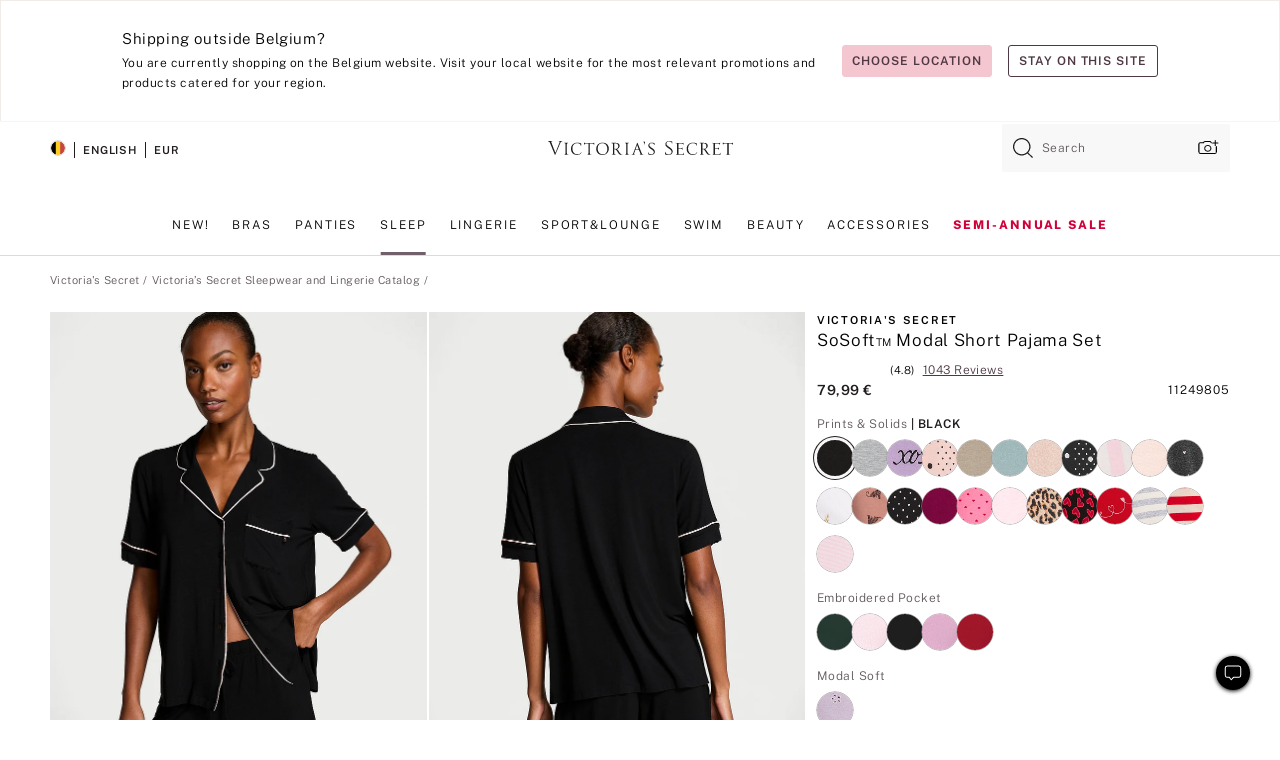

--- FILE ---
content_type: text/html
request_url: https://www.victoriassecret.com/be/vs/sleepwear-and-lingerie-catalog/5000007765
body_size: 3804
content:
<!DOCTYPE html><html lang="en" class="desktop " data-theme="vs" data-brand="vs" data-basic="true"><head><script id="earlyBootstrap">(()=>{const e=document.cookie,t=e.indexOf("APPTYPE="),a=document.documentElement.classList,s=document.currentScript.dataset;if(t>=0){a.add("is-app");const i=t+8,r=e.slice(i);let n="";r.startsWith("IOSHANDHELD")?(a.add("is-app-ios"),s.appPlatform="ios",n=e.slice(i+12)):r.startsWith("ANDROIDHANDHELD")&&(a.add("is-app-android"),s.appPlatform="android",n=e.slice(i+16)),n.startsWith("VS")?s.appBrand="vs":n.startsWith("PN")&&(s.appBrand="pn"),s.appPlatform&&s.appBrand&&(s.appType=s.appPlatform+"-"+s.appBrand)}if(("true"===new URL(window.location.href).searchParams.get("isNativeShopTabEnabled")||"true"===sessionStorage.getItem("isNativeShopTabEnabled"))&&(document.documentElement.classList.add("is-native-shop-tab-enabled"),sessionStorage.setItem("isNativeShopTabEnabled","true")),performance.getEntriesByType)for(const{serverTiming:e}of performance.getEntriesByType("navigation"))if(e)for(const{name:t,description:a}of e)"ssrStatus"===t?s.ssrStatus=a:"basicStatus"===t?s.basicStatus=a:"renderSource"===t?s.renderSource=a:"peceActive"===t&&(s.peceActive=a)})();</script><meta charSet="utf-8"/><meta name="viewport" id="viewport-settings" content="width=device-width, initial-scale=1, minimum-scale=1"/><meta property="og:type" content="website"/><meta property="og:site_name" content="Victoria&#x27;s Secret"/><meta name="twitter:site" content="@VictoriasSecret"/><meta property="og:image" content="https://www.victoriassecret.com/assets/m4963-6K0eoboRSU6qQYoDzcCIEg/images/default-share.png"/><meta name="twitter:card" content="summary_large_image"/><meta property="og:title" content="Buy SoSoft™ Modal Short Pajama Set  - Order Pajamas Sets online 5000007765"/><meta name="description" content="Experience love at first touch. These top-rated, best-selling pajamas are beyond buttery, with a luscious stretch. Featuring our luxuriously soft modal blend that’s breathable and helps keep you cool (attention, hot sleepers) for year-round comfort.&amp;nbsp;"/><meta property="og:description" content="Experience love at first touch. These top-rated, best-selling pajamas are beyond buttery, with a luscious stretch. Featuring our luxuriously soft modal blend that’s breathable and helps keep you cool (attention, hot sleepers) for year-round comfort.&amp;nbsp;"/><link rel="icon" sizes="48x48" href="/assets/m4963-6K0eoboRSU6qQYoDzcCIEg/favicon.ico"/><link rel="apple-touch-icon" sizes="180x180" href="/assets/m4963-6K0eoboRSU6qQYoDzcCIEg/images/apple-touch-icon.png"/><link rel="apple-touch-icon" href="/assets/m4963-6K0eoboRSU6qQYoDzcCIEg/images/apple-touch-icon.png"/><link rel="icon" sizes="192x192" href="/assets/m4963-6K0eoboRSU6qQYoDzcCIEg/images/android-chrome-192x192.png"/><meta name="format-detection" content="telephone=no"/> <link rel="alternate" href="https://www.victoriassecret.com/us/vs/sleepwear-and-lingerie-catalog/5000007765" hrefLang="x-default"/><link rel="alternate" href="https://www.victoriassecret.com/at/vs/sleepwear-and-lingerie-catalog/5000007765" hrefLang="en-AT"/><link rel="alternate" href="https://www.victoriassecret.com/au/vs/sleepwear-and-lingerie-catalog/5000007765" hrefLang="en-AU"/><link rel="alternate" href="https://www.victoriassecret.com/be/vs/sleepwear-and-lingerie-catalog/5000007765" hrefLang="en-BE"/><link rel="alternate" href="https://www.victoriassecret.com/ca/vs/sleepwear-and-lingerie-catalog/5000007765" hrefLang="en-CA"/><link rel="alternate" href="https://www.victoriassecret.com/ch/vs/sleepwear-and-lingerie-catalog/5000007765" hrefLang="en-CH"/><link rel="alternate" href="https://www.victoriassecret.com/cz/vs/sleepwear-and-lingerie-catalog/5000007765" hrefLang="en-CZ"/><link rel="alternate" href="https://www.victoriassecret.com/de/vs/sleepwear-and-lingerie-catalog/5000007765" hrefLang="en-DE"/><link rel="alternate" href="https://www.victoriassecret.com/fr/vs/sleepwear-and-lingerie-catalog/5000007765" hrefLang="en-FR"/><link rel="alternate" href="https://www.victoriassecret.com/gr/vs/sleepwear-and-lingerie-catalog/5000007765" hrefLang="en-GR"/><link rel="alternate" href="https://www.victoriassecret.com/hk/vs/sleepwear-and-lingerie-catalog/5000007765" hrefLang="en-HK"/><link rel="alternate" href="https://www.victoriassecret.com/in/vs/sleepwear-and-lingerie-catalog/5000007765" hrefLang="en-IN"/><link rel="alternate" href="https://www.victoriassecret.com/jp/vs/sleepwear-and-lingerie-catalog/5000007765" hrefLang="en-JP"/><link rel="alternate" href="https://www.victoriassecret.com/kr/vs/sleepwear-and-lingerie-catalog/5000007765" hrefLang="en-KR"/><link rel="alternate" href="https://www.victoriassecret.com/mx/vs/sleepwear-and-lingerie-catalog/5000007765" hrefLang="en-MX"/><link rel="alternate" href="https://www.victoriassecret.com/nl/vs/sleepwear-and-lingerie-catalog/5000007765" hrefLang="en-NL"/><link rel="alternate" href="https://www.victoriassecret.com/no/vs/sleepwear-and-lingerie-catalog/5000007765" hrefLang="en-NO"/><link rel="alternate" href="https://www.victoriassecret.com/nz/vs/sleepwear-and-lingerie-catalog/5000007765" hrefLang="en-NZ"/><link rel="alternate" href="https://www.victoriassecret.com/ro/vs/sleepwear-and-lingerie-catalog/5000007765" hrefLang="en-RO"/><link rel="alternate" href="https://www.victoriassecret.com/se/vs/sleepwear-and-lingerie-catalog/5000007765" hrefLang="en-SE"/><link rel="alternate" href="https://www.victoriassecret.com/sg/vs/sleepwear-and-lingerie-catalog/5000007765" hrefLang="en-SG"/><link rel="alternate" href="https://www.victoriassecret.com/sk/vs/sleepwear-and-lingerie-catalog/5000007765" hrefLang="en-SK"/><link rel="alternate" href="https://www.victoriassecret.com/us/vs/sleepwear-and-lingerie-catalog/5000007765" hrefLang="en-US"/><link rel="alternate" href="https://fr.victoriassecret.com/be/vs/sleepwear-and-lingerie-catalog/5000007765" hrefLang="fr-BE"/><link rel="alternate" href="https://fr.victoriassecret.com/bf/vs/sleepwear-and-lingerie-catalog/5000007765" hrefLang="fr-BF"/><link rel="alternate" href="https://fr.victoriassecret.com/ch/vs/sleepwear-and-lingerie-catalog/5000007765" hrefLang="fr-CH"/><link rel="alternate" href="https://fr.victoriassecret.com/fr/vs/sleepwear-and-lingerie-catalog/5000007765" hrefLang="fr-FR"/><link rel="alternate" href="https://frca.victoriassecret.com/ca/vs/sleepwear-and-lingerie-catalog/5000007765" hrefLang="fr-CA"/><link rel="alternate" href="https://de.victoriassecret.com/at/vs/sleepwear-and-lingerie-catalog/5000007765" hrefLang="de-AT"/><link rel="alternate" href="https://de.victoriassecret.com/ch/vs/sleepwear-and-lingerie-catalog/5000007765" hrefLang="de-CH"/><link rel="alternate" href="https://de.victoriassecret.com/de/vs/sleepwear-and-lingerie-catalog/5000007765" hrefLang="de-DE"/><link rel="alternate" href="https://it.victoriassecret.com/it/vs/sleepwear-and-lingerie-catalog/5000007765" hrefLang="it-IT"/><link rel="alternate" href="https://ja.victoriassecret.com/jp/vs/sleepwear-and-lingerie-catalog/5000007765" hrefLang="ja-JP"/><link rel="alternate" href="https://ko.victoriassecret.com/kr/vs/sleepwear-and-lingerie-catalog/5000007765" hrefLang="ko-KR"/><link rel="alternate" href="https://pl.victoriassecret.com/pl/vs/sleepwear-and-lingerie-catalog/5000007765" hrefLang="pl-PL"/><link rel="alternate" href="https://es.victoriassecret.com/es/vs/sleepwear-and-lingerie-catalog/5000007765" hrefLang="es-ES"/><link rel="alternate" href="https://sp.victoriassecret.com/ar/vs/sleepwear-and-lingerie-catalog/5000007765" hrefLang="es-AR"/><link rel="alternate" href="https://sp.victoriassecret.com/bo/vs/sleepwear-and-lingerie-catalog/5000007765" hrefLang="es-BO"/><link rel="alternate" href="https://sp.victoriassecret.com/bz/vs/sleepwear-and-lingerie-catalog/5000007765" hrefLang="es-BZ"/><link rel="alternate" href="https://sp.victoriassecret.com/cl/vs/sleepwear-and-lingerie-catalog/5000007765" hrefLang="es-CL"/><link rel="alternate" href="https://sp.victoriassecret.com/co/vs/sleepwear-and-lingerie-catalog/5000007765" hrefLang="es-CO"/><link rel="alternate" href="https://sp.victoriassecret.com/cr/vs/sleepwear-and-lingerie-catalog/5000007765" hrefLang="es-CR"/><link rel="alternate" href="https://sp.victoriassecret.com/do/vs/sleepwear-and-lingerie-catalog/5000007765" hrefLang="es-DO"/><link rel="alternate" href="https://sp.victoriassecret.com/ec/vs/sleepwear-and-lingerie-catalog/5000007765" hrefLang="es-EC"/><link rel="alternate" href="https://sp.victoriassecret.com/gt/vs/sleepwear-and-lingerie-catalog/5000007765" hrefLang="es-GT"/><link rel="alternate" href="https://sp.victoriassecret.com/hn/vs/sleepwear-and-lingerie-catalog/5000007765" hrefLang="es-HN"/><link rel="alternate" href="https://sp.victoriassecret.com/mx/vs/sleepwear-and-lingerie-catalog/5000007765" hrefLang="es-MX"/><link rel="alternate" href="https://sp.victoriassecret.com/ni/vs/sleepwear-and-lingerie-catalog/5000007765" hrefLang="es-NI"/><link rel="alternate" href="https://sp.victoriassecret.com/pa/vs/sleepwear-and-lingerie-catalog/5000007765" hrefLang="es-PA"/><link rel="alternate" href="https://sp.victoriassecret.com/pe/vs/sleepwear-and-lingerie-catalog/5000007765" hrefLang="es-PE"/><link rel="alternate" href="https://sp.victoriassecret.com/py/vs/sleepwear-and-lingerie-catalog/5000007765" hrefLang="es-PY"/><link rel="alternate" href="https://sp.victoriassecret.com/sv/vs/sleepwear-and-lingerie-catalog/5000007765" hrefLang="es-SV"/><link rel="alternate" href="https://sp.victoriassecret.com/us/vs/sleepwear-and-lingerie-catalog/5000007765" hrefLang="es-US"/><link rel="alternate" href="https://sp.victoriassecret.com/uy/vs/sleepwear-and-lingerie-catalog/5000007765" hrefLang="es-UY"/><link rel="alternate" href="https://sp.victoriassecret.com/ve/vs/sleepwear-and-lingerie-catalog/5000007765" hrefLang="es-VE"/><link rel="alternate" href="https://nl.victoriassecret.com/nl/vs/sleepwear-and-lingerie-catalog/5000007765" hrefLang="nl-NL"/><link href="/assets/m4963-6K0eoboRSU6qQYoDzcCIEg/templates/ssr-product/desktop/style.css" rel="stylesheet"/><title>Buy SoSoft™ Modal Short Pajama Set  - Order Pajamas Sets online 5000007765</title><style data-styled="" data-styled-version="5.3.9">.huVxo{-webkit-animation:fadein 1s ease-in;animation:fadein 1s ease-in;margin:0 auto;}/*!sc*/
@-webkit-keyframes fadein{0%{opacity:0;}50%{opacity:0;}100%{opacity:1;}}/*!sc*/
@keyframes fadein{0%{opacity:0;}50%{opacity:0;}100%{opacity:1;}}/*!sc*/
data-styled.g1576[id="sc-hhncp1-0"]{content:"huVxo,"}/*!sc*/
.hIWGSz{position:absolute;inset:0;display:-webkit-box;display:-webkit-flex;display:-ms-flexbox;display:flex;-webkit-box-pack:center;-webkit-justify-content:center;-ms-flex-pack:center;justify-content:center;-webkit-align-items:center;-webkit-box-align:center;-ms-flex-align:center;align-items:center;}/*!sc*/
data-styled.g1577[id="sc-17pbkyn-0"]{content:"hIWGSz,"}/*!sc*/
.kyFYCC{bottom:-100px;right:0;margin:1rem;-webkit-animation:slidein 750ms ease-out 10s forwards;animation:slidein 750ms ease-out 10s forwards;}/*!sc*/
data-styled.g1578[id="sc-17pbkyn-1"]{content:"kyFYCC,"}/*!sc*/
.jMLnnC{position:absolute;top:0;width:100%;}/*!sc*/
.jMLnnC .fabric-masthead-static-brandbar{width:100%;margin:0;}/*!sc*/
.jMLnnC .fabric-masthead-static-brandbar > .fabric-masthead-static-brandbar-smo-holder{height:40px;background-color:#f9e2e7;}/*!sc*/
.jMLnnC .fabric-masthead-static-brandbar > .fabric-masthead-static-brandbar-container{height:40px;background-color:#f7f7f8;}/*!sc*/
.jMLnnC .fabric-masthead-logo-area{width:100%;-webkit-box-pack:center;-webkit-justify-content:center;-ms-flex-pack:center;justify-content:center;-webkit-justify-content:center;}/*!sc*/
.jMLnnC .fabric-masthead-logo-area.fabric-layout-breakpoints .fabric-static-masthead-logo{-webkit-flex:0 0 275px;-ms-flex:0 0 275px;flex:0 0 275px;height:40px;margin:24px auto 50px;background-color:#f5f5f6;border-radius:3px;}/*!sc*/
.jMLnnC .fabric-masthead-category-nav-item .fabric-masthead-category-nav-link{height:20px;width:90px;background-color:#f5f5f6;padding:0.334rem 0.334rem 0.334rem 4px;display:block;text-transform:uppercase;position:relative;}/*!sc*/
.jMLnnC .fabric-masthead-category-nav-item{margin-right:20px;border-radius:3px;}/*!sc*/
.jMLnnC .fabric-masthead-logo-area{display:-webkit-box;display:-webkit-flex;display:-ms-flexbox;display:flex;height:115px;-webkit-box-pack:justify;-webkit-justify-content:space-between;-ms-flex-pack:justify;justify-content:space-between;-webkit-align-items:center;-webkit-box-align:center;-ms-flex-align:center;align-items:center;}/*!sc*/
.jMLnnC .fabric-masthead-category-nav-menu{width:944px;display:-webkit-box;display:-webkit-flex;display:-ms-flexbox;display:flex;margin:0 auto;-webkit-box-pack:justify;-webkit-justify-content:space-between;-ms-flex-pack:justify;justify-content:space-between;-webkit-align-items:center;-webkit-box-align:center;-ms-flex-align:center;align-items:center;}/*!sc*/
[data-device='desktop'] .sc-d7p3b7-0 .fabric-masthead-category-nav-item{padding-bottom:0.334rem;}/*!sc*/
data-styled.g1579[id="sc-d7p3b7-0"]{content:"jMLnnC,"}/*!sc*/
</style><link rel="preconnect" href="https://api.victoriassecret.com" crossorigin="use-credentials"/></head><body class="fabric vs"><div class="fabric-toast-traffic-control"></div><div class="reactContainer" id="componentContainer" data-hydrate="true"><header class="fabric-masthead-component sc-d7p3b7-0 jMLnnC"><div class="fabric-masthead-static-brandbar"><div class="fabric-masthead-static-brandbar-smo-holder"></div><div class="fabric-masthead-static-brandbar-container"></div></div><div class="fabric-masthead-logo-area fabric-layout-breakpoints"><h1 class="fabric-static-masthead-logo"></h1></div><nav class="fabric-masthead-static-category-nav-component"><ul class="fabric-masthead-category-nav-menu" role="menu"><li class="fabric-masthead-category-nav-item" role="none"><a class="fabric-masthead-category-nav-link"></a></li><li class="fabric-masthead-category-nav-item" role="none"><a class="fabric-masthead-category-nav-link"></a></li><li class="fabric-masthead-category-nav-item" role="none"><a class="fabric-masthead-category-nav-link"></a></li><li class="fabric-masthead-category-nav-item" role="none"><a class="fabric-masthead-category-nav-link"></a></li><li class="fabric-masthead-category-nav-item" role="none"><a class="fabric-masthead-category-nav-link"></a></li><li class="fabric-masthead-category-nav-item" role="none"><a class="fabric-masthead-category-nav-link"></a></li><li class="fabric-masthead-category-nav-item" role="none"><a class="fabric-masthead-category-nav-link"></a></li><li class="fabric-masthead-category-nav-item" role="none"><a class="fabric-masthead-category-nav-link"></a></li><li class="fabric-masthead-category-nav-item" role="none"><a class="fabric-masthead-category-nav-link"></a></li></ul></nav></header><div class="fabric-page-loading"><div class="fabric-page-spinner sc-17pbkyn-0 hIWGSz"><div class="fabric-spinner-element sc-hhncp1-0 huVxo"><div><span class="fabric-hide-a11y-element">Loading...</span></div><div></div><div></div><div></div><div></div><div></div><div></div><div></div><div></div><div></div><div></div><div></div></div></div><div class="fabric-toast-utility static-site"><div class="toast-container"><strong>Page is taking longer to load than expected.</strong></div></div></div></div><div class="fabric-dialog-container"></div><div class="fabric-salesforce-chat-dialog"></div><script id="brastrap-data" type="application/json">{"endpoints":[{"key":"analyticsCore","context":"analytics","version":"v3","path":"global","www":false,"pci":false},{"key":"authStatus","context":"auth","version":"v27","path":"status","method":"POST","prioritized":true,"www":false,"pci":false},{"key":"featureFlags","context":"experience","version":"v4","path":"feature-flags","www":false,"pci":false,"prioritized":true,"timeout":7000,"queryWhitelist":["cm_mmc"]},{"key":"countryList","context":"settings","version":"v3","path":"countries","www":false,"pci":false},{"key":"languageList","context":"settings","version":"v3","path":"languages","www":false,"pci":false},{"key":"dataPrivacyRightsGPCSettings","context":"dataprivacyrights","version":"v7","path":"jwt","www":false,"pci":false},{"key":"zipGating","context":"gatingexperience","version":"v1","path":"sddgating","www":false,"pci":false,"prioritized":true},{"key":"environment","context":"assets","version":"m4963-6K0eoboRSU6qQYoDzcCIEg","path":"settings.json","www":true,"pci":false},{"key":"contentPersonalizationMonitor","context":"contentpersonalization","version":"v6","path":"monitor","www":false,"pci":false},{"key":"navigations","context":"navigations","version":"v9","path":"navigations?channel=victorias-secret-desktop-tablet-eu","www":false,"pci":false,"queryWhitelist":["cm_mmc"]},{"key":"bagCount","context":"orders","version":"v38","path":"bag/count","www":false,"pci":false,"overrides":{"featureFlags.dimensions[dimension=F302].active=C":{"version":"v39","path":"bag/count"}}},{"key":"breadcrumbsProduct","context":"breadcrumbs","version":"v4","path":"breadcrumbs?collectionId=bfe09e1f-6581-41c1-9bb7-b797dc118dce","www":false,"pci":false,"queryWhitelist":["collectionId"]},{"key":"productPageInstance","context":"products","version":"v37","path":"page/5000007765?collectionId=bfe09e1f-6581-41c1-9bb7-b797dc118dce&isWishlistEnabled=true","www":false,"pci":false,"queryWhitelist":["productId","cm_mmc","stackId","collectionId","includeGenerics","priceType"],"overrides":{"featureFlags.dimensions[dimension=F020].active=C":{"version":"v94"}}},{"key":"pageAnalytics","context":"pageinfo","version":"v1","path":"byid?collectionId=bfe09e1f-6581-41c1-9bb7-b797dc118dce","www":false,"pci":false,"queryWhitelist":["collectionId"]},{"key":"modelDiversityTruthTable","context":"assets","version":"m4963-6K0eoboRSU6qQYoDzcCIEg","path":"data/modelDiversityTruthTable.json","www":true,"pci":false},{"key":"brandConfigs","context":"settings","version":"v3","path":"brandconfigs?brand=vs&region=international","www":false,"pci":false,"queryWhitelist":["brand","region"]}],"icons":["/assets/m4963-6K0eoboRSU6qQYoDzcCIEg/react/icon/brand.svg","/assets/m4963-6K0eoboRSU6qQYoDzcCIEg/react/icon/main.svg","/assets/m4963-6K0eoboRSU6qQYoDzcCIEg/react/icon/third-party.svg","/assets/m4963-6K0eoboRSU6qQYoDzcCIEg/react/icon/exclude.svg"],"scripts":[],"settings":{"apiUrl":"https://api.victoriassecret.com","pciApiUrl":"https://api2.victoriassecret.com"}}</script><script id="reactLibrary" src="/assets/m4963-6K0eoboRSU6qQYoDzcCIEg/desktop/react-18.js" defer=""></script><script id="sentryReactSdk" src="/assets/m4963-6K0eoboRSU6qQYoDzcCIEg/desktop/sentry-react-sdk.js" defer=""></script><script id="brastrap" src="/assets/m4963-6K0eoboRSU6qQYoDzcCIEg/brastrap.js" defer=""></script><script id="clientProps" type="application/json">{"apiData":{"cmsPage":{"oldPath":"","path":"/vs/sleepwear-and-lingerie-catalog/5000007765","template":"product","productId":"5000007765","collectionId":"bfe09e1f-6581-41c1-9bb7-b797dc118dce","masterStyleId":"5000007765","genericId":"11249805","pagePath":"/vs/sleepwear-and-lingerie-catalog","channel":"All","meta":{"id":"5000007765|bfe09e1f-6581-41c1-9bb7-b797dc118dce","name":"","language":"","title":"Buy SoSoft™ Modal Short Pajama Set  - Order Pajamas Sets online 5000007765","metas":[{"name":"metaDescription","content":"Experience love at first touch. These top-rated, best-selling pajamas are beyond buttery, with a luscious stretch. Featuring our luxuriously soft modal blend that’s breathable and helps keep you cool (attention, hot sleepers) for year-round comfort.&nbsp;"},{"name":"metaTitle","content":"Buy SoSoft™ Modal Short Pajama Set  - Order Pajamas Sets online 5000007765"},{"name":"canonicalURL","content":"/vs/sleepwear-and-lingerie-catalog/5000007765"}]},"analytics":{},"redirect":{}}},"apiResponses":{},"brand":"vs","buildId":"m4963-6K0eoboRSU6qQYoDzcCIEg","category":"sleepwear-and-lingerie-catalog","cmsPageChannel":"victorias-secret-desktop-tablet-eu","countryCode":"be","deployEnv":{"wwwOrigin":"https://www.victoriassecret.com","apiOrigin":"https://api.victoriassecret.com","apiPciOrigin":"https://api2.victoriassecret.com","languageDomainSuffix":".victoriassecret.com","englishDomainPrefix":"www","assetsOrigin":"https://www.victoriassecret.com","assetsContext":"/assets","languageDomains":{"de.victoriassecret.com":{"domainCode":"de"},"es.victoriassecret.com":{"domainCode":"es"},"fr.victoriassecret.com":{"domainCode":"fr"},"frca.victoriassecret.com":{"domainCode":"frca"},"it.victoriassecret.com":{"domainCode":"it"},"ja.victoriassecret.com":{"domainCode":"ja"},"ko.victoriassecret.com":{"domainCode":"ko"},"pl.victoriassecret.com":{"domainCode":"pl"},"sp.victoriassecret.com":{"domainCode":"sp"}}},"deployEnvName":"production","deviceType":"desktop","endpoints":[{"key":"analyticsCore","context":"analytics","version":"v3","path":"global","www":false,"pci":false},{"key":"authStatus","context":"auth","version":"v27","path":"status","method":"POST","prioritized":true,"www":false,"pci":false},{"key":"featureFlags","context":"experience","version":"v4","path":"feature-flags","www":false,"pci":false,"prioritized":true,"timeout":7000,"queryWhitelist":["cm_mmc"]},{"key":"countryList","context":"settings","version":"v3","path":"countries","www":false,"pci":false},{"key":"languageList","context":"settings","version":"v3","path":"languages","www":false,"pci":false},{"key":"dataPrivacyRightsGPCSettings","context":"dataprivacyrights","version":"v7","path":"jwt","www":false,"pci":false},{"key":"zipGating","context":"gatingexperience","version":"v1","path":"sddgating","www":false,"pci":false,"prioritized":true},{"key":"environment","context":"assets","version":"m4963-6K0eoboRSU6qQYoDzcCIEg","path":"settings.json","www":true,"pci":false},{"key":"contentPersonalizationMonitor","context":"contentpersonalization","version":"v6","path":"monitor","www":false,"pci":false},{"key":"navigations","context":"navigations","version":"v9","path":"navigations?channel=victorias-secret-desktop-tablet-eu","www":false,"pci":false,"queryWhitelist":["cm_mmc"]},{"key":"bagCount","context":"orders","version":"v38","path":"bag/count","www":false,"pci":false,"overrides":{"featureFlags.dimensions[dimension=F302].active=C":{"version":"v39","path":"bag/count"}}},{"key":"breadcrumbsProduct","context":"breadcrumbs","version":"v4","path":"breadcrumbs?collectionId=bfe09e1f-6581-41c1-9bb7-b797dc118dce","www":false,"pci":false,"queryWhitelist":["collectionId"]},{"key":"productPageInstance","context":"products","version":"v37","path":"page/5000007765?collectionId=bfe09e1f-6581-41c1-9bb7-b797dc118dce&isWishlistEnabled=true","www":false,"pci":false,"queryWhitelist":["productId","cm_mmc","stackId","collectionId","includeGenerics","priceType"],"overrides":{"featureFlags.dimensions[dimension=F020].active=C":{"version":"v94"}}},{"key":"pageAnalytics","context":"pageinfo","version":"v1","path":"byid?collectionId=bfe09e1f-6581-41c1-9bb7-b797dc118dce","www":false,"pci":false,"queryWhitelist":["collectionId"]},{"key":"modelDiversityTruthTable","context":"assets","version":"m4963-6K0eoboRSU6qQYoDzcCIEg","path":"data/modelDiversityTruthTable.json","www":true,"pci":false},{"key":"brandConfigs","context":"settings","version":"v3","path":"brandconfigs?brand=vs&region=international","www":false,"pci":false,"queryWhitelist":["brand","region"]}],"languageCode":"en","react18Mode":false,"renderType":"basic","sanitizedUrl":"https://www.victoriassecret.com/be/vs/sleepwear-and-lingerie-catalog/5000007765","timestamp":1768889885916,"enableSentry":true}</script><script src="/assets/m4963-6K0eoboRSU6qQYoDzcCIEg/desktop/runtime.js" defer=""></script><script src="/assets/m4963-6K0eoboRSU6qQYoDzcCIEg/desktop/5641.js" defer=""></script><script src="/assets/m4963-6K0eoboRSU6qQYoDzcCIEg/desktop/573.js" defer=""></script><script src="/assets/m4963-6K0eoboRSU6qQYoDzcCIEg/desktop/6863.js" defer=""></script><script src="/assets/m4963-6K0eoboRSU6qQYoDzcCIEg/desktop/9300.js" defer=""></script><script src="/assets/m4963-6K0eoboRSU6qQYoDzcCIEg/desktop/8776.js" defer=""></script><script src="/assets/m4963-6K0eoboRSU6qQYoDzcCIEg/desktop/1440.js" defer=""></script><script src="/assets/m4963-6K0eoboRSU6qQYoDzcCIEg/desktop/2316.js" defer=""></script><script src="/assets/m4963-6K0eoboRSU6qQYoDzcCIEg/desktop/3917.js" defer=""></script><script src="/assets/m4963-6K0eoboRSU6qQYoDzcCIEg/desktop/401.js" defer=""></script><script src="/assets/m4963-6K0eoboRSU6qQYoDzcCIEg/desktop/7104.js" defer=""></script><script src="/assets/m4963-6K0eoboRSU6qQYoDzcCIEg/desktop/3786.js" defer=""></script><script src="/assets/m4963-6K0eoboRSU6qQYoDzcCIEg/desktop/420.js" defer=""></script><script src="/assets/m4963-6K0eoboRSU6qQYoDzcCIEg/templates/ssr-product/desktop/index.js" defer=""></script></body></html>

--- FILE ---
content_type: text/css
request_url: https://www.victoriassecret.com/assets/m4963-6K0eoboRSU6qQYoDzcCIEg/templates/ssr-product/desktop/style.css
body_size: 38467
content:
@keyframes fadeInOut{0%,to{opacity:0}20%,80%{opacity:1}}@keyframes pulse{0%{transform:scale(.95);box-shadow:0 0 0 0 rgba(0,0,0,.7)}70%{transform:scale(1);box-shadow:0 0 0 10px transparent}to{transform:scale(.95);box-shadow:0 0 0 0 transparent}}@keyframes fadein{0%{opacity:0}to{opacity:1}}@keyframes slidein{0%{transform:translateY(100px)}to{transform:translateY(-100px)}}@keyframes fabSpinner{0%{opacity:0}to{opacity:1}}@keyframes marching-ants{0%{background-position:0 0,0 100%,0 0,100% 0}to{background-position:20px 0,-20px 100%,0 -20px,100% 20px}}[data-theme=vs]{--primary: #f4c6cf;--primary-rgba: 244, 198, 207;--primaryLight: #f9e2e7;--primaryLight-rgba: 249, 226, 231;--primaryHover: #f7d4db;--primaryHover-rgba: 247, 212, 219;--highlightOne: #af5071;--highlightOne-rgba: 175, 80, 113;--highlightOneLight: #d8abbb;--highlightOneLight-rgba: 216, 171, 187;--secondary: #4e3844;--secondary-rgba: 78, 56, 68;--secondaryLight: #a69ba1;--secondaryLight-rgba: 166, 155, 161;--secondaryHover: #7a6a73;--secondaryHover-rgba: 122, 106, 115;--highlightTwo: #d4b073;--highlightTwo-rgba: 212, 176, 115;--highlightTwoLight: #f4ebdd;--highlightTwoLight-rgba: 244, 235, 221}[data-theme=beauty],[data-theme=co-lab],[data-theme=giftguide],[data-theme=pink],[data-theme=sleep-lounge],[data-theme=swimwear],[data-theme=vs]{--positive: #8cc24a;--positive-rgba: 140, 194, 74;--positiveLight: #f9fff1;--positiveLight-rgba: 249, 255, 241;--warning: #d4b073;--warning-rgba: 212, 176, 115;--warningLight: #fffbf4;--warningLight-rgba: 255, 251, 244;--error: #ce2b21;--error-rgba: 206, 43, 33;--errorLight: #fff7f6;--errorLight-rgba: 255, 247, 246;--neutral0: #fff;--neutral0-rgba: 255, 255, 255;--neutral5: #f7f7f8;--neutral5-rgba: 247, 247, 248;--neutral10: #f5f5f6;--neutral10-rgba: 245, 245, 246;--neutral20: #efecea;--neutral20-rgba: 239, 236, 234;--neutral40: #e8e3df;--neutral40-rgba: 232, 227, 223;--neutral60: #e0dad5;--neutral60-rgba: 224, 218, 213;--neutral80: #958f8f;--neutral80-rgba: 149, 143, 143;--neutral90: #605858;--neutral90-rgba: 96, 88, 88;--neutral95: #221d1d;--neutral95-rgba: 34, 29, 29;--neutral100: #000;--neutral100-rgba: 0, 0, 0;--wcagPrimary: #d91560;--wcagPrimary-rgba: 217, 21, 96;--loyalty-primary-gold: #c79856;--loyalty-primary-gold-rgba: 199, 152, 86;--sharedHighlightDark: #f3c6cf;--sharedHighlightDark-rgba: 243, 198, 207}[data-theme=pink]{--primary: #000;--primary-rgba: 0, 0, 0;--primaryLight: #605858;--primaryLight-rgba: 96, 88, 88;--primaryHover: #221d1d;--primaryHover-rgba: 34, 29, 29;--highlightOne: #dd0da2;--highlightOne-rgba: 221, 13, 162;--highlightOneLight: #fff3f3;--highlightOneLight-rgba: 255, 243, 243;--secondary: #000;--secondary-rgba: 0, 0, 0;--secondaryLight: #605858;--secondaryLight-rgba: 96, 88, 88;--secondaryHover: #221d1d;--secondaryHover-rgba: 34, 29, 29;--highlightTwo: #f3e6d6;--highlightTwo-rgba: 243, 230, 214;--highlightTwoLight: #fefbf4;--highlightTwoLight-rgba: 254, 251, 244}[data-theme=beauty],[data-theme=co-lab],[data-theme=giftguide],[data-theme=sleep-lounge],[data-theme=swimwear]{--primary: #f4c6cf;--primary-rgba: 244, 198, 207;--primaryLight: #f9e2e7;--primaryLight-rgba: 249, 226, 231;--primaryHover: #f7d4db;--primaryHover-rgba: 247, 212, 219;--highlightOne: #af5071;--highlightOne-rgba: 175, 80, 113;--highlightOneLight: #d8abbb;--highlightOneLight-rgba: 216, 171, 187;--secondary: #4e3844;--secondary-rgba: 78, 56, 68;--secondaryLight: #a69ba1;--secondaryLight-rgba: 166, 155, 161;--secondaryHover: #7a6a73;--secondaryHover-rgba: 122, 106, 115;--highlightTwo: #d4b073;--highlightTwo-rgba: 212, 176, 115;--highlightTwoLight: #f4ebdd;--highlightTwoLight-rgba: 244, 235, 221}*,::after,::before{box-sizing:border-box}.ReactCrop__child-wrapper>img,.ReactCrop__child-wrapper>video,.fabric .ReactCrop__child-wrapper>img,.fabric .ReactCrop__child-wrapper>video{display:block;max-width:100%;max-height:inherit}@media (pointer:coarse){.ReactCrop .ord-e,.ReactCrop .ord-n,.ReactCrop .ord-s,.ReactCrop .ord-w{display:none}.ReactCrop__drag-handle{width:24px;height:24px}}html{font-size:12px}body{-moz-osx-font-smoothing:grayscale;-webkit-font-smoothing:antialiased;margin:0}fieldset,input,textarea{border:0;margin:0;padding:0}h1,h2,h3,h4,h5,h6,ol,p,ul{margin:0;padding:0}li,main{display:block}h1,h2,h3,h4,h5,h6{font-size:inherit;font-weight:400}strong{font-weight:700}a,button{border-radius:0;color:inherit;font:inherit;letter-spacing:inherit}button{background:0 0;border:0;cursor:pointer;margin:0;padding:0}img{border:0;height:auto;max-width:100%}::-webkit-inner-spin-button,::-webkit-outer-spin-button{-webkit-appearance:none;display:none;margin:0}input[type=date],input[type=number]{-moz-appearance:textfield}select{margin:0}input::-ms-clear,select::-ms-expand{display:none}input[type=search]::-webkit-search-cancel-button{display:none}:focus{border:0;box-shadow:none;outline:0}@font-face{font-family:HarrietLight;src:url(/assets/m4963-6K0eoboRSU6qQYoDzcCIEg/fonts/Harriet-Display-LF-Light/ead71040-6b8e-475b-91ff-c87bd6d8e6dc-5.woff2) format("woff2"),url(/assets/m4963-6K0eoboRSU6qQYoDzcCIEg/fonts/Harriet-Display-LF-Light/ead71040-6b8e-475b-91ff-c87bd6d8e6dc-3.woff) format("woff");font-display:swap;font-style:normal;font-weight:400}@font-face{font-family:HarrietLightItalic;src:url(/assets/m4963-6K0eoboRSU6qQYoDzcCIEg/fonts/Harriet-Display-LF-Light-Italic/a082bbf7-d33f-42b7-ad52-19621c441a00-5.woff2) format("woff2"),url(/assets/m4963-6K0eoboRSU6qQYoDzcCIEg/fonts/Harriet-Display-LF-Light-Italic/a082bbf7-d33f-42b7-ad52-19621c441a00-3.woff) format("woff");font-display:swap;font-style:italic;font-weight:400}@font-face{font-family:PinkSans100;src:url(/assets/m4963-6K0eoboRSU6qQYoDzcCIEg/fonts/PINK-Sans/PinkSans-100.woff2) format("woff2"),url(/assets/m4963-6K0eoboRSU6qQYoDzcCIEg/fonts/PINK-Sans/PinkSans-100.woff) format("woff");font-display:swap;font-style:normal;font-weight:400}@font-face{font-family:PinkSans130;src:url(/assets/m4963-6K0eoboRSU6qQYoDzcCIEg/fonts/PINK-Sans/PinkSans-130.woff2) format("woff2"),url(/assets/m4963-6K0eoboRSU6qQYoDzcCIEg/fonts/PINK-Sans/PinkSans-130.woff) format("woff");font-display:swap;font-style:normal;font-weight:400}@font-face{font-family:PinkSlab130;src:url(/assets/m4963-6K0eoboRSU6qQYoDzcCIEg/fonts/PINK-Slab/PinkSlab-130.woff2) format("woff2"),url(/assets/m4963-6K0eoboRSU6qQYoDzcCIEg/fonts/PINK-Slab/PinkSlab-130.woff) format("woff");font-display:swap;font-style:normal;font-weight:400}@font-face{font-family:PinkSans;src:url(/assets/m4963-6K0eoboRSU6qQYoDzcCIEg/fonts/PINK-Sans/PinkSans-100.woff2) format("woff2"),url(/assets/m4963-6K0eoboRSU6qQYoDzcCIEg/fonts/PINK-Sans/PinkSans-100.woff) format("woff");font-display:swap;font-style:normal;font-weight:100}@font-face{font-family:PinkSans;src:url(/assets/m4963-6K0eoboRSU6qQYoDzcCIEg/fonts/PINK-Sans/PinkSans-100.woff2) format("woff2"),url(/assets/m4963-6K0eoboRSU6qQYoDzcCIEg/fonts/PINK-Sans/PinkSans-100.woff) format("woff");font-display:swap;font-style:normal;font-weight:200}@font-face{font-family:PinkSans;src:url(/assets/m4963-6K0eoboRSU6qQYoDzcCIEg/fonts/PINK-Sans/PinkSans-130.woff2) format("woff2"),url(/assets/m4963-6K0eoboRSU6qQYoDzcCIEg/fonts/PINK-Sans/PinkSans-130.woff) format("woff");font-display:swap;font-style:normal;font-weight:700}@font-face{font-family:PinkSans;src:url(/assets/m4963-6K0eoboRSU6qQYoDzcCIEg/fonts/PINK-Sans/PinkSans-130.woff2) format("woff2"),url(/assets/m4963-6K0eoboRSU6qQYoDzcCIEg/fonts/PINK-Sans/PinkSans-130.woff) format("woff");font-display:swap;font-style:normal;font-weight:900}@font-face{font-family:PublicSans;src:url(/assets/m4963-6K0eoboRSU6qQYoDzcCIEg/fonts/PublicSans-ExtraLight/PublicSans-ExtraLight.woff) format("woff"),url(/assets/m4963-6K0eoboRSU6qQYoDzcCIEg/fonts/PublicSans-ExtraLight/PublicSans-ExtraLight.woff2) format("woff2");font-display:swap;font-style:normal;font-weight:200}@font-face{font-family:PublicSans;src:url(/assets/m4963-6K0eoboRSU6qQYoDzcCIEg/fonts/PublicSans-Light/PublicSans-Light.woff) format("woff"),url(/assets/m4963-6K0eoboRSU6qQYoDzcCIEg/fonts/PublicSans-Light/PublicSans-Light.woff2) format("woff2");font-display:swap;font-style:normal;font-weight:300}@font-face{font-family:PublicSans;src:url(/assets/m4963-6K0eoboRSU6qQYoDzcCIEg/fonts/PublicSans-SemiBold/PublicSans-SemiBold.woff) format("woff"),url(/assets/m4963-6K0eoboRSU6qQYoDzcCIEg/fonts/PublicSans-SemiBold/PublicSans-SemiBold.woff2) format("woff2");font-display:swap;font-style:normal;font-weight:600}@font-face{font-family:PublicSans;src:url(/assets/m4963-6K0eoboRSU6qQYoDzcCIEg/fonts/PublicSans-ExtraBold/PublicSans-ExtraBold.woff) format("woff"),url(/assets/m4963-6K0eoboRSU6qQYoDzcCIEg/fonts/PublicSans-ExtraBold/PublicSans-ExtraBold.woff2) format("woff2");font-display:swap;font-style:normal;font-weight:800}@font-face{font-family:Calibre;src:url(/assets/m4963-6K0eoboRSU6qQYoDzcCIEg/fonts/Calibre-2-Light/calibre-2-light.woff2) format("woff2");font-display:swap;font-style:normal;font-weight:200}@font-face{font-family:Calibre;src:url(/assets/m4963-6K0eoboRSU6qQYoDzcCIEg/fonts/Calibre-2-Regular/calibre-2-regular.woff2) format("woff2");font-display:swap;font-style:normal;font-weight:300}@font-face{font-family:Calibre;src:url(/assets/m4963-6K0eoboRSU6qQYoDzcCIEg/fonts/Calibre-2-Medium/calibre-2-medium.woff2) format("woff2");font-display:swap;font-style:normal;font-weight:600}@font-face{font-family:Calibre;src:url(/assets/m4963-6K0eoboRSU6qQYoDzcCIEg/fonts/Calibre-2-Bold/calibre-2-bold.woff2) format("woff2");font-display:swap;font-style:normal;font-weight:800}@font-face{font-family:Calibre;src:url(/assets/m4963-6K0eoboRSU6qQYoDzcCIEg/fonts/Calibre-2-Black/calibre-2-black.woff2) format("woff2");font-display:swap;font-style:normal;font-weight:900}@font-face{font-family:VictoriaTwoDisplay;src:url(/assets/m4963-6K0eoboRSU6qQYoDzcCIEg/fonts/Victoria-Two-Display/Victoria-Two-Display.woff2) format("woff2"),url(/assets/m4963-6K0eoboRSU6qQYoDzcCIEg/fonts/Victoria-Two-Display/Victoria-Two-Display.woff) format("woff");font-display:swap;font-style:normal;font-weight:300}@font-face{font-family:VictoriaTwoDisplay;src:url(/assets/m4963-6K0eoboRSU6qQYoDzcCIEg/fonts/Victoria-Two-Display-Italic/Victoria-Two-Display-Italic.woff2) format("woff2"),url(/assets/m4963-6K0eoboRSU6qQYoDzcCIEg/fonts/Victoria-Two-Display-Italic/Victoria-Two-Display-Italic.woff) format("woff");font-display:swap;font-style:italic;font-weight:300}.fabric{background-color:var(--neutral0);color:var(--neutral95)}.fabric:not(.remove-fabric-unused-css){background-color:var(--neutral0);color:var(--neutral100)}.fabric main{min-height:550px}.fabric:not(.remove-fabric-unused-css) .fabric-layout-responsive-medium{width:1180px;margin:0 auto;padding:0}@media (max-width:1200px){.fabric:not(.remove-fabric-unused-css) .fabric-layout-responsive-medium{width:auto}}.fabric:not(.remove-fabric-unused-css) .fabric-layout-fixed-small{margin:0 auto;width:944px;padding:0}.fabric:not(.remove-fabric-unused-css) .fabric-layout-fixed-x-small{margin:0 auto;width:auto;max-width:620px}.fabric:not(.remove-fabric-unused-css) .fabric-message-element{border-left:2px solid var(--highlightOne);font-family:PublicSans,Helvetica,Arial,sans-serif;font-weight:400;font-size:.889rem;line-height:12px;letter-spacing:4%;margin:0 0 1rem;padding:4px 0 4px .334rem}.fabric:not(.remove-fabric-unused-css) .fabric-message-element strong{font-weight:700}.fabric:not(.remove-fabric-unused-css) .fabric-secondary-flex-button-element{text-decoration:none;box-sizing:border-box;cursor:pointer;display:inline-block;letter-spacing:.15em;text-align:center;border:1px solid;font-size:1.266rem;line-height:20px}.fabric:not(.remove-fabric-unused-css) .fabric-secondary-extra-small-button-element,.fabric:not(.remove-fabric-unused-css) .fabric-secondary-flex-button-element{font-family:PublicSans,Helvetica,Arial,sans-serif;text-transform:uppercase;font-weight:700}.fabric:not(.remove-fabric-unused-css) .fabric-secondary-extra-small-button-element,.fabric:not(.remove-fabric-unused-css) .fabric-secondary-small-button-element,.fabric:not(.remove-fabric-unused-css) .fabric-secondary-small-round-outlined-button-element{text-decoration:none;box-sizing:border-box;cursor:pointer;display:inline-block;text-align:center;border:1px solid}.fabric:not(.remove-fabric-unused-css) .fabric-secondary-small-button-element{font-family:PublicSans,Helvetica,Arial,sans-serif;text-transform:uppercase;font-weight:700}.fabric:not(.remove-fabric-unused-css) .fabric-secondary-button-element{letter-spacing:.15em;font-size:1.266rem;line-height:20px}.fabric:not(.remove-fabric-unused-css) .fabric-primary-flex-button-element,.fabric:not(.remove-fabric-unused-css) .fabric-primary-grey-button-element,.fabric:not(.remove-fabric-unused-css) .fabric-primary-small-grey-button-element,.fabric:not(.remove-fabric-unused-css) .fabric-secondary-button-element{text-decoration:none;box-sizing:border-box;cursor:pointer;display:inline-block;font-family:PublicSans,Helvetica,Arial,sans-serif;text-align:center;text-transform:uppercase;font-weight:700;border:1px solid}.fabric:not(.remove-fabric-unused-css) .fabric-primary-flex-button-element,.fabric:not(.remove-fabric-unused-css) .fabric-primary-grey-button-element{letter-spacing:.15em;font-size:1.266rem;line-height:20px}.fabric:not(.remove-fabric-unused-css) .fabric-primary-small-button-element{font-family:PublicSans,Helvetica,Arial,sans-serif;text-transform:uppercase;font-weight:700}.fabric:not(.remove-fabric-unused-css) .fabric-primary-small-button-element,.fabric:not(.remove-fabric-unused-css) .fabric-small-round-filled-button-element{text-decoration:none;box-sizing:border-box;cursor:pointer;display:inline-block;text-align:center;border:1px solid}.fabric:not(.remove-fabric-unused-css) .fabric-primary-black-button-element,.fabric:not(.remove-fabric-unused-css) .fabric-primary-button-element{text-decoration:none;box-sizing:border-box;cursor:pointer;display:inline-block;font-family:PublicSans,Helvetica,Arial,sans-serif;letter-spacing:.15em;text-align:center;text-transform:uppercase;font-weight:700;border:1px solid;font-size:1.266rem;line-height:20px}.mobile .fabric:not(.remove-fabric-unused-css) .fabric-primary-black-button-element,.mobile .fabric:not(.remove-fabric-unused-css) .fabric-primary-button-element,.mobile .fabric:not(.remove-fabric-unused-css) .fabric-primary-flex-button-element,.mobile .fabric:not(.remove-fabric-unused-css) .fabric-primary-grey-button-element,.mobile .fabric:not(.remove-fabric-unused-css) .fabric-primary-small-button-element,.mobile .fabric:not(.remove-fabric-unused-css) .fabric-primary-small-grey-button-element,.mobile .fabric:not(.remove-fabric-unused-css) .fabric-secondary-button-element,.mobile .fabric:not(.remove-fabric-unused-css) .fabric-secondary-extra-small-button-element,.mobile .fabric:not(.remove-fabric-unused-css) .fabric-secondary-flex-button-element,.mobile .fabric:not(.remove-fabric-unused-css) .fabric-secondary-small-button-element,.mobile .fabric:not(.remove-fabric-unused-css) .fabric-secondary-small-round-outlined-button-element,.mobile .fabric:not(.remove-fabric-unused-css) .fabric-small-round-filled-button-element{width:100%}.fabric:not(.remove-fabric-unused-css) .loading.fabric-primary-black-button-element,.fabric:not(.remove-fabric-unused-css) .loading.fabric-primary-button-element,.fabric:not(.remove-fabric-unused-css) .loading.fabric-primary-flex-button-element,.fabric:not(.remove-fabric-unused-css) .loading.fabric-primary-grey-button-element,.fabric:not(.remove-fabric-unused-css) .loading.fabric-primary-small-button-element,.fabric:not(.remove-fabric-unused-css) .loading.fabric-primary-small-grey-button-element,.fabric:not(.remove-fabric-unused-css) .loading.fabric-secondary-button-element,.fabric:not(.remove-fabric-unused-css) .loading.fabric-secondary-extra-small-button-element,.fabric:not(.remove-fabric-unused-css) .loading.fabric-secondary-flex-button-element,.fabric:not(.remove-fabric-unused-css) .loading.fabric-secondary-small-button-element,.fabric:not(.remove-fabric-unused-css) .loading.fabric-secondary-small-round-outlined-button-element,.fabric:not(.remove-fabric-unused-css) .loading.fabric-small-round-filled-button-element{position:relative;color:transparent!important}.fabric:not(.remove-fabric-unused-css) .loading.fabric-primary-black-button-element .fabric-spinner-element,.fabric:not(.remove-fabric-unused-css) .loading.fabric-primary-button-element .fabric-spinner-element,.fabric:not(.remove-fabric-unused-css) .loading.fabric-primary-flex-button-element .fabric-spinner-element,.fabric:not(.remove-fabric-unused-css) .loading.fabric-primary-grey-button-element .fabric-spinner-element,.fabric:not(.remove-fabric-unused-css) .loading.fabric-primary-small-button-element .fabric-spinner-element,.fabric:not(.remove-fabric-unused-css) .loading.fabric-primary-small-grey-button-element .fabric-spinner-element,.fabric:not(.remove-fabric-unused-css) .loading.fabric-secondary-button-element .fabric-spinner-element,.fabric:not(.remove-fabric-unused-css) .loading.fabric-secondary-extra-small-button-element .fabric-spinner-element,.fabric:not(.remove-fabric-unused-css) .loading.fabric-secondary-flex-button-element .fabric-spinner-element,.fabric:not(.remove-fabric-unused-css) .loading.fabric-secondary-small-button-element .fabric-spinner-element,.fabric:not(.remove-fabric-unused-css) .loading.fabric-secondary-small-round-outlined-button-element .fabric-spinner-element,.fabric:not(.remove-fabric-unused-css) .loading.fabric-small-round-filled-button-element .fabric-spinner-element{display:block;position:absolute;left:50%;top:50%;transform:translate(-50%,-50%)}[data-brand=pink] .fabric:not(.remove-fabric-unused-css) .fabric-secondary-flex-button-element{font-family:PinkSans100,Arial Narrow,Helvetica,Arial,sans-serif;letter-spacing:.07em;font-size:1.266rem;line-height:20px;border:1px solid}[data-brand=pink] .fabric:not(.remove-fabric-unused-css) .fabric-secondary-extra-small-button-element{font-family:PinkSans100,Arial Narrow,Helvetica,Arial,sans-serif;border:1px solid}[data-brand=pink] .fabric:not(.remove-fabric-unused-css) .fabric-secondary-small-round-outlined-button-element{font-size:1.266rem;line-height:20px}[data-brand=pink] .fabric:not(.remove-fabric-unused-css) .fabric-secondary-small-button-element{font-family:PinkSans100,Arial Narrow,Helvetica,Arial,sans-serif;border:1px solid}[data-brand=pink] .fabric:not(.remove-fabric-unused-css) .fabric-secondary-button-element{font-family:PinkSans100,Arial Narrow,Helvetica,Arial,sans-serif;letter-spacing:.07em;font-size:1.266rem;line-height:20px;border:1px solid}[data-brand=pink] .fabric:not(.remove-fabric-unused-css) .fabric-primary-small-grey-button-element{font-family:PinkSans100,Arial Narrow,Helvetica,Arial,sans-serif;border:1px solid}[data-brand=pink] .fabric:not(.remove-fabric-unused-css) .fabric-primary-flex-button-element,[data-brand=pink] .fabric:not(.remove-fabric-unused-css) .fabric-primary-grey-button-element{font-family:PinkSans100,Arial Narrow,Helvetica,Arial,sans-serif;letter-spacing:.07em;font-size:1.266rem;line-height:20px;border:1px solid}[data-brand=pink] .fabric:not(.remove-fabric-unused-css) .fabric-primary-small-button-element{font-family:PinkSans100,Arial Narrow,Helvetica,Arial,sans-serif;border:1px solid}[data-brand=pink] .fabric:not(.remove-fabric-unused-css) .fabric-small-round-filled-button-element{font-size:1.266rem;line-height:20px}[data-brand=pink] .fabric:not(.remove-fabric-unused-css) .fabric-primary-black-button-element,[data-brand=pink] .fabric:not(.remove-fabric-unused-css) .fabric-primary-button-element{font-family:PinkSans100,Arial Narrow,Helvetica,Arial,sans-serif;letter-spacing:.07em;font-size:1.266rem;line-height:20px;border:1px solid}[data-brand=pink] .fabric:not(.remove-fabric-unused-css) .fabric-secondary-flex-button-element span{position:relative;top:2px}[data-brand=pink] .fabric:not(.remove-fabric-unused-css) .fabric-secondary-extra-small-button-element span,[data-brand=pink] .fabric:not(.remove-fabric-unused-css) .fabric-secondary-small-button-element span,[data-brand=pink] .fabric:not(.remove-fabric-unused-css) .fabric-secondary-small-round-outlined-button-element span{position:relative}[data-brand=pink] .fabric:not(.remove-fabric-unused-css) .fabric-secondary-button-element span{position:relative;top:2px}[data-brand=pink] .fabric:not(.remove-fabric-unused-css) .fabric-primary-small-grey-button-element span{position:relative}[data-brand=pink] .fabric:not(.remove-fabric-unused-css) .fabric-primary-grey-button-element span{position:relative;top:2px}[data-brand=pink] .fabric:not(.remove-fabric-unused-css) .fabric-primary-flex-button-element span,[data-brand=pink] .fabric:not(.remove-fabric-unused-css) .fabric-primary-small-button-element span,[data-brand=pink] .fabric:not(.remove-fabric-unused-css) .fabric-small-round-filled-button-element span{position:relative}[data-brand=pink] .fabric:not(.remove-fabric-unused-css) .fabric-primary-black-button-element span,[data-brand=pink] .fabric:not(.remove-fabric-unused-css) .fabric-primary-button-element span{position:relative;top:2px}.fabric:not(.remove-fabric-unused-css) .fabric-plain-button-element,.fabric:not(.remove-fabric-unused-css) .fabric-plain-caret-button-element,.fabric:not(.remove-fabric-unused-css) .fabric-plain-no-hover-button-element,.fabric:not(.remove-fabric-unused-css) .fabric-plain-underline-button-element,.fabric:not(.remove-fabric-unused-css) .fabric-plain-underline-grey-button-element{padding:0;margin:0;cursor:pointer}.fabric:not(.remove-fabric-unused-css) .fabric-plain-button-element:hover,.fabric:not(.remove-fabric-unused-css) .fabric-plain-caret-button-element:hover,.fabric:not(.remove-fabric-unused-css) .fabric-plain-no-hover-button-element:hover,.fabric:not(.remove-fabric-unused-css) .fabric-plain-underline-button-element:hover,.fabric:not(.remove-fabric-unused-css) .fabric-plain-underline-grey-button-element:hover{color:var(--primaryAllyOnDark)}.fabric:not(.remove-fabric-unused-css) .fabric-plain-button-element .fabric-arrow-icon-element,.fabric:not(.remove-fabric-unused-css) .fabric-plain-caret-button-element .fabric-arrow-icon-element,.fabric:not(.remove-fabric-unused-css) .fabric-plain-no-hover-button-element .fabric-arrow-icon-element,.fabric:not(.remove-fabric-unused-css) .fabric-plain-underline-button-element .fabric-arrow-icon-element,.fabric:not(.remove-fabric-unused-css) .fabric-plain-underline-grey-button-element .fabric-arrow-icon-element{margin-left:4px}.fabric:not(.remove-fabric-unused-css) .fabric-checkbox-input-component~label .fabric-icon-element use,.fabric:not(.remove-fabric-unused-css) .fabric-plain-button-element .fabric-spinner-element,.fabric:not(.remove-fabric-unused-css) .fabric-plain-caret-button-element .fabric-spinner-element,.fabric:not(.remove-fabric-unused-css) .fabric-plain-no-hover-button-element .fabric-spinner-element,.fabric:not(.remove-fabric-unused-css) .fabric-plain-underline-button-element .fabric-spinner-element,.fabric:not(.remove-fabric-unused-css) .fabric-plain-underline-grey-button-element .fabric-spinner-element{display:none}.fabric:not(.remove-fabric-unused-css) .fabric-small-round-filled-button-element{border-radius:2px}.fabric:not(.remove-fabric-unused-css) .fabric-primary-button-element,.fabric:not(.remove-fabric-unused-css) .fabric-primary-flex-button-element,.fabric:not(.remove-fabric-unused-css) .fabric-primary-small-button-element{border-radius:3px;color:var(--secondary);background:var(--primary);border-color:var(--primary)}.fabric:not(.remove-fabric-unused-css) .fabric-primary-button-element:hover,.fabric:not(.remove-fabric-unused-css) .fabric-primary-flex-button-element:hover,.fabric:not(.remove-fabric-unused-css) .fabric-primary-small-button-element:hover,[data-brand=pink] .fabric:not(.remove-fabric-unused-css) .fabric-primary-button-element:hover,[data-brand=pink] .fabric:not(.remove-fabric-unused-css) .fabric-primary-flex-button-element:hover,[data-brand=pink] .fabric:not(.remove-fabric-unused-css) .fabric-primary-small-button-element:hover{border-color:var(--primaryHover)}[data-brand=pink] .fabric:not(.remove-fabric-unused-css) .fabric-primary-button-element,[data-brand=pink] .fabric:not(.remove-fabric-unused-css) .fabric-primary-flex-button-element,[data-brand=pink] .fabric:not(.remove-fabric-unused-css) .fabric-primary-small-button-element,[data-theme=pink] .fabric:not(.remove-fabric-unused-css) .fabric-primary-button-element,[data-theme=pink] .fabric:not(.remove-fabric-unused-css) .fabric-primary-flex-button-element,[data-theme=pink] .fabric:not(.remove-fabric-unused-css) .fabric-primary-small-button-element{color:var(--neutral0);background:var(--primary);border-color:var(--primary)}.fabric:not(.remove-fabric-unused-css) .fabric-secondary-flex-button-element{background:var(--neutral0);color:var(--neutral100);border-color:var(--neutral100)}.fabric:not(.remove-fabric-unused-css) .fabric-secondary-button-element,.fabric:not(.remove-fabric-unused-css) .fabric-secondary-extra-small-button-element,.fabric:not(.remove-fabric-unused-css) .fabric-secondary-small-button-element,.fabric:not(.remove-fabric-unused-css) .fabric-secondary-small-round-outlined-button-element{background:var(--neutral0);color:var(--neutral100)}.fabric:not(.remove-fabric-unused-css) .fabric-secondary-button-element:hover,.fabric:not(.remove-fabric-unused-css) .fabric-secondary-extra-small-button-element:hover,.fabric:not(.remove-fabric-unused-css) .fabric-secondary-flex-button-element:hover,.fabric:not(.remove-fabric-unused-css) .fabric-secondary-small-button-element:hover{border-color:var(--primaryHover)}.fabric:not(.remove-fabric-unused-css) .fabric-primary-black-button-element,.fabric:not(.remove-fabric-unused-css) .fabric-small-round-filled-button-element{color:var(--neutral0);background:var(--neutral100);border-color:var(--neutral100)}.fabric:not(.remove-fabric-unused-css) .fabric-primary-black-button-element:hover,.fabric:not(.remove-fabric-unused-css) .fabric-small-round-filled-button-element:hover{border-color:var(--neutral60)}.fabric:not(.remove-fabric-unused-css) .fabric-primary-grey-button-element,.fabric:not(.remove-fabric-unused-css) .fabric-primary-small-grey-button-element{color:var(--neutral0);background:var(--neutral60)}.fabric:not(.remove-fabric-unused-css) .fabric-primary-grey-button-element:hover,.fabric:not(.remove-fabric-unused-css) .fabric-primary-small-grey-button-element:hover{border-color:var(--neutral100)}.fabric:not(.remove-fabric-unused-css) .fabric-primary-black-button-element,.fabric:not(.remove-fabric-unused-css) .fabric-primary-button-element,.fabric:not(.remove-fabric-unused-css) .fabric-primary-flex-button-element,.fabric:not(.remove-fabric-unused-css) .fabric-primary-grey-button-element,.fabric:not(.remove-fabric-unused-css) .fabric-primary-small-button-element,.fabric:not(.remove-fabric-unused-css) .fabric-primary-small-grey-button-element,.fabric:not(.remove-fabric-unused-css) .fabric-secondary-button-element,.fabric:not(.remove-fabric-unused-css) .fabric-secondary-flex-button-element,.fabric:not(.remove-fabric-unused-css) .fabric-secondary-small-button-element,.mobile .fabric:not(.remove-fabric-unused-css) .fabric-primary-black-button-element,.mobile .fabric:not(.remove-fabric-unused-css) .fabric-primary-button-element,.mobile .fabric:not(.remove-fabric-unused-css) .fabric-primary-flex-button-element,.mobile .fabric:not(.remove-fabric-unused-css) .fabric-primary-grey-button-element,.mobile .fabric:not(.remove-fabric-unused-css) .fabric-primary-small-button-element,.mobile .fabric:not(.remove-fabric-unused-css) .fabric-primary-small-grey-button-element,.mobile .fabric:not(.remove-fabric-unused-css) .fabric-secondary-button-element,.mobile .fabric:not(.remove-fabric-unused-css) .fabric-secondary-flex-button-element,.mobile .fabric:not(.remove-fabric-unused-css) .fabric-secondary-small-button-element{padding:14px 24px 12px}.fabric:not(.remove-fabric-unused-css) .fabric-secondary-small-round-outlined-button-element,.fabric:not(.remove-fabric-unused-css) .fabric-small-round-filled-button-element{padding:4px .667rem}.fabric:not(.remove-fabric-unused-css) .fabric-secondary-extra-small-button-element{padding:.334rem;letter-spacing:1.95px;font-size:1rem;line-height:20px}.fabric:not(.remove-fabric-unused-css) .fabric-primary-small-button-element,.fabric:not(.remove-fabric-unused-css) .fabric-primary-small-grey-button-element,.fabric:not(.remove-fabric-unused-css) .fabric-secondary-small-button-element,[data-brand=pink] .fabric:not(.remove-fabric-unused-css) .fabric-primary-small-button-element,[data-brand=pink] .fabric:not(.remove-fabric-unused-css) .fabric-primary-small-grey-button-element,[data-brand=pink] .fabric:not(.remove-fabric-unused-css) .fabric-secondary-extra-small-button-element,[data-brand=pink] .fabric:not(.remove-fabric-unused-css) .fabric-secondary-small-button-element{letter-spacing:1.95px;font-size:1rem;line-height:20px}.fabric:not(.remove-fabric-unused-css) .fabric-secondary-small-round-outlined-button-element,.fabric:not(.remove-fabric-unused-css) .fabric-small-round-filled-button-element{font-family:PublicSans,Helvetica,Arial,sans-serif;font-feature-settings:"liga" 0;letter-spacing:.04em;font-weight:400;text-transform:uppercase;font-size:1rem;line-height:20px}.fabric:not(.remove-fabric-unused-css) .fabric-plain-underline-button-element[type=button],.fabric:not(.remove-fabric-unused-css) .fabric-plain-underline-grey-button-element[type=button]{text-decoration:underline}.fabric:not(.remove-fabric-unused-css) .fabric-plain-underline-grey-button-element{color:var(--neutral60)}html[data-brand] .fabric:not(.remove-fabric-unused-css) .fabric-plain-no-hover-button-element:hover{color:initial}[data-brand=pink] .fabric:not(.remove-fabric-unused-css) .fabric-small-round-filled-button-element{border-color:var(--neutral100)}[data-brand=pink] .fabric:not(.remove-fabric-unused-css) .fabric-small-round-filled-button-element span{top:0}[data-brand=pink] .fabric:not(.remove-fabric-unused-css) .fabric-primary-flex-button-element span,[data-brand=pink] .fabric:not(.remove-fabric-unused-css) .fabric-primary-small-button-element span,[data-brand=pink] .fabric:not(.remove-fabric-unused-css) .fabric-primary-small-grey-button-element span,[data-brand=pink] .fabric:not(.remove-fabric-unused-css) .fabric-secondary-small-button-element span{top:1px}.fabric:not(.remove-fabric-unused-css) .fabric-primary-flex-button-element{width:100%}.fabric:not(.remove-fabric-unused-css) .fabric-primary-grey-button-element,.fabric:not(.remove-fabric-unused-css) .fabric-primary-small-grey-button-element{border-radius:3px;border-color:var(--primary)}.fabric:not(.remove-fabric-unused-css) .fabric-secondary-button-element,.fabric:not(.remove-fabric-unused-css) .fabric-secondary-extra-small-button-element,.fabric:not(.remove-fabric-unused-css) .fabric-secondary-small-button-element,.fabric:not(.remove-fabric-unused-css) .fabric-secondary-small-round-outlined-button-element{border-radius:3px;border-color:var(--secondary)}[data-brand=pink] .fabric:not(.remove-fabric-unused-css) .fabric-secondary-small-round-outlined-button-element,[data-brand=pink] .fabric:not(.remove-fabric-unused-css) .fabric-small-round-filled-button-element{font-family:PublicSans,Helvetica,Arial,sans-serif;font-weight:600;font-size:11px;letter-spacing:.04em;border:1px solid}[data-brand=pink] .fabric:not(.remove-fabric-unused-css) .fabric-secondary-small-round-outlined-button-element span{top:0}.fabric:not(.remove-fabric-unused-css) .fabric-secondary-small-round-outlined-button-element:hover{border-color:var(--secondaryHover)}.fabric:not(.remove-fabric-unused-css) .fabric-secondary-small-round-outlined-button-element:hover span{color:var(--secondaryHover)}[data-brand=pink] .fabric:not(.remove-fabric-unused-css) .fabric-secondary-extra-small-button-element span{top:1px}.fabric:not(.remove-fabric-unused-css) .fabric-secondary-flex-button-element{width:100%}.fabric:not(.remove-fabric-unused-css) .fabric-group-button-element{display:flex;flex-wrap:wrap;width:100%}.fabric:not(.remove-fabric-unused-css) .fabric-group-button-element>a,.fabric:not(.remove-fabric-unused-css) .fabric-group-button-element>button{flex:1 0 0%;max-width:50%}.fabric:not(.remove-fabric-unused-css) .fabric-group-button-element>a:nth-child(odd),.fabric:not(.remove-fabric-unused-css) .fabric-group-button-element>button:nth-child(odd){margin-right:.667rem}.fabric:not(.remove-fabric-unused-css) .fabric-group-stacked-button-element{display:flex;flex-direction:column;width:100%}.fabric:not(.remove-fabric-unused-css) .fabric-group-stacked-button-element>a,.fabric:not(.remove-fabric-unused-css) .fabric-group-stacked-button-element>button{flex:0 1 100%;margin:0 0 .334rem}.fabric:not(.remove-fabric-unused-css) .fabric-group-stacked-button-element>a:last-child,.fabric:not(.remove-fabric-unused-css) .fabric-group-stacked-button-element>button:last-child{margin-bottom:0}.fabric:not(.remove-fabric-unused-css) a[class*=-button-element],.fabric:not(.remove-fabric-unused-css) button[class*=-button-element]{text-decoration:none;display:inline-block}.fabric:not(.remove-fabric-unused-css) a[class*=-button-element] *,.fabric:not(.remove-fabric-unused-css) button[class*=-button-element] *{pointer-events:none}.fabric .fabric-campus-rep-badge-icon-element.base{width:230px;height:105px;max-width:100%}.fabric .fabric-campus-rep-round-badge-icon-element.base{width:115px;height:34px;max-width:100%}.fabric .fabric-pink-nation-member-icon-element{width:122px;height:40px;fill:#e31274}.fabric .fabric-sleep-tab-logo-icon-element{width:53px;height:11px}.fabric .fabric-beauty-logo-icon-element.base{width:298px;height:50px}.fabric .fabric-pink-alt-logo-icon-element.base{width:49px;height:15px}.fabric .fabric-pink-alt-logo-icon-element.small{width:138px;height:15px}.fabric .fabric-pink-alt-logo-icon-element.medium{width:142px;height:47px}.fabric .fabric-pink-card-global-navigation-icon-element.base{width:30px;height:20px}.fabric .fabric-pink-card-global-navigation-icon-element.small{width:30px;height:12px}.fabric .fabric-pink-logo-icon-element.base{width:41px;height:13px}.fabric .fabric-pink-logo-icon-element.small{width:38px;height:12px}.fabric .fabric-pink-logo-icon-element.medium{width:41px;height:13px}.fabric .fabric-pink-logo-outline-icon-element.base{width:49px;height:15px}.fabric .fabric-pink-logo-outline-icon-element.small{width:138px;height:43px}.fabric .fabric-pink-logo-outline-icon-element.medium{width:142px;height:47px}.fabric .fabric-pink-alt-logo-outline-icon-element.base{width:49px;height:15px}.fabric .fabric-pink-alt-logo-outline-icon-element.small{width:138px;height:43px}.fabric .fabric-pink-alt-logo-outline-icon-element.medium{width:142px;height:47px}.fabric .fabric-pink-logo-intl-long-icon-element.base{width:49px;height:15px}.fabric .fabric-pink-logo-intl-long-icon-element.small{width:120px;height:20px}.fabric .fabric-pink-logo-intl-long-icon-element.medium{width:297px;height:47px}.fabric .fabric-pink-logo-intl-tall-icon-element.base{width:41px;height:13px}.fabric .fabric-pink-logo-intl-tall-icon-element.small{width:38px;height:12px}.fabric .fabric-pink-logo-intl-tall-icon-element.medium{width:41px;height:13px}.fabric .fabric-pink-nation-badge-icon-element.base{width:230px;height:28px;max-width:100%}.fabric .fabric-pink-nation-badge-icon-element.small{width:115px;height:14px;max-width:100%}.fabric .fabric-sleep-logo-icon-element.large{width:304px;height:45px}.fabric .fabric-swim-logo-icon-element.base{width:29px;height:14px}.fabric .fabric-swim-logo-icon-element.large{width:93px;height:45px}.fabric .fabric-vs-all-access-icon-element.base{width:109px;height:18px}.fabric .fabric-vs-logo-icon-element.base{width:164px;height:13px}.fabric .fabric-vs-logo-icon-element.small{width:129px;height:12px}.fabric .fabric-vs-logo-icon-element.medium{width:297px;height:23px}.fabric .fabric-vs-logo-2020-icon-element.base{width:296px;height:24px}.fabric .fabric-vs-logo-stacked-2020-icon-element.base{width:68px;height:21px}.fabric .fabric-vs-logo-stacked-2020-icon-element.small{width:67px;height:21px}.fabric .fabric-vs-logo-stacked-2020-icon-element.medium{width:84px;height:26px}.fabric .fabric-vs-logo-stacked-2020-icon-element.large{width:93px;height:29px}.fabric .fabric-vs-card-global-navigation-icon-element.base{width:30px;height:20px}.fabric .fabric-vs-card-global-navigation-icon-element.small{width:30px;height:12px}.fabric .fabric-gift-guide-golden-logo-icon-element.large,.fabric .fabric-gift-guide-masthead-logo-icon-element.large{width:300px;height:28px}.fabric .fabric-arrow-alert-icon-element{width:13px;height:20px}.fabric .fabric-arrow-alert-icon-element.left{transform:rotate(180deg)}.fabric .fabric-arrow-bold-icon-element{width:10px;height:18px}.fabric .fabric-arrow-bold-icon-element.base{width:6px;height:10px}.fabric .fabric-arrow-bold-icon-element.down{transform:rotate(90deg)}.fabric .fabric-arrow-bold-icon-element.left{transform:rotate(180deg)}.fabric .fabric-arrow-bold-icon-element.up{transform:rotate(270deg)}.fabric .fabric-arrow-bold-icon-element.large{width:17px;height:29px}.fabric .fabric-arrow-bold-icon-element.small{width:7px;height:12px}.fabric .fabric-arrow-bold-icon-element.carousel-left,.fabric .fabric-arrow-bold-icon-element.carousel-right{fill:var(--neutral0);background:rgba(var(--neutral20-rgba),.5);width:69px;height:109px;padding:1.334rem 1rem}.fabric .fabric-arrow-bold-icon-element.carousel-left.circle,.fabric .fabric-arrow-bold-icon-element.carousel-right.circle{height:60px;width:60px;border-radius:100%;padding:.667rem 1rem}.fabric .fabric-arrow-bold-icon-element.carousel-left{padding:1.667rem 1rem;transform:rotate(180deg)}.fabric .fabric-arrow-bold-icon-element.facet-dropdown{fill:var(--neutral0);background-color:var(--neutral100);width:74px;height:97px;transform:rotate(270deg);padding:1.334rem;border-bottom-left-radius:10px;border-bottom-right-radius:10px}.fabric .fabric-arrow-bold-icon-element.dropdown-error{border-bottom:1px solid var(--neutral100);height:50px;width:42px;transform:rotate(90deg);padding:.667rem}.fabric .fabric-arrow-icon-element{fill:transparent;width:12px;height:12px}.fabric .fabric-arrow-icon-element.down{transform:rotate(90deg)}.fabric .fabric-arrow-icon-element.left{transform:rotate(180deg)}.fabric .fabric-arrow-icon-element.up{transform:rotate(270deg)}.fabric .fabric-arrow-icon-element.large{width:29px;height:29px}.fabric .fabric-arrow-icon-element.small{width:10px;height:10px}.fabric .fabric-arrow-icon-element.circle{margin:4px}.fabric .fabric-arrow-icon-element.rect{right:0;top:50%;transform-origin:top;transform:translateY(-50%)}.fabric .fabric-arrow-icon-element.carousel-right{right:5px}.fabric .fabric-arrow-icon-element.carousel-right.rect{right:0}.fabric .fabric-arrow-icon-element.carousel-left{transform:rotate(180deg);left:5px}.fabric .fabric-arrow-icon-element.carousel-left.circle{margin:4px}.fabric .fabric-arrow-icon-element.carousel-left.rect{left:0;transform:rotate(180deg) translateY(-50%)}.fabric .fabric-arrow-icon-element.carousel-left,.fabric .fabric-arrow-icon-element.carousel-right{fill:var(--highlightTwoLight);background-color:var(--highlightTwoLight);width:30px;height:54px;padding:.334rem}html.mobile[data-theme=pink] .fabric .fabric-arrow-icon-element.carousel-left,html.mobile[data-theme=pink] .fabric .fabric-arrow-icon-element.carousel-right{background-color:var(--highlightTwo);fill:transparent}.fabric .fabric-arrow-icon-element.carousel-left.circle,.fabric .fabric-arrow-icon-element.carousel-right.circle{height:40px;width:40px;border-radius:100%;padding:.667rem}.fabric .fabric-arrow-icon-element.facet-dropdown{fill:var(--neutral0);background-color:var(--neutral80);width:48px;height:45px;padding:.667rem 1rem;transform:translateX(-2px) rotate(270deg);border-bottom-left-radius:5px;border-bottom-right-radius:5px}.fabric .fabric-arrow-icon-element.filter-down{fill:var(--neutral0);background-color:var(--neutral80);padding:4px;transform:rotate(90deg);width:15px;height:16px}.fabric .fabric-arrow-icon-element.dropdown-error{border-bottom:1px solid var(--neutral100);height:50px;width:40px;transform:rotate(90deg);padding:.667rem}.fabric .fabric-black-block-icon-element.base{width:24px;height:24px}.fabric .fabric-checkmark-icon-element{width:30px;height:30px;fill:transparent}.fabric .fabric-checkmark-icon-element.small{width:13px;height:13px}.fabric .fabric-checkmark-icon-element.large{width:45px;height:45px}.fabric .fabric-checkmark-icon-element.fill-medium{fill:var(--neutral0);background:var(--neutral100);padding:8px;width:30px;height:30px;border-radius:50%}.fabric .fabric-checkmark-icon-element.fill-small,.fabric .fabric-checkmark-icon-element.fill-xsmall{fill:var(--neutral0);background:var(--neutral100);padding:4px;width:18px;height:18px;border-radius:50%}.fabric .fabric-checkmark-icon-element.fill-xsmall{width:14px;height:14px;padding:3px}.fabric .fabric-checkmark-icon-element.transparent{fill:var(--neutral20);border:1px solid var(--neutral20);width:31px;height:31px;border-radius:50%;padding:8px;background:0 0}.fabric .fabric-checkmark-input-icon-element{--checkmark-stroke-width: 1.2}.fabric .fabric-checkmark-icon-element.base,.fabric .fabric-checkmark-input-icon-element.base{border:1px solid var(--neutral80);border-radius:2px;width:17px;height:17px;padding:3px}.fabric .fabric-checkmark-icon-element.base{background-color:var(--neutral0)}.fabric .fabric-close-bold-icon-element{width:16px;height:16px}.fabric .fabric-close-bold-icon-element.fill-small{fill:var(--neutral0);background:var(--neutral60);width:13px;height:13px}.fabric .fabric-close-bold-icon-element.fill-medium{fill:var(--neutral0);background:var(--neutral60);width:31px;height:31px;padding:.334rem;border-radius:100%}.fabric .fabric-close-bold-icon-element.checkbox{border:1px solid var(--neutral20)}.fabric .fabric-email-icon-element{width:27px;height:24px}.fabric .fabric-email-icon-element.small{width:12px;height:9px}.fabric .fabric-eye-hidden-icon-element,.fabric .fabric-eye-shown-icon-element{width:16px;height:16px}.fabric .fabric-find-store-icon-element.base{width:31px;height:40px}.fabric .fabric-find-store-no-heart-icon-element.primary{width:40px;height:40px}.fabric .fabric-gift-card-icon-element.base{width:31px;height:20px}.fabric .fabric-grid-one-view-icon-element.base,.fabric .fabric-grid-three-view-icon-element.base,.fabric .fabric-grid-two-view-icon-element{width:18px;height:18px}.fabric .fabric-grid-two-view-icon-element.small{width:12px;height:12px}.fabric .fabric-help-icon-element.base{width:7px;height:13px}.fabric .fabric-info-icon-element.medium-circle,.fabric .fabric-info-icon-element.small-circle{fill:var(--error);background-color:var(--neutral0);border:1px solid var(--error);border-radius:50%}.fabric .fabric-info-icon-element.medium-circle{width:30px;height:30px;padding:.667rem}.fabric .fabric-info-icon-element.small-circle{width:14px;height:14px;padding:3px}.fabric .fabric-alert-component-item .fabric-icon-element.fabric-info-outlined-icon-element{background:0 0;width:14px;height:14px;transform:rotate(180deg);color:var(--error);fill:var(--error)}.fabric .fabric-info-outlined-icon-element{background:0 0;width:16px;height:16px}.fabric .fabric-info-script-icon-element.base{width:4px;height:13px}.fabric .fabric-info-script-icon-element.border{fill:var(--neutral0);background-color:var(--neutral20);width:24px;height:23px;padding:4px .334rem}.fabric .fabric-list-view-icon-element.base{width:18px;height:18px}.fabric .fabric-minus-icon-element.base{width:19px;height:19px}.fabric .fabric-minus-icon-element.small{width:6px;height:6px}.fabric .fabric-mobile-angel-card-vs-icon-element.base{width:44px;height:27px}.fabric .fabric-mobile-live-chat-icon-element.base{width:18px;height:17px}.fabric .fabric-mobile-navigation-icon-element.base{width:19px;height:19px}.fabric .fabric-mobile-search-nav-icon-element.small{width:18px;height:18px}.fabric .fabric-mobile-search-nav-icon-element.medium{width:33px;height:33px}.fabric .fabric-olps-gift-icon-element.base,.fabric .fabric-olps-lock-icon-element.base,.fabric .fabric-olps-truck-icon-element.base{height:22px;width:21px}.fabric .fabric-plus-icon-element.base{width:19px;height:19px}.fabric .fabric-plus-icon-element.small{width:6px;height:6px}.fabric .fabric-print-icon-element.base{height:12px;width:13px}.fabric .fabric-print-icon-element.medium{height:47px;width:51px}.fabric .fabric-rating-stars-icon-element{width:70px;height:12px}.fabric .fabric-rating-stars-icon-element.grey{fill:var(--neutral40)}.fabric .fabric-rating-stars-icon-element.white{fill:var(--neutral0)}.fabric .fabric-return-arrow-icon-element{width:35px;height:28px}.fabric .fabric-return-arrow-icon-element.upward{transform:rotate(90deg)}.fabric .fabric-return-message-icon-element.base{width:250px;height:125px}.fabric .fabric-ribbon-icon-element.base{width:82px;height:18px}.fabric .fabric-ruler-icon-element.base{height:13px;width:19px}.fabric .fabric-search-icon-element.base{width:13px;height:14px}.fabric .fabric-shopping-bag-alert-icon-element{width:26px;height:30px}.fabric .fabric-shopping-bag-alert-icon-element.grey{fill:var(--neutral60)}.fabric .fabric-stacked-return-arrows-icon-element.base{width:17px;height:14px;padding-right:4px}.fabric .fabric-stacked-return-arrows-icon-element.small{width:13px;height:10px;padding-right:4px}.fabric .fabric-star-icon-element{width:30px;height:30px}.fabric .fabric-star-icon-element.general-small{width:11px;height:11px}.fabric .fabric-star-icon-element.general-medium{width:22px;height:22px}.fabric .fabric-star-icon-element.general-large{width:44px;height:44px}.fabric .fabric-star-icon-element.radio-small{width:25px;height:25px}.fabric .fabric-star-icon-element.radio-large,.mobile .fabric .fabric-star-icon-element.write-a-review{width:50px;height:50px}.fabric .fabric-star-icon-element.write-a-review{width:25px;height:25px}.fabric .fabric-status-truck-icon-element{width:48px;height:27px}.fabric .fabric-status-truck-icon-element.grey-tilt{fill:var(--neutral60);transform:skew(-10deg)}.fabric .fabric-step-icon-element{width:91px;height:20px}.fabric .fabric-step-icon-element.large{width:221px;height:27px}.fabric .fabric-step-icon-element.small{width:88px;height:12px}.fabric .fabric-detect-location-icon-element.base{height:20px;width:20px}.fabric .fabric-vs-card-plcc-icon-element.base{width:49px;height:15px}.fabric .fabric-vs-card-plcc-icon-element.small{width:138px;height:43px}.fabric .fabric-vs-card-plcc-icon-element.medium{width:160px;height:100px}.fabric .fabric-vs-card-plcc-icon-element.large{width:250px;height:150px}.fabric .fabric-plcc-stacked-pink-icon-element.base{width:49px;height:15px}.fabric .fabric-plcc-stacked-pink-icon-element.small{width:63px;height:43px}.fabric .fabric-plcc-stacked-pink-icon-element.medium{width:110px;height:70px}.fabric .fabric-plcc-stacked-pink-icon-element.large{width:140px;height:100px}.fabric .fabric-plcc-stacked-silver-icon-element.base{width:49px;height:15px}.fabric .fabric-plcc-stacked-silver-icon-element.small{width:63px;height:43px}.fabric .fabric-plcc-stacked-silver-icon-element.medium{width:142px;height:47px}.fabric .fabric-plcc-stacked-silver-icon-element.large{width:140px;height:100px}.fabric .fabric-plcc-stacked-gold-icon-element.base{width:49px;height:15px}.fabric .fabric-plcc-stacked-gold-icon-element.small{width:63px;height:43px}.fabric .fabric-plcc-stacked-gold-icon-element.medium{width:142px;height:47px}.fabric .fabric-plcc-stacked-gold-icon-element.large{width:140px;height:100px}.fabric .fabric-pink-card-plcc-icon-element.base{width:49px;height:15px}.fabric .fabric-pink-card-plcc-icon-element.small{width:138px;height:43px}.fabric .fabric-pink-card-plcc-icon-element.medium{width:160px;height:100px}.fabric .fabric-pink-card-plcc-icon-element.large{width:250px;height:150px}.fabric .fabric-vscc-anniversary-enhancement-icon-element.small{width:24px;height:24px}.fabric .fabric-vscc-anniversary-enhancement-icon-element.base{width:50px;height:50px}.fabric .fabric-vscc-anniversary-icon-element.base{width:45px;height:45px}.fabric .fabric-vscc-anniversary-icon-element.small{width:24px;height:24px}.fabric .fabric-vscc-anniversary-icon-element.medium{width:142px;height:47px}.fabric .fabric-vscc-birthday-enhancement-icon-element.base{width:50px;height:50px}.fabric .fabric-vscc-birthday-enhancement-icon-element.small{width:24px;height:24px}.fabric .fabric-vscc-birthday-icon-element.base{width:50px;height:50px}.fabric .fabric-vscc-birthday-icon-element.small{width:24px;height:24px}.fabric .fabric-vscc-birthday-icon-element.medium{width:142px;height:47px}.fabric .fabric-vscc-free-ship-enhancement-icon-element.base{width:50px;height:50px}.fabric .fabric-vscc-free-ship-enhancement-icon-element.small{width:24px;height:24px}.fabric .fabric-vscc-free-ship-icon-element.base{width:50px;height:50px}.fabric .fabric-vscc-free-ship-icon-element.small{width:24px;height:24px}.fabric .fabric-vscc-free-ship-icon-element.medium{width:142px;height:47px}.fabric .fabric-vscc-half-birthday-enhancement-icon-element.base{width:50px;height:50px}.fabric .fabric-vscc-half-birthday-enhancement-icon-element.small{width:24px;height:24px}.fabric .fabric-vscc-half-birthday-icon-element.base{width:50px;height:50px}.fabric .fabric-vscc-half-birthday-icon-element.small{width:24px;height:24px}.fabric .fabric-vscc-half-birthday-icon-element.medium{width:142px;height:47px}.fabric .fabric-vscc-perk-enhancement-icon-element.base{width:50px;height:50px}.fabric .fabric-vscc-perk-enhancement-icon-element.small{width:24px;height:24px}.fabric .fabric-vscc-perk-icon-element.base{width:50px;height:50px}.fabric .fabric-vscc-perk-icon-element.small{width:24px;height:24px}.fabric .fabric-vscc-perk-icon-element.medium{width:142px;height:47px}.fabric .fabric-vscc-shop-reward-enhancement-icon-element.base{width:50px;height:50px}.fabric .fabric-vscc-shop-reward-enhancement-icon-element.small{width:24px;height:24px}.fabric .fabric-vscc-shop-reward-icon-element.base{width:50px;height:50px}.fabric .fabric-vscc-shop-reward-icon-element.small{width:24px;height:24px}.fabric .fabric-vscc-shop-reward-icon-element.medium{width:142px;height:47px}.fabric .fabric-lock-icon-element.base{width:13px;height:17px}.fabric .fabric-lock-icon-element.small{width:8px;height:12px}.fabric .fabric-loyalty-celebrate-icon-element.base{width:30px;height:30px}.fabric .fabric-loyalty-celebrate-icon-element.small{width:23px;height:23px}.fabric .fabric-credit-card-icon-element{height:28px;width:42px}.fabric .fabric-credit-card-icon-element.x-small{height:17px;width:26px}.fabric .fabric-credit-card-icon-element.small{height:27px;width:39px}.fabric .fabric-credit-card-icon-element.large{height:31px;width:39px}.fabric .fabric-loyalty-ntp-earn-icon-element.base{width:30px;height:30px}.fabric .fabric-loyalty-ntp-earn-icon-element.small{width:23px;height:23px}.fabric button .fabric-icon{pointer-events:none}.fabric .fabric-account-icon-element.base{width:10px;height:12px}.fabric .fabric-angel-card-pink-dog-icon-element.base{width:40px;height:20px}.fabric .fabric-angel-card-pink-dog-icon-element.small{width:30px;height:12px}.fabric .fabric-angel-card-vs-heart-icon-element.base{width:26px;height:18px}.fabric .fabric-angel-card-vs-heart-icon-element.small{width:17px;height:12px}.fabric .fabric-box-enhancement-icon-element{width:75px;height:55px}.fabric .fabric-box-icon-element{width:55px;height:55px}.fabric .fabric-bullet-icon-element.base{width:9px;height:9px}.fabric .fabric-bullet-icon-element.radio-input{border:1px solid var(--neutral80);width:18px;height:18px;padding:4px;border-radius:50%}.fabric .fabric-close-icon-element{width:16px;height:16px}.fabric .fabric-close-icon-element.large{width:18px;height:18px}.fabric .fabric-close-icon-element.small{width:24px;height:24px}.fabric .fabric-deal-edge-icon-element.base{width:13px;height:37px}.fabric .fabric-document-icon-element{width:30px;height:30px}.fabric .fabric-heart-pink-icon-element.base{height:26px;width:24px}.fabric .fabric-heart-vs-icon-element.base{height:26px;width:26px}.fabric .fabric-large-view-icon-element.base{height:17px;width:19px}.fabric .fabric-live-chat-icon-element.base{height:51px;width:49px}.fabric .fabric-live-chat-icon-element.small{height:21px;width:20px}.fabric .fabric-offer-tag-icon-element.base{height:19px;width:17px}.fabric .fabric-pause-icon-element.base{width:25px;height:36px}.fabric .fabric-pause-icon-element.small{width:15px;height:15px}.fabric .fabric-play-icon-element.base{width:23px;height:27px}.fabric .fabric-play-icon-element.small{width:15px;height:15px}.fabric .fabric-refresh-icon-element.base{width:20px;height:25px}.fabric .fabric-refresh-icon-element.refresh-button{width:43px;height:49px}.fabric .fabric-refresh-icon-element.circle{fill:var(--neutral0);background:var(--neutral100);height:42px;width:40px;border-radius:50%;padding:.334rem}.fabric .fabric-returns-icon-element.base{height:22px;width:21px;position:relative;top:6px}.fabric .fabric-shopping-bag-icon-element.base{width:12px;height:13px}.fabric .fabric-unavailable-short-icon-element.base{height:125px;width:125px}.fabric .fabric-unavailable-tall-icon-element.base{height:168px;width:126px}.fabric .fabric-vote-icon-element{width:20px;height:20px}.fabric .fabric-vote-icon-element.down,.fabric .fabric-vote-icon-element.up{transform:scaleY(-1)}.fabric .fabric-facebook-icon-element.base{color:var(--neutral0);width:21px;height:21px}.fabric .fabric-paypal-logo-icon-element.base{width:80px;height:20px}.fabric .fabric-pinterest-icon-element.base{color:var(--neutral0);width:24px;height:24px}.fabric .fabric-snapchat-icon-element.base{width:24px;height:24px}.fabric .fabric-tiktok-icon-element.base{width:18px;height:18px}.fabric .fabric-twitter-icon-element.base{width:22px;height:18px}.fabric .fabric-instagram-icon-element.base,.fabric .fabric-spotify-icon-element.base{width:22px;height:22px}.fabric .fabric-youtube-icon-element.base{color:var(--neutral0);width:41px;height:27px}.fabric:not(.remove-fabric-unused-css) .fabric-select-input-component{border:1px solid var(--neutral10);font-family:PublicSans,Helvetica,Arial,sans-serif;font-weight:400;font-size:16px;box-sizing:border-box;box-shadow:none}.fabric:not(.remove-fabric-unused-css) .fabric-textarea-input-component{border-radius:0}.fabric:not(.remove-fabric-unused-css) .fabric-text-input-component,.fabric:not(.remove-fabric-unused-css) .fabric-textarea-input-component{border:1px solid var(--neutral10);font-family:PublicSans,Helvetica,Arial,sans-serif;font-weight:400;font-size:16px;box-sizing:border-box;width:100%;box-shadow:none}.fabric:not(.remove-fabric-unused-css) .fabric-select-input-component:-webkit-autofill,.fabric:not(.remove-fabric-unused-css) .fabric-text-input-component:-webkit-autofill,.fabric:not(.remove-fabric-unused-css) .fabric-textarea-input-component:-webkit-autofill{-webkit-box-shadow:0 0 0 1000px var(--neutral5) inset}html.flag-dp-85512-prism-component-upgrade-web-enhancement .fabric:not(.remove-fabric-unused-css) .fabric-select-input-component:-webkit-autofill,html.flag-dp-85512-prism-component-upgrade-web-enhancement .fabric:not(.remove-fabric-unused-css) .fabric-text-input-component:-webkit-autofill,html.flag-dp-85512-prism-component-upgrade-web-enhancement .fabric:not(.remove-fabric-unused-css) .fabric-textarea-input-component:-webkit-autofill{-webkit-box-shadow:0 0 0 1000px var(--neutral0) inset}.fabric:not(.remove-fabric-unused-css) .fabric-input-component[aria-invalid=true],.fabric:not(.remove-fabric-unused-css) .fabric-input-component[aria-invalid=true]:focus{color:var(--primaryAllyOnLight);border-color:var(--error)}.fabric:not(.remove-fabric-unused-css) .fabric-input-component[aria-invalid=true]:focus~label,.fabric:not(.remove-fabric-unused-css) .fabric-input-component[aria-invalid=true]~label,html.flag-dp-85512-prism-component-upgrade-web-enhancement .fabric:not(.remove-fabric-unused-css) .fabric-input-component[aria-invalid=true]:focus~label,html.flag-dp-85512-prism-component-upgrade-web-enhancement .fabric:not(.remove-fabric-unused-css) .fabric-input-component[aria-invalid=true]~label{color:var(--error)}.fabric:not(.remove-fabric-unused-css) .fabric-input-component[aria-invalid=true] .fabric-default-radiogroup-input-component .fabric-icon-element,.fabric:not(.remove-fabric-unused-css) .fabric-input-component[aria-invalid=true] .fabric-icon-element,.fabric:not(.remove-fabric-unused-css) .fabric-input-component[aria-invalid=true]:focus .fabric-default-radiogroup-input-component .fabric-icon-element,.fabric:not(.remove-fabric-unused-css) .fabric-input-component[aria-invalid=true]:focus .fabric-icon-element,.fabric:not(.remove-fabric-unused-css) .fabric-input-component[aria-invalid=true]:focus~label .fabric-icon-element,.fabric:not(.remove-fabric-unused-css) .fabric-input-component[aria-invalid=true]~label .fabric-icon-element,html.flag-dp-85512-prism-component-upgrade-web-enhancement .fabric:not(.remove-fabric-unused-css) .fabric-input-component[aria-invalid=true]:focus~label .fabric-icon-element,html.flag-dp-85512-prism-component-upgrade-web-enhancement .fabric:not(.remove-fabric-unused-css) .fabric-input-component[aria-invalid=true]~label .fabric-icon-element{border-color:var(--primary)}.fabric:not(.remove-fabric-unused-css) .fabric-select-input-component[aria-invalid=true],.fabric:not(.remove-fabric-unused-css) .fabric-select-input-component[aria-invalid=true]:focus{color:var(--neutral100)}html.flag-dp-85512-prism-component-upgrade-web-enhancement .fabric:not(.remove-fabric-unused-css) .fabric-input-component[aria-invalid=true],html.flag-dp-85512-prism-component-upgrade-web-enhancement .fabric:not(.remove-fabric-unused-css) .fabric-input-component[aria-invalid=true]:focus{color:var(--primaryAllyOnLight);border-color:var(--error)}.fabric:not(.remove-fabric-unused-css) .pink .fabric-input-component[aria-invalid=true],.fabric:not(.remove-fabric-unused-css) .pink .fabric-input-component[aria-invalid=true]:focus,html.flag-dp-85512-prism-component-upgrade-web-enhancement .fabric:not(.remove-fabric-unused-css) .fabric-input-component[aria-invalid=true] .fabric-default-radiogroup-input-component .fabric-icon-element,html.flag-dp-85512-prism-component-upgrade-web-enhancement .fabric:not(.remove-fabric-unused-css) .fabric-input-component[aria-invalid=true] .fabric-icon-element,html.flag-dp-85512-prism-component-upgrade-web-enhancement .fabric:not(.remove-fabric-unused-css) .fabric-input-component[aria-invalid=true]:focus .fabric-default-radiogroup-input-component .fabric-icon-element,html.flag-dp-85512-prism-component-upgrade-web-enhancement .fabric:not(.remove-fabric-unused-css) .fabric-input-component[aria-invalid=true]:focus .fabric-icon-element{border-color:var(--primary)}html.flag-dp-85512-prism-component-upgrade-web-enhancement .fabric:not(.remove-fabric-unused-css) .fabric-select-input-component[aria-invalid=true],html.flag-dp-85512-prism-component-upgrade-web-enhancement .fabric:not(.remove-fabric-unused-css) .fabric-select-input-component[aria-invalid=true]:focus{color:var(--neutral95)}.fabric:not(.remove-fabric-unused-css) .pink .fabric-input-component[aria-invalid=true]:focus~label .fabric-icon-element,.fabric:not(.remove-fabric-unused-css) .pink .fabric-input-component[aria-invalid=true]~label .fabric-icon-element,html.flag-dp-85512-prism-component-upgrade-web-enhancement .fabric:not(.remove-fabric-unused-css) .pink .fabric-input-component[aria-invalid=true],html.flag-dp-85512-prism-component-upgrade-web-enhancement .fabric:not(.remove-fabric-unused-css) .pink .fabric-input-component[aria-invalid=true]:focus,html.flag-dp-85512-prism-component-upgrade-web-enhancement .fabric:not(.remove-fabric-unused-css) .pink .fabric-input-component[aria-invalid=true]:focus~label .fabric-icon-element,html.flag-dp-85512-prism-component-upgrade-web-enhancement .fabric:not(.remove-fabric-unused-css) .pink .fabric-input-component[aria-invalid=true]~label .fabric-icon-element{border-color:var(--primary)}.fabric:not(.remove-fabric-unused-css) .fabric-input-clear-component{display:none;right:5px;position:absolute;top:50%;transform:translateY(-50%);padding:.667rem;margin:0}.fabric:not(.remove-fabric-unused-css) .has-value .fabric-input-clear-component{display:flex}.fabric:not(.remove-fabric-unused-css) .has-value .fabric-text-input-component,.fabric:not(.remove-fabric-unused-css) .has-value .fabric-text-input-component.hidden-clear:not([type=search]){padding:18px 8px 8px}html .fabric:not(.remove-fabric-unused-css) .has-value .fabric-text-input-component~label[class]{transform:translateY(-135%);font-size:.79rem;line-height:12px;text-transform:uppercase}.fabric:not(.remove-fabric-unused-css) .fabric-text-input-component{display:block;padding:18px 8px 8px;line-height:1.2;border-radius:2px;-webkit-appearance:none;appearance:none;background-color:var(--neutral5);border-color:var(--neutral5);color:var(--neutral95)}html.flag-dp-85512-prism-component-upgrade-web-enhancement .fabric:not(.remove-fabric-unused-css) .fabric-text-input-component{background-color:var(--neutral0);border-color:var(--neutral80);color:var(--neutral95)}.fabric:not(.remove-fabric-unused-css) .fabric-text-input-component~label{transition:transform 125ms cubic-bezier(.645,.045,.355,1) 0s;position:absolute;top:50%;transform:translateY(-50%);left:9px;padding-right:.334rem;font-size:11px;pointer-events:none;line-height:14px}.fabric:not(.remove-fabric-unused-css) .fabric-text-input-component:disabled~label{color:var(--neutral60);cursor:default}.fabric:not(.remove-fabric-unused-css) .fabric-text-input-component:focus{padding:18px 8px 8px}.fabric-focus-enabled.fabric:not(.remove-fabric-unused-css) .fabric-text-input-component:focus{border:1px solid #000;box-shadow:none}html.flag-dp-85512-prism-component-upgrade-web-enhancement .fabric:not(.remove-fabric-unused-css) .fabric-text-input-component:focus,html.flag-dp-85512-prism-component-upgrade-web-enhancement .fabric:not(.remove-fabric-unused-css) .fabric-textarea-input-component:focus{border-color:var(--neutral95)}html .fabric:not(.remove-fabric-unused-css) .fabric-text-input-component:focus~label[class]{transform:translateY(-135%);font-size:.79rem;line-height:12px;text-transform:uppercase}.fabric:not(.remove-fabric-unused-css) .fabric-text-input-component[type=search]{-webkit-appearance:textfield;padding-left:1.334rem}.fabric:not(.remove-fabric-unused-css) .fabric-text-input-component[type=search]::-webkit-search-cancel-button,.fabric:not(.remove-fabric-unused-css) .fabric-text-input-component[type=search]::-webkit-search-decoration{display:none}.fabric:not(.remove-fabric-unused-css) .fabric-input-wrapper-element .fabric-search-icon-element{width:17px;height:17px;pointer-events:none;position:absolute;top:14px;left:9px}.fabric:not(.remove-fabric-unused-css) .fabric-input-wrapper-element .fabric-search-icon-element+.fabric-text-input-component{padding-left:35px}.fabric:not(.remove-fabric-unused-css) .fabric-input-wrapper-element .fabric-search-icon-element+.fabric-text-input-component~label{left:36px}.fabric:not(.remove-fabric-unused-css) .fabric-textarea-input-component{resize:none;display:block;padding:1.334rem 1.667rem .667rem .334rem;background-color:var(--neutral5);border-color:var(--neutral5);color:var(--neutral95)}.fabric:not(.remove-fabric-unused-css) .fabric-textarea-input-component.hidden-clear{padding:1.334rem .334rem .667rem}.fabric-focus-enabled.fabric:not(.remove-fabric-unused-css) .fabric-textarea-input-component:focus{border:1px solid #000;box-shadow:none}.fabric:not(.remove-fabric-unused-css) .fabric-textarea-input-component.has-value{padding-top:22px}.fabric:not(.remove-fabric-unused-css) .fabric-textarea-input-component:focus~label{font-size:.79rem;line-height:1rem;text-transform:uppercase}html.flag-dp-85512-prism-component-upgrade-web-enhancement .fabric:not(.remove-fabric-unused-css) .fabric-textarea-input-component{padding:1.667rem .667rem .667rem;background-color:var(--neutral0);border-color:var(--neutral80);color:var(--neutral95);min-height:98px;border-radius:2px}html.flag-dp-85512-prism-component-upgrade-web-enhancement .fabric:not(.remove-fabric-unused-css) .fabric-textarea-input-component.hidden-clear{padding:1.667rem .667rem .667rem}html.flag-dp-85512-prism-component-upgrade-web-enhancement .fabric:not(.remove-fabric-unused-css) .fabric-textarea-input-component:focus~label[class]{font-size:.889rem;line-height:1.334rem;text-transform:uppercase;top:6px}.fabric:not(.remove-fabric-unused-css) .fabric-textarea-input-component~label{color:var(--neutral90);position:absolute;top:1px;left:2px;width:calc(100% - 15px);padding:.334rem .334rem 4px;font-size:11px;pointer-events:none;line-height:14px;text-transform:none;padding-bottom:0;background-color:var(--neutral5)}html.flag-dp-85512-prism-component-upgrade-web-enhancement .fabric:not(.remove-fabric-unused-css) .fabric-textarea-input-component~label{transition:transform 125ms cubic-bezier(.645,.045,.355,1) 0s;background-color:var(--neutral0);border:0;top:1rem;left:9px;padding:0}.fabric:not(.remove-fabric-unused-css) .has-value .fabric-textarea-input-component~label{font-size:.79rem;line-height:1rem;text-transform:uppercase}html.flag-dp-85512-prism-component-upgrade-web-enhancement .fabric:not(.remove-fabric-unused-css) .has-value .fabric-textarea-input-component~#gift-wrap-messageLabel,html.flag-dp-85512-prism-component-upgrade-web-enhancement .fabric:not(.remove-fabric-unused-css) .has-value .fabric-textarea-input-component~#personalized-invoice-messageLabel{top:6px;left:9px;font-size:.889rem;line-height:1.334rem;text-transform:uppercase}.fabric:not(.remove-fabric-unused-css) .fabric-select-input-component{width:100%;top:0;bottom:0;align-items:flex-end;border-radius:2px;padding:18px 32px 8px 8px;background-color:var(--neutral5);color:var(--neutral95);-webkit-appearance:none;appearance:none;-moz-appearance:none}html.flag-dp-85512-prism-component-upgrade-web-enhancement .fabric:not(.remove-fabric-unused-css) .fabric-select-input-component{background-color:var(--neutral0);border-color:var(--neutral80);color:var(--neutral95)}.fabric:not(.remove-fabric-unused-css) .fabric-select-input-component::-ms-expand{display:none}.fabric:not(.remove-fabric-unused-css) .fabric-select-input-component~label{transition:transform 125ms cubic-bezier(.645,.045,.355,1) 0s;background-color:var(--neutral5);color:var(--neutral90);position:absolute;font-size:11px;pointer-events:none;line-height:1;display:block;width:calc(100% - 45px);top:50%;left:9px;transform:translateY(-50%)}html.flag-dp-85512-prism-component-upgrade-web-enhancement .fabric:not(.remove-fabric-unused-css) .fabric-select-input-component~label{background-color:var(--neutral0);color:var(--neutral90)}.fabric-focus-enabled.fabric:not(.remove-fabric-unused-css) .fabric-select-input-component:focus{border:1px solid #000;box-shadow:none}html.flag-dp-85512-prism-component-upgrade-web-enhancement .fabric:not(.remove-fabric-unused-css) .fabric-select-input-component:focus{border-color:var(--neutral95)}html .fabric:not(.remove-fabric-unused-css) .fabric-select-input-component:focus~label{transform:translateY(-150%);font-size:.79rem;line-height:12px;text-transform:uppercase}.fabric:not(.remove-fabric-unused-css) .fabric-select-input-component-icon{border-left:1px solid var(--neutral10);position:absolute;top:50%;transform:translateY(-50%);width:45px;height:33px;right:0;pointer-events:none}html.flag-dp-85512-prism-component-upgrade-web-enhancement .fabric:not(.remove-fabric-unused-css) .fabric-select-input-component-icon{border-left:1px solid var(--neutral0)}.fabric:not(.remove-fabric-unused-css) .fabric-select-input-component-icon .fabric-icon-element{position:absolute;top:34%;right:1.334rem;width:12px;height:12px;background-color:var(--neutral5);fill:var(--neutral5);color:var(--neutral95)}html.flag-dp-85512-prism-component-upgrade-web-enhancement .fabric:not(.remove-fabric-unused-css) .fabric-select-input-component-icon .fabric-icon-element{background-color:var(--neutral0);fill:var(--neutral5);color:var(--neutral95)}html .fabric:not(.remove-fabric-unused-css) .has-value .fabric-select-input-component~label{transform:translateY(-150%);font-size:.79rem;line-height:12px;text-transform:uppercase}.fabric:not(.remove-fabric-unused-css) .fabric-input-radio-wrapper{display:inline-block;position:relative}.fabric:not(.remove-fabric-unused-css) .fabric-radio-input-component{position:absolute;opacity:0;width:100%;height:100%}.fabric:not(.remove-fabric-unused-css) .fabric-radio-input-component:disabled~label{color:var(--neutral60);cursor:default}.fabric:not(.remove-fabric-unused-css) .fabric-radio-input-component:focus+label .fabric-icon-element{border-color:var(--neutral100)}.fabric:not(.remove-fabric-unused-css) .fabric-default-radiogroup-input-component label,.fabric:not(.remove-fabric-unused-css) .fabric-skittles-radiogroup-input-component label,.fabric:not(.remove-fabric-unused-css) .fabric-stars-radiogroup-input-component label{cursor:pointer;display:inline-block;margin:0 .334rem 0 0}.fabric:not(.remove-fabric-unused-css) .fabric-default-radiogroup-input-component label .fabric-icon-element{fill:transparent;display:inline-block;position:relative;top:4px;margin-right:4px}.fabric:not(.remove-fabric-unused-css) .fabric-skittles-radiogroup-input-component label .fabric-icon-element{fill:transparent;position:relative}.fabric:not(.remove-fabric-unused-css) .fabric-stars-radiogroup-input-component label .fabric-icon-element{fill:transparent;display:inline-block;position:relative;top:4px}.fabric:not(.remove-fabric-unused-css) .fabric-default-radiogroup-input-component .fabric-radio-input-component:checked+label .fabric-icon-element,.fabric:not(.remove-fabric-unused-css) .fabric-skittles-radiogroup-input-component .fabric-radio-input-component:checked+label .fabric-icon-element,.fabric:not(.remove-fabric-unused-css) .fabric-stars-radiogroup-input-component .fabric-radio-input-component:checked+label .fabric-icon-element{fill:var(--neutral100)}.fabric:not(.remove-fabric-unused-css) .fabric-box-radiogroup-input-component .fabric-input-radio-wrapper{display:block;margin-bottom:1rem}.fabric:not(.remove-fabric-unused-css) .fabric-box-radiogroup-input-component .fabric-input-radio-wrapper.box-selector{display:inline-block;margin:0 4px 4px 0}.fabric:not(.remove-fabric-unused-css) .fabric-box-radiogroup-input-component .fabric-radio-input-component:checked+label{border-color:var(--neutral100)}.fabric:not(.remove-fabric-unused-css) .fabric-box-radiogroup-input-component h3,.fabric:not(.remove-fabric-unused-css) .fabric-box-radiogroup-input-component h4{margin:0 0 .334rem}.fabric:not(.remove-fabric-unused-css) .fabric-box-radiogroup-input-component p{word-wrap:break-word}.fabric:not(.remove-fabric-unused-css) .fabric-box-radiogroup-input-component label{transition:border-color 250ms ease 0s;border:1px solid var(--neutral10);display:block;padding:.334rem;cursor:pointer;outline:0}.fabric:not(.remove-fabric-unused-css) .fabric-box-radiogroup-input-component .box-selector label{box-sizing:border-box;height:35px;min-width:35px;padding:0 4px;font-size:11px;line-height:33px;text-align:center}.fabric:not(.remove-fabric-unused-css) .fabric-skittles-radiogroup-input-component{position:relative;display:inline-block;width:100%;margin-top:1.334rem}.fabric:not(.remove-fabric-unused-css) .fabric-skittles-radiogroup-input-component::before{background-color:var(--neutral20);content:"";height:1px;position:absolute;top:8px;left:0;width:100%;margin:0;transform:translateZ(0)}.fabric:not(.remove-fabric-unused-css) .fabric-skittles-radiogroup-input-component .fabric-input-radio-wrapper{width:19%;text-align:center}.fabric:not(.remove-fabric-unused-css) .fabric-skittles-radiogroup-input-component input{left:0}.fabric:not(.remove-fabric-unused-css) .fabric-skittles-radiogroup-input-component label{white-space:nowrap;margin:0;height:30px}.fabric:not(.remove-fabric-unused-css) .fabric-skittles-radiogroup-input-component label .fabric-icon-element{background:var(--neutral0);display:block;margin:0 auto;top:0}.fabric:not(.remove-fabric-unused-css) .fabric-skittles-radiogroup-input-component-value-label{text-align:center;position:absolute;top:-20px;left:0;width:100%}.fabric:not(.remove-fabric-unused-css) .fabric-skittles-radiogroup-input-component .fabric-input-label-text-element{display:block;width:61px;position:absolute}.fabric:not(.remove-fabric-unused-css) .fabric-stars-radiogroup-input-component{position:relative}.fabric:not(.remove-fabric-unused-css) .fabric-stars-radiogroup-input-component input{width:18%}.fabric:not(.remove-fabric-unused-css) .fabric-stars-radiogroup-input-component input:nth-of-type(2){left:18%}.fabric:not(.remove-fabric-unused-css) .fabric-stars-radiogroup-input-component input:nth-of-type(3){left:36%}.fabric:not(.remove-fabric-unused-css) .fabric-stars-radiogroup-input-component input:nth-of-type(4){left:54%}.fabric:not(.remove-fabric-unused-css) .fabric-stars-radiogroup-input-component input:nth-of-type(5){left:72%}.fabric:not(.remove-fabric-unused-css) .fabric-stars-radiogroup-input-component label{margin:0;width:18%}.fabric:not(.remove-fabric-unused-css) .fabric-stars-radiogroup-input-component label .fabric-icon-element{fill:var(--neutral20);margin-right:0;max-width:100%}.fabric:not(.remove-fabric-unused-css) .fabric-stars-radiogroup-input-component .fabric-radio-input-component:nth-of-type(1):checked~label:nth-of-type(-n+1) .fabric-icon-element,.fabric:not(.remove-fabric-unused-css) .fabric-stars-radiogroup-input-component .fabric-radio-input-component:nth-of-type(2):checked~label:nth-of-type(-n+2) .fabric-icon-element,.fabric:not(.remove-fabric-unused-css) .fabric-stars-radiogroup-input-component .fabric-radio-input-component:nth-of-type(3):checked~label:nth-of-type(-n+3) .fabric-icon-element,.fabric:not(.remove-fabric-unused-css) .fabric-stars-radiogroup-input-component .fabric-radio-input-component:nth-of-type(4):checked~label:nth-of-type(-n+4) .fabric-icon-element,.fabric:not(.remove-fabric-unused-css) .fabric-stars-radiogroup-input-component .fabric-radio-input-component:nth-of-type(5):checked~label:nth-of-type(-n+5) .fabric-icon-element{fill:var(--neutral100)}.fabric:not(.remove-fabric-unused-css) .fabric-stars-radiogroup-input-component .fabric-radio-input-component:nth-of-type(1):hover~label:nth-of-type(-n+1) .fabric-icon-element,.fabric:not(.remove-fabric-unused-css) .fabric-stars-radiogroup-input-component .fabric-radio-input-component:nth-of-type(2):hover~label:nth-of-type(-n+2) .fabric-icon-element,.fabric:not(.remove-fabric-unused-css) .fabric-stars-radiogroup-input-component .fabric-radio-input-component:nth-of-type(3):hover~label:nth-of-type(-n+3) .fabric-icon-element,.fabric:not(.remove-fabric-unused-css) .fabric-stars-radiogroup-input-component .fabric-radio-input-component:nth-of-type(4):hover~label:nth-of-type(-n+4) .fabric-icon-element,.fabric:not(.remove-fabric-unused-css) .fabric-stars-radiogroup-input-component .fabric-radio-input-component:nth-of-type(5):hover~label:nth-of-type(-n+5) .fabric-icon-element{fill:var(--primary)}.fabric:not(.remove-fabric-unused-css) .fabric-stars-radiogroup-input-component .fabric-radio-input-component:nth-of-type(1):focus~label:nth-of-type(1) .fabric-icon-element,.fabric:not(.remove-fabric-unused-css) .fabric-stars-radiogroup-input-component .fabric-radio-input-component:nth-of-type(2):focus~label:nth-of-type(2) .fabric-icon-element,.fabric:not(.remove-fabric-unused-css) .fabric-stars-radiogroup-input-component .fabric-radio-input-component:nth-of-type(3):focus~label:nth-of-type(3) .fabric-icon-element,.fabric:not(.remove-fabric-unused-css) .fabric-stars-radiogroup-input-component .fabric-radio-input-component:nth-of-type(4):focus~label:nth-of-type(4) .fabric-icon-element,.fabric:not(.remove-fabric-unused-css) .fabric-stars-radiogroup-input-component .fabric-radio-input-component:nth-of-type(5):focus~label:nth-of-type(5) .fabric-icon-element{outline:1px solid var(--neutral100)}.fabric:not(.remove-fabric-unused-css) .fabric-image-radiogroup-input-component label{cursor:pointer;display:inline-block;box-sizing:border-box;overflow:hidden;position:relative;margin-bottom:4px}.fabric:not(.remove-fabric-unused-css) .fabric-image-radiogroup-input-component label img{max-width:initial}.fabric:not(.remove-fabric-unused-css) .fabric-image-radiogroup-input-component label .fabric-play-pause-wrapper{position:absolute;top:50%;left:50%;width:33px;height:33px;padding-top:.334rem;padding-left:.334rem;border-radius:50%;opacity:.7;transform:translate(-50%,-50%);background:var(--neutral0)}.fabric:not(.remove-fabric-unused-css) .fabric-image-radiogroup-input-component .fabric-radio-input-component:checked+label .fabric-play-pause-wrapper{display:none}.fabric:not(.remove-fabric-unused-css) .fabric-image-radiogroup-input-component label:hover .fabric-play-pause-wrapper{background:var(--neutral100);opacity:1}.fabric:not(.remove-fabric-unused-css) .fabric-image-radiogroup-input-component label:hover .fabric-play-pause-wrapper .fabric-icon-element{fill:var(--neutral0)}.fabric:not(.remove-fabric-unused-css) .fabric-image-radiogroup-input-component .fabric-radio-input-component:checked+label::after,.fabric:not(.remove-fabric-unused-css) .fabric-image-radiogroup-input-component label:hover::after{border:1px solid var(--neutral100);content:"";background:0 0;position:absolute;z-index:1;top:0;left:0;right:0;bottom:0}.fabric:not(.remove-fabric-unused-css) .fabric-image-radiogroup-input-component .fabric-radio-input-component:checked+label::before,.fabric:not(.remove-fabric-unused-css) .fabric-image-radiogroup-input-component label:hover::before{border:3px solid var(--neutral10);content:"";background:0 0;position:absolute;z-index:0;top:1px;left:1px;right:1px;bottom:1px}.fabric:not(.remove-fabric-unused-css) .fabric-checkbox-input-component:checked+label .fabric-icon-element{fill:var(--neutral100)}.fabric:not(.remove-fabric-unused-css) .fabric-checkbox-input-component:checked+label .fabric-icon-element.fabric-checkmark-icon-element{fill:transparent;color:var(--neutral95)}.fabric:not(.remove-fabric-unused-css) .fabric-checkbox-input-component:checked+label .fabric-icon-element use{display:block}.fabric:not(.remove-fabric-unused-css) .fabric-checkbox-input-component:focus+label .fabric-icon-element{border-color:var(--neutral95)}.fabric:not(.remove-fabric-unused-css) .fabric-checkbox-input-component:disabled+label{color:var(--neutral60);cursor:default}.fabric:not(.remove-fabric-unused-css) .fabric-checkbox-input-component:disabled+label svg{border:1px solid var(--neutral60);height:17px;width:17px}.fabric:not(.remove-fabric-unused-css) .fabric-checkbox-input-component~label{color:var(--neutral95);cursor:pointer;display:flex;position:relative;margin:0 .334rem 0 0}.fabric:not(.remove-fabric-unused-css) .fabric-checkbox-input-component~label .fabric-icon-element{fill:transparent;display:inline-block;position:relative;flex:0 0 17px;margin-right:4px;color:var(--neutral60)}.fabric:not(.remove-fabric-unused-css) .fabric-checkbox-input-component~label .fabric-icon-element.fabric-checkmark-icon-element{color:transparent}.fabric:not(.remove-fabric-unused-css) .fabric-input-wrapper-element{display:inline-block;position:relative;vertical-align:middle;width:100%;margin-bottom:1.334rem}.fabric:not(.remove-fabric-unused-css) .fabric-input-wrapper-element.hidden{display:none}.fabric:not(.remove-fabric-unused-css) .fabric-input-row{display:flex;justify-content:space-between;align-items:stretch}.fabric:not(.remove-fabric-unused-css) .fabric-input-row .fabric-input-wrapper-element{display:flex}.fabric:not(.remove-fabric-unused-css) .fabric-input-row.fabric-input-row-half .fabric-input-wrapper-element{width:calc(50% - 5px)}.fabric:not(.remove-fabric-unused-css) .fabric-input-row.fabric-input-row-third .fabric-input-wrapper-element{width:calc(33.3% - 5px)}.fabric:not(.remove-fabric-unused-css) .fabric-input-row.fabric-input-row-60-40 .fabric-input-wrapper-element:nth-of-type(n){width:calc(60% - 5px)}.fabric:not(.remove-fabric-unused-css) .fabric-input-row.fabric-input-row-60-40 .fabric-input-wrapper-element:nth-of-type(2n){width:calc(40% - 5px)}.fabric:not(.remove-fabric-unused-css) .fabric-input-row.fabric-input-row-70-30 .fabric-input-wrapper-element:nth-of-type(n){width:calc(70% - 5px)}.fabric:not(.remove-fabric-unused-css) .fabric-input-row.fabric-input-row-70-30 .fabric-input-wrapper-element:nth-of-type(2n){width:calc(30% - 5px)}.fabric:not(.remove-fabric-unused-css) .fabric-input-row.fabric-input-row-80-20 .fabric-input-wrapper-element:nth-of-type(n){width:calc(80% - 5px)}.fabric:not(.remove-fabric-unused-css) .fabric-input-row.fabric-input-row-80-20 .fabric-input-wrapper-element:nth-of-type(2n){width:calc(20% - 5px)}.fabric:not(.remove-fabric-unused-css) .fabric-input-row.fabric-input-row-50-25-25 .fabric-input-wrapper-element:nth-of-type(n){width:calc(50% - 5px)}.fabric:not(.remove-fabric-unused-css) .fabric-input-row.fabric-input-row-50-25-25 .fabric-input-wrapper-element:nth-of-type(n+2){width:calc(25% - 5px)}.fabric:not(.remove-fabric-unused-css) .fabric-link-element.fabric-plain-no-hover-link-element{color:var(--secondary);cursor:pointer}.fabric:not(.remove-fabric-unused-css) .fabric-link-element.fabric-plain-underline-grey-link-element{cursor:pointer}.fabric:not(.remove-fabric-unused-css) .fabric-link-element.fabric-plain-underline-link-element{color:var(--secondary);cursor:pointer;text-decoration:underline}.fabric:not(.remove-fabric-unused-css) .fabric-link-element.fabric-plain-no-hover-link-element:hover,.fabric:not(.remove-fabric-unused-css) .fabric-link-element.fabric-plain-underline-grey-link-element:hover,.fabric:not(.remove-fabric-unused-css) .fabric-link-element.fabric-plain-underline-link-element:hover{color:var(--highlightOneLight)}.fabric:not(.remove-fabric-unused-css) .fabric-link-element.fabric-plain-underline-grey-link-element{color:var(--secondary);text-decoration:underline}.fabric:not(.remove-fabric-unused-css) .fabric-link-element.fabric-plain-no-hover-link-element:hover{color:initial}.fabric:not(.remove-fabric-unused-css) .fabric-link-element{position:relative;text-decoration:none}.fabric:not(.remove-fabric-unused-css) .fabric-link-element[type=icon-only]{display:inline-flex;align-items:center;justify-content:center;width:100%;height:100%}.fabric:not(.remove-fabric-unused-css) .fabric-link-element[type=icon-with-text-above]{display:inline-flex;flex-direction:column}.fabric:not(.remove-fabric-unused-css) .fabric-link-element[type=icon-with-text-above] .fabric-icon-element{margin:4px 0 0;align-self:auto}.fabric:not(.remove-fabric-unused-css) .fabric-link-element[type=icon-with-text-below]{display:inline-flex;flex-direction:column-reverse}.fabric:not(.remove-fabric-unused-css) .fabric-link-element[type=icon-with-text-below] .fabric-icon-element{margin:0 0 4px;align-self:auto}.fabric:not(.remove-fabric-unused-css) .fabric-link-element[type=icon-with-text-left]{display:inline-flex}.fabric:not(.remove-fabric-unused-css) .fabric-link-element[type=icon-with-text-left] .fabric-icon-element{margin:0 0 0 4px;align-self:center}.fabric:not(.remove-fabric-unused-css) .fabric-link-element[type=icon-with-text-right]{display:inline-flex;flex-direction:row-reverse;justify-content:flex-end}.fabric:not(.remove-fabric-unused-css) .fabric-link-element[type=icon-with-text-right] .fabric-icon-element{margin:0 4px 0 0;align-self:center}.fabric:not(.remove-fabric-unused-css) .fabric-link-list-element{border-bottom:1px solid var(--neutral60)}.fabric:not(.remove-fabric-unused-css) .fabric-link-list-element:first-of-type{border-top:1px solid var(--neutral60)}.fabric:not(.remove-fabric-unused-css) .fabric-link-list-element-item{width:100%;padding:1rem .334rem;display:flex;justify-content:space-between;align-items:center}.fabric:not(.remove-fabric-unused-css) ul.fabric-list-element{margin-left:.667rem}.fabric:not(.remove-fabric-unused-css) ul.fabric-list-element li{display:list-item;margin-left:.667rem}.fabric:not(.remove-fabric-unused-css) ol.fabric-list-element li{display:list-item;margin-left:1.334rem}.fabric:not(.remove-fabric-unused-css) ol.fabric-list-element li ol li{margin-left:1.667rem}.fabric:not(.remove-fabric-unused-css) .fabric-rule-element{background:var(--neutral60);border:0;height:1px;margin:0}.fabric:not(.remove-fabric-unused-css) .fabric-black-rule-element{background:var(--neutral100);border:0;height:1px}.fabric:not(.remove-fabric-unused-css) .fabric-background-rule-element{background:var(--neutral5);border:0;height:1px}.fabric:not(.remove-fabric-unused-css) .fabric-or-divider-rule-element{background:var(--neutral60);border:0;height:1px;overflow:visible}.fabric:not(.remove-fabric-unused-css) .fabric-or-divider-rule-element::before{background:var(--neutral0);content:"or";align-items:center;display:flex;height:inherit;justify-content:center;left:calc(50% - 20px);position:relative;text-align:center;top:0;width:40px}.fabric:not(.remove-fabric-unused-css) .vs .fabric-brand-rule-element{border:0;height:3px;background:linear-gradient(to right,#efecea,#efecea 11%,#fff 11.1%,#fff);background-size:9px}.fabric:not(.remove-fabric-unused-css) .pink .fabric-brand-rule-element{border-top:6px double var(--neutral5);border:0;height:0}.fabric:not(.remove-fabric-unused-css) .fabric-spinner-element{height:60px;width:60px;display:block;position:relative}.fabric:not(.remove-fabric-unused-css) .fabric-spinner-element div{height:3px;width:15px;position:absolute;background:#221d1d;top:28.5px;left:22.5px;border-radius:7.5px;animation:fabSpinner 1200ms ease 0ms infinite}.fabric:not(.remove-fabric-unused-css) .fabric-spinner-element div:nth-of-type(1){transform:rotate(-30deg) translate(16.5px,0);animation-delay:1200ms}.fabric:not(.remove-fabric-unused-css) .fabric-spinner-element div:nth-of-type(2){transform:rotate(-60deg) translate(16.5px,0);animation-delay:1100ms}.fabric:not(.remove-fabric-unused-css) .fabric-spinner-element div:nth-of-type(3){transform:rotate(-90deg) translate(16.5px,0);animation-delay:1000ms}.fabric:not(.remove-fabric-unused-css) .fabric-spinner-element div:nth-of-type(4){transform:rotate(-120deg) translate(16.5px,0);animation-delay:900ms}.fabric:not(.remove-fabric-unused-css) .fabric-spinner-element div:nth-of-type(5){transform:rotate(-150deg) translate(16.5px,0);animation-delay:800ms}.fabric:not(.remove-fabric-unused-css) .fabric-spinner-element div:nth-of-type(6){transform:rotate(-180deg) translate(16.5px,0);animation-delay:700ms}.fabric:not(.remove-fabric-unused-css) .fabric-spinner-element div:nth-of-type(7){transform:rotate(-210deg) translate(16.5px,0);animation-delay:600ms}.fabric:not(.remove-fabric-unused-css) .fabric-spinner-element div:nth-of-type(8){transform:rotate(-240deg) translate(16.5px,0);animation-delay:500ms}.fabric:not(.remove-fabric-unused-css) .fabric-spinner-element div:nth-of-type(9){transform:rotate(-270deg) translate(16.5px,0);animation-delay:400ms}.fabric:not(.remove-fabric-unused-css) .fabric-spinner-element div:nth-of-type(10){transform:rotate(-300deg) translate(16.5px,0);animation-delay:300ms}.fabric:not(.remove-fabric-unused-css) .fabric-spinner-element div:nth-of-type(11){transform:rotate(-330deg) translate(16.5px,0);animation-delay:200ms}.fabric:not(.remove-fabric-unused-css) .fabric-spinner-element div:nth-of-type(12){transform:rotate(-360deg) translate(16.5px,0);animation-delay:100ms}.fabric:not(.remove-fabric-unused-css) .fabric-spinner-element-small{height:32px;width:32px;display:block;position:relative}.fabric:not(.remove-fabric-unused-css) .fabric-spinner-element-small div{height:1.6px;width:8px;position:absolute;background:#000;top:15.2px;left:12px;border-radius:4px;animation:fabSpinner 1200ms ease 0ms infinite}.fabric:not(.remove-fabric-unused-css) .fabric-spinner-element-small div:nth-of-type(1){transform:rotate(-30deg) translate(8.8px,0);animation-delay:1200ms}.fabric:not(.remove-fabric-unused-css) .fabric-spinner-element-small div:nth-of-type(2){transform:rotate(-60deg) translate(8.8px,0);animation-delay:1100ms}.fabric:not(.remove-fabric-unused-css) .fabric-spinner-element-small div:nth-of-type(3){transform:rotate(-90deg) translate(8.8px,0);animation-delay:1000ms}.fabric:not(.remove-fabric-unused-css) .fabric-spinner-element-small div:nth-of-type(4){transform:rotate(-120deg) translate(8.8px,0);animation-delay:900ms}.fabric:not(.remove-fabric-unused-css) .fabric-spinner-element-small div:nth-of-type(5){transform:rotate(-150deg) translate(8.8px,0);animation-delay:800ms}.fabric:not(.remove-fabric-unused-css) .fabric-spinner-element-small div:nth-of-type(6){transform:rotate(-180deg) translate(8.8px,0);animation-delay:700ms}.fabric:not(.remove-fabric-unused-css) .fabric-spinner-element-small div:nth-of-type(7){transform:rotate(-210deg) translate(8.8px,0);animation-delay:600ms}.fabric:not(.remove-fabric-unused-css) .fabric-spinner-element-small div:nth-of-type(8){transform:rotate(-240deg) translate(8.8px,0);animation-delay:500ms}.fabric:not(.remove-fabric-unused-css) .fabric-spinner-element-small div:nth-of-type(9){transform:rotate(-270deg) translate(8.8px,0);animation-delay:400ms}.fabric:not(.remove-fabric-unused-css) .fabric-spinner-element-small div:nth-of-type(10){transform:rotate(-300deg) translate(8.8px,0);animation-delay:300ms}.fabric:not(.remove-fabric-unused-css) .fabric-spinner-element-small div:nth-of-type(11){transform:rotate(-330deg) translate(8.8px,0);animation-delay:200ms}.fabric:not(.remove-fabric-unused-css) .fabric-spinner-element-small div:nth-of-type(12){transform:rotate(-360deg) translate(8.8px,0);animation-delay:100ms}.fabric:not(.remove-fabric-unused-css) .fabric-spinner-element-pink{height:60px;width:60px;display:block;position:relative}.fabric:not(.remove-fabric-unused-css) .fabric-spinner-element-pink div{height:3px;width:15px;position:absolute;background:#000;top:28.5px;left:22.5px;border-radius:7.5px;animation:fabSpinner 1200ms ease 0ms infinite}.fabric:not(.remove-fabric-unused-css) .fabric-spinner-element-pink div:nth-of-type(1){transform:rotate(-30deg) translate(16.5px,0);animation-delay:1200ms}.fabric:not(.remove-fabric-unused-css) .fabric-spinner-element-pink div:nth-of-type(2){transform:rotate(-60deg) translate(16.5px,0);animation-delay:1100ms}.fabric:not(.remove-fabric-unused-css) .fabric-spinner-element-pink div:nth-of-type(3){transform:rotate(-90deg) translate(16.5px,0);animation-delay:1000ms}.fabric:not(.remove-fabric-unused-css) .fabric-spinner-element-pink div:nth-of-type(4){transform:rotate(-120deg) translate(16.5px,0);animation-delay:900ms}.fabric:not(.remove-fabric-unused-css) .fabric-spinner-element-pink div:nth-of-type(5){transform:rotate(-150deg) translate(16.5px,0);animation-delay:800ms}.fabric:not(.remove-fabric-unused-css) .fabric-spinner-element-pink div:nth-of-type(6){transform:rotate(-180deg) translate(16.5px,0);animation-delay:700ms}.fabric:not(.remove-fabric-unused-css) .fabric-spinner-element-pink div:nth-of-type(7){transform:rotate(-210deg) translate(16.5px,0);animation-delay:600ms}.fabric:not(.remove-fabric-unused-css) .fabric-spinner-element-pink div:nth-of-type(8){transform:rotate(-240deg) translate(16.5px,0);animation-delay:500ms}.fabric:not(.remove-fabric-unused-css) .fabric-spinner-element-pink div:nth-of-type(9){transform:rotate(-270deg) translate(16.5px,0);animation-delay:400ms}.fabric:not(.remove-fabric-unused-css) .fabric-spinner-element-pink div:nth-of-type(10){transform:rotate(-300deg) translate(16.5px,0);animation-delay:300ms}.fabric:not(.remove-fabric-unused-css) .fabric-spinner-element-pink div:nth-of-type(11){transform:rotate(-330deg) translate(16.5px,0);animation-delay:200ms}.fabric:not(.remove-fabric-unused-css) .fabric-spinner-element-pink div:nth-of-type(12){transform:rotate(-360deg) translate(16.5px,0);animation-delay:100ms}.fabric:not(.remove-fabric-unused-css) .fabric-spinner-element-pink-small{height:32px;width:32px;display:block;position:relative}.fabric:not(.remove-fabric-unused-css) .fabric-spinner-element-pink-small div{height:1.6px;width:8px;position:absolute;background:#000;top:15.2px;left:12px;border-radius:4px;animation:fabSpinner 1200ms ease 0ms infinite}.fabric:not(.remove-fabric-unused-css) .fabric-spinner-element-pink-small div:nth-of-type(1){transform:rotate(-30deg) translate(8.8px,0);animation-delay:1200ms}.fabric:not(.remove-fabric-unused-css) .fabric-spinner-element-pink-small div:nth-of-type(2){transform:rotate(-60deg) translate(8.8px,0);animation-delay:1100ms}.fabric:not(.remove-fabric-unused-css) .fabric-spinner-element-pink-small div:nth-of-type(3){transform:rotate(-90deg) translate(8.8px,0);animation-delay:1000ms}.fabric:not(.remove-fabric-unused-css) .fabric-spinner-element-pink-small div:nth-of-type(4){transform:rotate(-120deg) translate(8.8px,0);animation-delay:900ms}.fabric:not(.remove-fabric-unused-css) .fabric-spinner-element-pink-small div:nth-of-type(5){transform:rotate(-150deg) translate(8.8px,0);animation-delay:800ms}.fabric:not(.remove-fabric-unused-css) .fabric-spinner-element-pink-small div:nth-of-type(6){transform:rotate(-180deg) translate(8.8px,0);animation-delay:700ms}.fabric:not(.remove-fabric-unused-css) .fabric-spinner-element-pink-small div:nth-of-type(7){transform:rotate(-210deg) translate(8.8px,0);animation-delay:600ms}.fabric:not(.remove-fabric-unused-css) .fabric-spinner-element-pink-small div:nth-of-type(8){transform:rotate(-240deg) translate(8.8px,0);animation-delay:500ms}.fabric:not(.remove-fabric-unused-css) .fabric-spinner-element-pink-small div:nth-of-type(9){transform:rotate(-270deg) translate(8.8px,0);animation-delay:400ms}.fabric:not(.remove-fabric-unused-css) .fabric-spinner-element-pink-small div:nth-of-type(10){transform:rotate(-300deg) translate(8.8px,0);animation-delay:300ms}.fabric:not(.remove-fabric-unused-css) .fabric-spinner-element-pink-small div:nth-of-type(11){transform:rotate(-330deg) translate(8.8px,0);animation-delay:200ms}.fabric:not(.remove-fabric-unused-css) .fabric-spinner-element-pink-small div:nth-of-type(12){transform:rotate(-360deg) translate(8.8px,0);animation-delay:100ms}.fabric:not(.remove-fabric-unused-css) .fabric-spinner-element-white,.fabric:not(.remove-fabric-unused-css).pink .fabric-spinner-element-pink{height:60px;width:60px;display:block;position:relative}.fabric:not(.remove-fabric-unused-css) .fabric-spinner-element-white div{height:3px;width:15px;position:absolute;background:#fff;top:28.5px;left:22.5px;border-radius:7.5px;animation:fabSpinner 1200ms ease 0ms infinite}.fabric:not(.remove-fabric-unused-css) .fabric-spinner-element-white div:nth-of-type(1),.fabric:not(.remove-fabric-unused-css).pink .fabric-spinner-element-pink div:nth-of-type(1){transform:rotate(-30deg) translate(16.5px,0);animation-delay:1200ms}.fabric:not(.remove-fabric-unused-css) .fabric-spinner-element-white div:nth-of-type(2),.fabric:not(.remove-fabric-unused-css).pink .fabric-spinner-element-pink div:nth-of-type(2){transform:rotate(-60deg) translate(16.5px,0);animation-delay:1100ms}.fabric:not(.remove-fabric-unused-css) .fabric-spinner-element-white div:nth-of-type(3),.fabric:not(.remove-fabric-unused-css).pink .fabric-spinner-element-pink div:nth-of-type(3){transform:rotate(-90deg) translate(16.5px,0);animation-delay:1000ms}.fabric:not(.remove-fabric-unused-css) .fabric-spinner-element-white div:nth-of-type(4),.fabric:not(.remove-fabric-unused-css).pink .fabric-spinner-element-pink div:nth-of-type(4){transform:rotate(-120deg) translate(16.5px,0);animation-delay:900ms}.fabric:not(.remove-fabric-unused-css) .fabric-spinner-element-white div:nth-of-type(5),.fabric:not(.remove-fabric-unused-css).pink .fabric-spinner-element-pink div:nth-of-type(5){transform:rotate(-150deg) translate(16.5px,0);animation-delay:800ms}.fabric:not(.remove-fabric-unused-css) .fabric-spinner-element-white div:nth-of-type(6),.fabric:not(.remove-fabric-unused-css).pink .fabric-spinner-element-pink div:nth-of-type(6){transform:rotate(-180deg) translate(16.5px,0);animation-delay:700ms}.fabric:not(.remove-fabric-unused-css) .fabric-spinner-element-white div:nth-of-type(7),.fabric:not(.remove-fabric-unused-css).pink .fabric-spinner-element-pink div:nth-of-type(7){transform:rotate(-210deg) translate(16.5px,0);animation-delay:600ms}.fabric:not(.remove-fabric-unused-css) .fabric-spinner-element-white div:nth-of-type(8),.fabric:not(.remove-fabric-unused-css).pink .fabric-spinner-element-pink div:nth-of-type(8){transform:rotate(-240deg) translate(16.5px,0);animation-delay:500ms}.fabric:not(.remove-fabric-unused-css) .fabric-spinner-element-white div:nth-of-type(9),.fabric:not(.remove-fabric-unused-css).pink .fabric-spinner-element-pink div:nth-of-type(9){transform:rotate(-270deg) translate(16.5px,0);animation-delay:400ms}.fabric:not(.remove-fabric-unused-css) .fabric-spinner-element-white div:nth-of-type(10),.fabric:not(.remove-fabric-unused-css).pink .fabric-spinner-element-pink div:nth-of-type(10){transform:rotate(-300deg) translate(16.5px,0);animation-delay:300ms}.fabric:not(.remove-fabric-unused-css) .fabric-spinner-element-white div:nth-of-type(11),.fabric:not(.remove-fabric-unused-css).pink .fabric-spinner-element-pink div:nth-of-type(11){transform:rotate(-330deg) translate(16.5px,0);animation-delay:200ms}.fabric:not(.remove-fabric-unused-css) .fabric-spinner-element-white div:nth-of-type(12),.fabric:not(.remove-fabric-unused-css).pink .fabric-spinner-element-pink div:nth-of-type(12){transform:rotate(-360deg) translate(16.5px,0);animation-delay:100ms}.fabric:not(.remove-fabric-unused-css) .fabric-spinner-element-primary,.fabric:not(.remove-fabric-unused-css) .fabric-spinner-element-primary-black,.fabric:not(.remove-fabric-unused-css) .fabric-spinner-element-primary-flex,.fabric:not(.remove-fabric-unused-css) .fabric-spinner-element-primary-grey,.fabric:not(.remove-fabric-unused-css) .fabric-spinner-element-primary-small,.fabric:not(.remove-fabric-unused-css) .fabric-spinner-element-primary-small-grey,.fabric:not(.remove-fabric-unused-css) .fabric-spinner-element-secondary,.fabric:not(.remove-fabric-unused-css) .fabric-spinner-element-secondary-extra-small,.fabric:not(.remove-fabric-unused-css) .fabric-spinner-element-secondary-flex,.fabric:not(.remove-fabric-unused-css) .fabric-spinner-element-secondary-small,.fabric:not(.remove-fabric-unused-css) .fabric-spinner-element-small-on-black,.fabric:not(.remove-fabric-unused-css) .fabric-spinner-element-small-on-grey,.fabric:not(.remove-fabric-unused-css) .fabric-spinner-element-white-small,.fabric:not(.remove-fabric-unused-css).pink .fabric-spinner-element-pink-small{height:32px;width:32px;display:block;position:relative}.fabric:not(.remove-fabric-unused-css) .fabric-spinner-element-primary div,.fabric:not(.remove-fabric-unused-css) .fabric-spinner-element-primary-black div,.fabric:not(.remove-fabric-unused-css) .fabric-spinner-element-primary-flex div,.fabric:not(.remove-fabric-unused-css) .fabric-spinner-element-primary-grey div,.fabric:not(.remove-fabric-unused-css) .fabric-spinner-element-primary-small div,.fabric:not(.remove-fabric-unused-css) .fabric-spinner-element-primary-small-grey div,.fabric:not(.remove-fabric-unused-css) .fabric-spinner-element-small-on-black div,.fabric:not(.remove-fabric-unused-css) .fabric-spinner-element-small-on-grey div,.fabric:not(.remove-fabric-unused-css) .fabric-spinner-element-white-small div{height:1.6px;width:8px;position:absolute;background:#fff;top:15.2px;left:12px;border-radius:4px;animation:fabSpinner 1200ms ease 0ms infinite}.fabric:not(.remove-fabric-unused-css) .fabric-spinner-element-primary div:nth-of-type(1),.fabric:not(.remove-fabric-unused-css) .fabric-spinner-element-primary-black div:nth-of-type(1),.fabric:not(.remove-fabric-unused-css) .fabric-spinner-element-primary-flex div:nth-of-type(1),.fabric:not(.remove-fabric-unused-css) .fabric-spinner-element-primary-grey div:nth-of-type(1),.fabric:not(.remove-fabric-unused-css) .fabric-spinner-element-primary-small div:nth-of-type(1),.fabric:not(.remove-fabric-unused-css) .fabric-spinner-element-primary-small-grey div:nth-of-type(1),.fabric:not(.remove-fabric-unused-css) .fabric-spinner-element-small-on-black div:nth-of-type(1),.fabric:not(.remove-fabric-unused-css) .fabric-spinner-element-small-on-grey div:nth-of-type(1),.fabric:not(.remove-fabric-unused-css) .fabric-spinner-element-white-small div:nth-of-type(1){transform:rotate(-30deg) translate(8.8px,0);animation-delay:1200ms}.fabric:not(.remove-fabric-unused-css) .fabric-spinner-element-primary div:nth-of-type(2),.fabric:not(.remove-fabric-unused-css) .fabric-spinner-element-primary-black div:nth-of-type(2),.fabric:not(.remove-fabric-unused-css) .fabric-spinner-element-primary-flex div:nth-of-type(2),.fabric:not(.remove-fabric-unused-css) .fabric-spinner-element-primary-grey div:nth-of-type(2),.fabric:not(.remove-fabric-unused-css) .fabric-spinner-element-primary-small div:nth-of-type(2),.fabric:not(.remove-fabric-unused-css) .fabric-spinner-element-primary-small-grey div:nth-of-type(2),.fabric:not(.remove-fabric-unused-css) .fabric-spinner-element-small-on-black div:nth-of-type(2),.fabric:not(.remove-fabric-unused-css) .fabric-spinner-element-small-on-grey div:nth-of-type(2),.fabric:not(.remove-fabric-unused-css) .fabric-spinner-element-white-small div:nth-of-type(2){transform:rotate(-60deg) translate(8.8px,0);animation-delay:1100ms}.fabric:not(.remove-fabric-unused-css) .fabric-spinner-element-primary div:nth-of-type(3),.fabric:not(.remove-fabric-unused-css) .fabric-spinner-element-primary-black div:nth-of-type(3),.fabric:not(.remove-fabric-unused-css) .fabric-spinner-element-primary-flex div:nth-of-type(3),.fabric:not(.remove-fabric-unused-css) .fabric-spinner-element-primary-grey div:nth-of-type(3),.fabric:not(.remove-fabric-unused-css) .fabric-spinner-element-primary-small div:nth-of-type(3),.fabric:not(.remove-fabric-unused-css) .fabric-spinner-element-primary-small-grey div:nth-of-type(3),.fabric:not(.remove-fabric-unused-css) .fabric-spinner-element-small-on-black div:nth-of-type(3),.fabric:not(.remove-fabric-unused-css) .fabric-spinner-element-small-on-grey div:nth-of-type(3),.fabric:not(.remove-fabric-unused-css) .fabric-spinner-element-white-small div:nth-of-type(3){transform:rotate(-90deg) translate(8.8px,0);animation-delay:1000ms}.fabric:not(.remove-fabric-unused-css) .fabric-spinner-element-primary div:nth-of-type(4),.fabric:not(.remove-fabric-unused-css) .fabric-spinner-element-primary-black div:nth-of-type(4),.fabric:not(.remove-fabric-unused-css) .fabric-spinner-element-primary-flex div:nth-of-type(4),.fabric:not(.remove-fabric-unused-css) .fabric-spinner-element-primary-grey div:nth-of-type(4),.fabric:not(.remove-fabric-unused-css) .fabric-spinner-element-primary-small div:nth-of-type(4),.fabric:not(.remove-fabric-unused-css) .fabric-spinner-element-primary-small-grey div:nth-of-type(4),.fabric:not(.remove-fabric-unused-css) .fabric-spinner-element-small-on-black div:nth-of-type(4),.fabric:not(.remove-fabric-unused-css) .fabric-spinner-element-small-on-grey div:nth-of-type(4),.fabric:not(.remove-fabric-unused-css) .fabric-spinner-element-white-small div:nth-of-type(4){transform:rotate(-120deg) translate(8.8px,0);animation-delay:900ms}.fabric:not(.remove-fabric-unused-css) .fabric-spinner-element-primary div:nth-of-type(5),.fabric:not(.remove-fabric-unused-css) .fabric-spinner-element-primary-black div:nth-of-type(5),.fabric:not(.remove-fabric-unused-css) .fabric-spinner-element-primary-flex div:nth-of-type(5),.fabric:not(.remove-fabric-unused-css) .fabric-spinner-element-primary-grey div:nth-of-type(5),.fabric:not(.remove-fabric-unused-css) .fabric-spinner-element-primary-small div:nth-of-type(5),.fabric:not(.remove-fabric-unused-css) .fabric-spinner-element-primary-small-grey div:nth-of-type(5),.fabric:not(.remove-fabric-unused-css) .fabric-spinner-element-small-on-black div:nth-of-type(5),.fabric:not(.remove-fabric-unused-css) .fabric-spinner-element-small-on-grey div:nth-of-type(5),.fabric:not(.remove-fabric-unused-css) .fabric-spinner-element-white-small div:nth-of-type(5){transform:rotate(-150deg) translate(8.8px,0);animation-delay:800ms}.fabric:not(.remove-fabric-unused-css) .fabric-spinner-element-primary div:nth-of-type(6),.fabric:not(.remove-fabric-unused-css) .fabric-spinner-element-primary-black div:nth-of-type(6),.fabric:not(.remove-fabric-unused-css) .fabric-spinner-element-primary-flex div:nth-of-type(6),.fabric:not(.remove-fabric-unused-css) .fabric-spinner-element-primary-grey div:nth-of-type(6),.fabric:not(.remove-fabric-unused-css) .fabric-spinner-element-primary-small div:nth-of-type(6),.fabric:not(.remove-fabric-unused-css) .fabric-spinner-element-primary-small-grey div:nth-of-type(6),.fabric:not(.remove-fabric-unused-css) .fabric-spinner-element-small-on-black div:nth-of-type(6),.fabric:not(.remove-fabric-unused-css) .fabric-spinner-element-small-on-grey div:nth-of-type(6),.fabric:not(.remove-fabric-unused-css) .fabric-spinner-element-white-small div:nth-of-type(6){transform:rotate(-180deg) translate(8.8px,0);animation-delay:700ms}.fabric:not(.remove-fabric-unused-css) .fabric-spinner-element-primary div:nth-of-type(7),.fabric:not(.remove-fabric-unused-css) .fabric-spinner-element-primary-black div:nth-of-type(7),.fabric:not(.remove-fabric-unused-css) .fabric-spinner-element-primary-flex div:nth-of-type(7),.fabric:not(.remove-fabric-unused-css) .fabric-spinner-element-primary-grey div:nth-of-type(7),.fabric:not(.remove-fabric-unused-css) .fabric-spinner-element-primary-small div:nth-of-type(7),.fabric:not(.remove-fabric-unused-css) .fabric-spinner-element-primary-small-grey div:nth-of-type(7),.fabric:not(.remove-fabric-unused-css) .fabric-spinner-element-small-on-black div:nth-of-type(7),.fabric:not(.remove-fabric-unused-css) .fabric-spinner-element-small-on-grey div:nth-of-type(7),.fabric:not(.remove-fabric-unused-css) .fabric-spinner-element-white-small div:nth-of-type(7){transform:rotate(-210deg) translate(8.8px,0);animation-delay:600ms}.fabric:not(.remove-fabric-unused-css) .fabric-spinner-element-primary div:nth-of-type(8),.fabric:not(.remove-fabric-unused-css) .fabric-spinner-element-primary-black div:nth-of-type(8),.fabric:not(.remove-fabric-unused-css) .fabric-spinner-element-primary-flex div:nth-of-type(8),.fabric:not(.remove-fabric-unused-css) .fabric-spinner-element-primary-grey div:nth-of-type(8),.fabric:not(.remove-fabric-unused-css) .fabric-spinner-element-primary-small div:nth-of-type(8),.fabric:not(.remove-fabric-unused-css) .fabric-spinner-element-primary-small-grey div:nth-of-type(8),.fabric:not(.remove-fabric-unused-css) .fabric-spinner-element-small-on-black div:nth-of-type(8),.fabric:not(.remove-fabric-unused-css) .fabric-spinner-element-small-on-grey div:nth-of-type(8),.fabric:not(.remove-fabric-unused-css) .fabric-spinner-element-white-small div:nth-of-type(8){transform:rotate(-240deg) translate(8.8px,0);animation-delay:500ms}.fabric:not(.remove-fabric-unused-css) .fabric-spinner-element-primary div:nth-of-type(9),.fabric:not(.remove-fabric-unused-css) .fabric-spinner-element-primary-black div:nth-of-type(9),.fabric:not(.remove-fabric-unused-css) .fabric-spinner-element-primary-flex div:nth-of-type(9),.fabric:not(.remove-fabric-unused-css) .fabric-spinner-element-primary-grey div:nth-of-type(9),.fabric:not(.remove-fabric-unused-css) .fabric-spinner-element-primary-small div:nth-of-type(9),.fabric:not(.remove-fabric-unused-css) .fabric-spinner-element-primary-small-grey div:nth-of-type(9),.fabric:not(.remove-fabric-unused-css) .fabric-spinner-element-small-on-black div:nth-of-type(9),.fabric:not(.remove-fabric-unused-css) .fabric-spinner-element-small-on-grey div:nth-of-type(9),.fabric:not(.remove-fabric-unused-css) .fabric-spinner-element-white-small div:nth-of-type(9){transform:rotate(-270deg) translate(8.8px,0);animation-delay:400ms}.fabric:not(.remove-fabric-unused-css) .fabric-spinner-element-primary div:nth-of-type(10),.fabric:not(.remove-fabric-unused-css) .fabric-spinner-element-primary-black div:nth-of-type(10),.fabric:not(.remove-fabric-unused-css) .fabric-spinner-element-primary-flex div:nth-of-type(10),.fabric:not(.remove-fabric-unused-css) .fabric-spinner-element-primary-grey div:nth-of-type(10),.fabric:not(.remove-fabric-unused-css) .fabric-spinner-element-primary-small div:nth-of-type(10),.fabric:not(.remove-fabric-unused-css) .fabric-spinner-element-primary-small-grey div:nth-of-type(10),.fabric:not(.remove-fabric-unused-css) .fabric-spinner-element-small-on-black div:nth-of-type(10),.fabric:not(.remove-fabric-unused-css) .fabric-spinner-element-small-on-grey div:nth-of-type(10),.fabric:not(.remove-fabric-unused-css) .fabric-spinner-element-white-small div:nth-of-type(10){transform:rotate(-300deg) translate(8.8px,0);animation-delay:300ms}.fabric:not(.remove-fabric-unused-css) .fabric-spinner-element-primary div:nth-of-type(11),.fabric:not(.remove-fabric-unused-css) .fabric-spinner-element-primary-black div:nth-of-type(11),.fabric:not(.remove-fabric-unused-css) .fabric-spinner-element-primary-flex div:nth-of-type(11),.fabric:not(.remove-fabric-unused-css) .fabric-spinner-element-primary-grey div:nth-of-type(11),.fabric:not(.remove-fabric-unused-css) .fabric-spinner-element-primary-small div:nth-of-type(11),.fabric:not(.remove-fabric-unused-css) .fabric-spinner-element-primary-small-grey div:nth-of-type(11),.fabric:not(.remove-fabric-unused-css) .fabric-spinner-element-small-on-black div:nth-of-type(11),.fabric:not(.remove-fabric-unused-css) .fabric-spinner-element-small-on-grey div:nth-of-type(11),.fabric:not(.remove-fabric-unused-css) .fabric-spinner-element-white-small div:nth-of-type(11){transform:rotate(-330deg) translate(8.8px,0);animation-delay:200ms}.fabric:not(.remove-fabric-unused-css) .fabric-spinner-element-primary div:nth-of-type(12),.fabric:not(.remove-fabric-unused-css) .fabric-spinner-element-primary-black div:nth-of-type(12),.fabric:not(.remove-fabric-unused-css) .fabric-spinner-element-primary-flex div:nth-of-type(12),.fabric:not(.remove-fabric-unused-css) .fabric-spinner-element-primary-grey div:nth-of-type(12),.fabric:not(.remove-fabric-unused-css) .fabric-spinner-element-primary-small div:nth-of-type(12),.fabric:not(.remove-fabric-unused-css) .fabric-spinner-element-primary-small-grey div:nth-of-type(12),.fabric:not(.remove-fabric-unused-css) .fabric-spinner-element-small-on-black div:nth-of-type(12),.fabric:not(.remove-fabric-unused-css) .fabric-spinner-element-small-on-grey div:nth-of-type(12),.fabric:not(.remove-fabric-unused-css) .fabric-spinner-element-white-small div:nth-of-type(12){transform:rotate(-360deg) translate(8.8px,0);animation-delay:100ms}.fabric:not(.remove-fabric-unused-css) .fabric-spinner-element-secondary div,.fabric:not(.remove-fabric-unused-css) .fabric-spinner-element-secondary-extra-small div,.fabric:not(.remove-fabric-unused-css) .fabric-spinner-element-secondary-flex div,.fabric:not(.remove-fabric-unused-css) .fabric-spinner-element-secondary-small div{height:1.6px;width:8px;position:absolute;background:#000;top:15.2px;left:12px;border-radius:4px;animation:fabSpinner 1200ms ease 0ms infinite}.fabric:not(.remove-fabric-unused-css) .fabric-spinner-element-secondary div:nth-of-type(1),.fabric:not(.remove-fabric-unused-css) .fabric-spinner-element-secondary-extra-small div:nth-of-type(1),.fabric:not(.remove-fabric-unused-css) .fabric-spinner-element-secondary-flex div:nth-of-type(1),.fabric:not(.remove-fabric-unused-css) .fabric-spinner-element-secondary-small div:nth-of-type(1),.fabric:not(.remove-fabric-unused-css).pink .fabric-spinner-element-pink-small div:nth-of-type(1){transform:rotate(-30deg) translate(8.8px,0);animation-delay:1200ms}.fabric:not(.remove-fabric-unused-css) .fabric-spinner-element-secondary div:nth-of-type(2),.fabric:not(.remove-fabric-unused-css) .fabric-spinner-element-secondary-extra-small div:nth-of-type(2),.fabric:not(.remove-fabric-unused-css) .fabric-spinner-element-secondary-flex div:nth-of-type(2),.fabric:not(.remove-fabric-unused-css) .fabric-spinner-element-secondary-small div:nth-of-type(2),.fabric:not(.remove-fabric-unused-css).pink .fabric-spinner-element-pink-small div:nth-of-type(2){transform:rotate(-60deg) translate(8.8px,0);animation-delay:1100ms}.fabric:not(.remove-fabric-unused-css) .fabric-spinner-element-secondary div:nth-of-type(3),.fabric:not(.remove-fabric-unused-css) .fabric-spinner-element-secondary-extra-small div:nth-of-type(3),.fabric:not(.remove-fabric-unused-css) .fabric-spinner-element-secondary-flex div:nth-of-type(3),.fabric:not(.remove-fabric-unused-css) .fabric-spinner-element-secondary-small div:nth-of-type(3),.fabric:not(.remove-fabric-unused-css).pink .fabric-spinner-element-pink-small div:nth-of-type(3){transform:rotate(-90deg) translate(8.8px,0);animation-delay:1000ms}.fabric:not(.remove-fabric-unused-css) .fabric-spinner-element-secondary div:nth-of-type(4),.fabric:not(.remove-fabric-unused-css) .fabric-spinner-element-secondary-extra-small div:nth-of-type(4),.fabric:not(.remove-fabric-unused-css) .fabric-spinner-element-secondary-flex div:nth-of-type(4),.fabric:not(.remove-fabric-unused-css) .fabric-spinner-element-secondary-small div:nth-of-type(4),.fabric:not(.remove-fabric-unused-css).pink .fabric-spinner-element-pink-small div:nth-of-type(4){transform:rotate(-120deg) translate(8.8px,0);animation-delay:900ms}.fabric:not(.remove-fabric-unused-css) .fabric-spinner-element-secondary div:nth-of-type(5),.fabric:not(.remove-fabric-unused-css) .fabric-spinner-element-secondary-extra-small div:nth-of-type(5),.fabric:not(.remove-fabric-unused-css) .fabric-spinner-element-secondary-flex div:nth-of-type(5),.fabric:not(.remove-fabric-unused-css) .fabric-spinner-element-secondary-small div:nth-of-type(5),.fabric:not(.remove-fabric-unused-css).pink .fabric-spinner-element-pink-small div:nth-of-type(5){transform:rotate(-150deg) translate(8.8px,0);animation-delay:800ms}.fabric:not(.remove-fabric-unused-css) .fabric-spinner-element-secondary div:nth-of-type(6),.fabric:not(.remove-fabric-unused-css) .fabric-spinner-element-secondary-extra-small div:nth-of-type(6),.fabric:not(.remove-fabric-unused-css) .fabric-spinner-element-secondary-flex div:nth-of-type(6),.fabric:not(.remove-fabric-unused-css) .fabric-spinner-element-secondary-small div:nth-of-type(6),.fabric:not(.remove-fabric-unused-css).pink .fabric-spinner-element-pink-small div:nth-of-type(6){transform:rotate(-180deg) translate(8.8px,0);animation-delay:700ms}.fabric:not(.remove-fabric-unused-css) .fabric-spinner-element-secondary div:nth-of-type(7),.fabric:not(.remove-fabric-unused-css) .fabric-spinner-element-secondary-extra-small div:nth-of-type(7),.fabric:not(.remove-fabric-unused-css) .fabric-spinner-element-secondary-flex div:nth-of-type(7),.fabric:not(.remove-fabric-unused-css) .fabric-spinner-element-secondary-small div:nth-of-type(7),.fabric:not(.remove-fabric-unused-css).pink .fabric-spinner-element-pink-small div:nth-of-type(7){transform:rotate(-210deg) translate(8.8px,0);animation-delay:600ms}.fabric:not(.remove-fabric-unused-css) .fabric-spinner-element-secondary div:nth-of-type(8),.fabric:not(.remove-fabric-unused-css) .fabric-spinner-element-secondary-extra-small div:nth-of-type(8),.fabric:not(.remove-fabric-unused-css) .fabric-spinner-element-secondary-flex div:nth-of-type(8),.fabric:not(.remove-fabric-unused-css) .fabric-spinner-element-secondary-small div:nth-of-type(8),.fabric:not(.remove-fabric-unused-css).pink .fabric-spinner-element-pink-small div:nth-of-type(8){transform:rotate(-240deg) translate(8.8px,0);animation-delay:500ms}.fabric:not(.remove-fabric-unused-css) .fabric-spinner-element-secondary div:nth-of-type(9),.fabric:not(.remove-fabric-unused-css) .fabric-spinner-element-secondary-extra-small div:nth-of-type(9),.fabric:not(.remove-fabric-unused-css) .fabric-spinner-element-secondary-flex div:nth-of-type(9),.fabric:not(.remove-fabric-unused-css) .fabric-spinner-element-secondary-small div:nth-of-type(9),.fabric:not(.remove-fabric-unused-css).pink .fabric-spinner-element-pink-small div:nth-of-type(9){transform:rotate(-270deg) translate(8.8px,0);animation-delay:400ms}.fabric:not(.remove-fabric-unused-css) .fabric-spinner-element-secondary div:nth-of-type(10),.fabric:not(.remove-fabric-unused-css) .fabric-spinner-element-secondary-extra-small div:nth-of-type(10),.fabric:not(.remove-fabric-unused-css) .fabric-spinner-element-secondary-flex div:nth-of-type(10),.fabric:not(.remove-fabric-unused-css) .fabric-spinner-element-secondary-small div:nth-of-type(10),.fabric:not(.remove-fabric-unused-css).pink .fabric-spinner-element-pink-small div:nth-of-type(10){transform:rotate(-300deg) translate(8.8px,0);animation-delay:300ms}.fabric:not(.remove-fabric-unused-css) .fabric-spinner-element-secondary div:nth-of-type(11),.fabric:not(.remove-fabric-unused-css) .fabric-spinner-element-secondary-extra-small div:nth-of-type(11),.fabric:not(.remove-fabric-unused-css) .fabric-spinner-element-secondary-flex div:nth-of-type(11),.fabric:not(.remove-fabric-unused-css) .fabric-spinner-element-secondary-small div:nth-of-type(11),.fabric:not(.remove-fabric-unused-css).pink .fabric-spinner-element-pink-small div:nth-of-type(11){transform:rotate(-330deg) translate(8.8px,0);animation-delay:200ms}.fabric:not(.remove-fabric-unused-css) .fabric-spinner-element-secondary div:nth-of-type(12),.fabric:not(.remove-fabric-unused-css) .fabric-spinner-element-secondary-extra-small div:nth-of-type(12),.fabric:not(.remove-fabric-unused-css) .fabric-spinner-element-secondary-flex div:nth-of-type(12),.fabric:not(.remove-fabric-unused-css) .fabric-spinner-element-secondary-small div:nth-of-type(12),.fabric:not(.remove-fabric-unused-css).pink .fabric-spinner-element-pink-small div:nth-of-type(12){transform:rotate(-360deg) translate(8.8px,0);animation-delay:100ms}.fabric:not(.remove-fabric-unused-css).pink .fabric-spinner-element-pink div{height:3px;width:15px;position:absolute;background:#000;top:28.5px;left:22.5px;border-radius:7.5px;animation:fabSpinner 1200ms ease 0ms infinite}.fabric:not(.remove-fabric-unused-css).pink .fabric-spinner-element-pink-small div{height:1.6px;width:8px;position:absolute;background:#000;top:15.2px;left:12px;border-radius:4px;animation:fabSpinner 1200ms ease 0ms infinite}.fabric:not(.remove-fabric-unused-css) .fabric-h1-typography-element,.fabric:not(.remove-fabric-unused-css) .fabric-h2-typography-element,.fabric:not(.remove-fabric-unused-css) .pink .vs .fabric-h1-typography-element,.fabric:not(.remove-fabric-unused-css) .pink .vs h1,.fabric:not(.remove-fabric-unused-css) .vs .pink .fabric-h1-typography-element,.fabric:not(.remove-fabric-unused-css) .vs .pink h1,.fabric:not(.remove-fabric-unused-css) h1,.fabric:not(.remove-fabric-unused-css) h2{font-family:PublicSans,Helvetica,Arial,sans-serif;font-feature-settings:"liga" 0;font-size:26px;line-height:31px;letter-spacing:0;text-transform:inherit;font-weight:400}.fabric:not(.remove-fabric-unused-css) .fabric-h2-typography-element,.fabric:not(.remove-fabric-unused-css) h2{font-size:22px;line-height:27px}.fabric:not(.remove-fabric-unused-css) .fabric-h3-typography-element,.fabric:not(.remove-fabric-unused-css) .fabric-h4-typography-element,.fabric:not(.remove-fabric-unused-css) h3,.fabric:not(.remove-fabric-unused-css) h4{font-family:PublicSans,Helvetica,Arial,sans-serif;font-feature-settings:"liga" 0;font-size:18px;line-height:22px;letter-spacing:.04em;text-transform:inherit;font-weight:400}.fabric:not(.remove-fabric-unused-css) .fabric-h4-typography-element,.fabric:not(.remove-fabric-unused-css) h4{font-size:14px;line-height:18px}.fabric:not(.remove-fabric-unused-css) .fabric-h5-typography-element,.fabric:not(.remove-fabric-unused-css) h5{font-family:PublicSans,Helvetica,Arial,sans-serif;font-feature-settings:"liga" 0;font-size:12px;line-height:16px;letter-spacing:.2em;text-transform:uppercase;font-weight:400}.fabric:not(.remove-fabric-unused-css),.fabric:not(.remove-fabric-unused-css) .fab-h7,.fabric:not(.remove-fabric-unused-css) .fabric-body-typography-element,.fabric:not(.remove-fabric-unused-css) .fabric-h6-typography-element,.fabric:not(.remove-fabric-unused-css) .fabric-h7-typography-element,.fabric:not(.remove-fabric-unused-css) h6{font-family:PublicSans,Helvetica,Arial,sans-serif;font-feature-settings:"liga" 0;font-size:11px;line-height:15px;letter-spacing:.25em;text-transform:uppercase;font-weight:400}.fabric:not(.remove-fabric-unused-css),.fabric:not(.remove-fabric-unused-css) .fabric-body-typography-element{line-height:17px;letter-spacing:.04em;text-transform:inherit}.fabric:not(.remove-fabric-unused-css) .fabric-strong-typography-element,.fabric:not(.remove-fabric-unused-css) strong{font-family:PublicSans,Helvetica,Arial,sans-serif;font-weight:600}.fabric:not(.remove-fabric-unused-css) .fabric-small-typography-element,.fabric:not(.remove-fabric-unused-css) small{font-family:PublicSans,Helvetica,Arial,sans-serif;font-feature-settings:"liga" 0;font-size:9px;line-height:12px;letter-spacing:.04em;text-transform:inherit;font-weight:400}.fabric:not(.remove-fabric-unused-css) .pink .fabric-h1-typography-element,.fabric:not(.remove-fabric-unused-css) .pink h1,.fabric:not(.remove-fabric-unused-css) .pink h2{text-rendering:optimizeLegibility;-webkit-font-smoothing:antialiased}[data-brand=pink] .fabric:not(.remove-fabric-unused-css) .pink .fabric-h1-typography-element,[data-brand=pink] .fabric:not(.remove-fabric-unused-css) .pink h1{font-family:PinkSans130,Arial Narrow,Helvetica,Arial,sans-serif;font-feature-settings:"liga" 0;font-size:34px;line-height:41px;letter-spacing:.2em;text-transform:uppercase;font-weight:400;text-rendering:optimizeLegibility;-webkit-font-smoothing:antialiased}.fabric:not(.remove-fabric-unused-css) .pink .vs .fabric-h2-typography-element,.fabric:not(.remove-fabric-unused-css) .pink .vs h2,.fabric:not(.remove-fabric-unused-css) .vs .pink .fabric-h2-typography-element,.fabric:not(.remove-fabric-unused-css) .vs .pink h2{font-family:PinkSlab130,Arial Narrow,Helvetica,Arial,sans-serif;font-feature-settings:"liga" 0;font-size:30px;line-height:28px;letter-spacing:.05em;text-transform:uppercase;font-weight:400;text-rendering:optimizeLegibility;-webkit-font-smoothing:antialiased}.fabric:not(.remove-fabric-unused-css) .pink .vs .fabric-h3-typography-element,.fabric:not(.remove-fabric-unused-css) .pink .vs h3,.fabric:not(.remove-fabric-unused-css) .vs .pink .fabric-h3-typography-element,.fabric:not(.remove-fabric-unused-css) .vs .pink h3{font-family:PublicSans,Helvetica,Arial,sans-serif;font-weight:400;font-feature-settings:"liga" 0;font-size:18px;line-height:22px;letter-spacing:.04em;text-transform:inherit}.fabric:not(.remove-fabric-unused-css) .pink .vs .fabric-h4-typography-element,.fabric:not(.remove-fabric-unused-css) .pink .vs h4,.fabric:not(.remove-fabric-unused-css) .vs .pink .fabric-h4-typography-element,.fabric:not(.remove-fabric-unused-css) .vs .pink h4{font-family:PublicSans,Helvetica,Arial,sans-serif;font-feature-settings:"liga" 0;font-size:14px;line-height:18px;letter-spacing:.04em;text-transform:inherit;font-weight:400}.fabric:not(.remove-fabric-unused-css) .pink .fabric-h2-typography-element,.fabric:not(.remove-fabric-unused-css) .pink h5{text-rendering:optimizeLegibility;-webkit-font-smoothing:antialiased}.fabric:not(.remove-fabric-unused-css) .pink .vs .fabric-h5-typography-element,.fabric:not(.remove-fabric-unused-css) .pink .vs h5,.fabric:not(.remove-fabric-unused-css) .vs .pink .fabric-h5-typography-element,.fabric:not(.remove-fabric-unused-css) .vs .pink h5{font-family:PinkSans100,Arial Narrow,Helvetica,Arial,sans-serif;font-feature-settings:"liga" 0;font-size:19px;line-height:22px;letter-spacing:.07em;text-transform:uppercase;font-weight:400;text-rendering:optimizeLegibility;-webkit-font-smoothing:antialiased}.fabric:not(.remove-fabric-unused-css) .pink .vs .fabric-h6-typography-element,.fabric:not(.remove-fabric-unused-css) .pink .vs h6,.fabric:not(.remove-fabric-unused-css) .vs .pink .fabric-h6-typography-element,.fabric:not(.remove-fabric-unused-css) .vs .pink h6{font-family:PinkSans100,Arial Narrow,Helvetica,Arial,sans-serif;font-feature-settings:"liga" 0;font-size:17px;line-height:20px;letter-spacing:.07em;text-transform:uppercase;font-weight:400;text-rendering:optimizeLegibility;-webkit-font-smoothing:antialiased}.fabric:not(.remove-fabric-unused-css) .pink .fabric-h5-typography-element,.fabric:not(.remove-fabric-unused-css) .pink .fabric-h6-typography-element,.fabric:not(.remove-fabric-unused-css) .pink h6{text-rendering:optimizeLegibility;-webkit-font-smoothing:antialiased}.fabric:not(.remove-fabric-unused-css) .pink .vs .fab-h7,.fabric:not(.remove-fabric-unused-css) .pink .vs .fabric-h7-typography-element,.fabric:not(.remove-fabric-unused-css) .pink p.fab-h7,.fabric:not(.remove-fabric-unused-css) .vs .pink .fab-h7,.fabric:not(.remove-fabric-unused-css) .vs .pink .fabric-h7-typography-element{font-family:PublicSans,Helvetica,Arial,sans-serif;font-feature-settings:"liga" 0;font-size:11px;line-height:15px;letter-spacing:.25em;text-transform:uppercase;font-weight:400}.fabric:not(.remove-fabric-unused-css) .pink .vs .fabric-strong-typography-element,.fabric:not(.remove-fabric-unused-css) .pink .vs strong,.fabric:not(.remove-fabric-unused-css) .vs .pink .fabric-strong-typography-element,.fabric:not(.remove-fabric-unused-css) .vs .pink strong{font-family:PublicSans,Helvetica,Arial,sans-serif;font-weight:400}.fabric:not(.remove-fabric-unused-css) .pink .vs .fabric-small-typography-element,.fabric:not(.remove-fabric-unused-css) .pink .vs small,.fabric:not(.remove-fabric-unused-css) .vs .pink .fabric-small-typography-element,.fabric:not(.remove-fabric-unused-css) .vs .pink small{font-family:PublicSans,Helvetica,Arial,sans-serif;font-feature-settings:"liga" 0;font-size:9px;line-height:12px;letter-spacing:.04em;text-transform:inherit;font-weight:400}.fabric:not(.remove-fabric-unused-css) .fabric-underline-typography-element{text-decoration:underline}.fabric:not(.remove-fabric-unused-css) .beauty,.fabric:not(.remove-fabric-unused-css) .beauty .fab-h7,.fabric:not(.remove-fabric-unused-css) .beauty .fabric-body-typography-element,.fabric:not(.remove-fabric-unused-css) .beauty .fabric-h1-typography-element,.fabric:not(.remove-fabric-unused-css) .beauty .fabric-h2-typography-element,.fabric:not(.remove-fabric-unused-css) .beauty .fabric-h3-typography-element,.fabric:not(.remove-fabric-unused-css) .beauty .fabric-h4-typography-element,.fabric:not(.remove-fabric-unused-css) .beauty .fabric-h5-typography-element,.fabric:not(.remove-fabric-unused-css) .beauty .fabric-h6-typography-element,.fabric:not(.remove-fabric-unused-css) .beauty .fabric-h7-typography-element,.fabric:not(.remove-fabric-unused-css) .beauty .fabric-small-typography-element,.fabric:not(.remove-fabric-unused-css) .beauty .fabric-strong-typography-element,.fabric:not(.remove-fabric-unused-css) .beauty h1,.fabric:not(.remove-fabric-unused-css) .beauty h2,.fabric:not(.remove-fabric-unused-css) .beauty h3,.fabric:not(.remove-fabric-unused-css) .beauty h4,.fabric:not(.remove-fabric-unused-css) .beauty h5,.fabric:not(.remove-fabric-unused-css) .beauty h6,.fabric:not(.remove-fabric-unused-css) .beauty small,.fabric:not(.remove-fabric-unused-css) .beauty strong,.fabric:not(.remove-fabric-unused-css) .co-lab,.fabric:not(.remove-fabric-unused-css) .co-lab .fab-h7,.fabric:not(.remove-fabric-unused-css) .co-lab .fabric-body-typography-element,.fabric:not(.remove-fabric-unused-css) .co-lab .fabric-h1-typography-element,.fabric:not(.remove-fabric-unused-css) .co-lab .fabric-h2-typography-element,.fabric:not(.remove-fabric-unused-css) .co-lab .fabric-h3-typography-element,.fabric:not(.remove-fabric-unused-css) .co-lab .fabric-h4-typography-element,.fabric:not(.remove-fabric-unused-css) .co-lab .fabric-h5-typography-element,.fabric:not(.remove-fabric-unused-css) .co-lab .fabric-h6-typography-element,.fabric:not(.remove-fabric-unused-css) .co-lab .fabric-h7-typography-element,.fabric:not(.remove-fabric-unused-css) .co-lab .fabric-small-typography-element,.fabric:not(.remove-fabric-unused-css) .co-lab .fabric-strong-typography-element,.fabric:not(.remove-fabric-unused-css) .co-lab h1,.fabric:not(.remove-fabric-unused-css) .co-lab h2,.fabric:not(.remove-fabric-unused-css) .co-lab h3,.fabric:not(.remove-fabric-unused-css) .co-lab h4,.fabric:not(.remove-fabric-unused-css) .co-lab h5,.fabric:not(.remove-fabric-unused-css) .co-lab h6,.fabric:not(.remove-fabric-unused-css) .co-lab small,.fabric:not(.remove-fabric-unused-css) .co-lab strong,.fabric:not(.remove-fabric-unused-css) .giftguide,.fabric:not(.remove-fabric-unused-css) .giftguide .fab-h7,.fabric:not(.remove-fabric-unused-css) .giftguide .fabric-body-typography-element,.fabric:not(.remove-fabric-unused-css) .giftguide .fabric-h1-typography-element,.fabric:not(.remove-fabric-unused-css) .giftguide .fabric-h2-typography-element,.fabric:not(.remove-fabric-unused-css) .giftguide .fabric-h3-typography-element,.fabric:not(.remove-fabric-unused-css) .giftguide .fabric-h4-typography-element,.fabric:not(.remove-fabric-unused-css) .giftguide .fabric-h5-typography-element,.fabric:not(.remove-fabric-unused-css) .giftguide .fabric-h6-typography-element,.fabric:not(.remove-fabric-unused-css) .giftguide .fabric-h7-typography-element,.fabric:not(.remove-fabric-unused-css) .giftguide .fabric-small-typography-element,.fabric:not(.remove-fabric-unused-css) .giftguide .fabric-strong-typography-element,.fabric:not(.remove-fabric-unused-css) .giftguide h1,.fabric:not(.remove-fabric-unused-css) .giftguide h2,.fabric:not(.remove-fabric-unused-css) .giftguide h3,.fabric:not(.remove-fabric-unused-css) .giftguide h4,.fabric:not(.remove-fabric-unused-css) .giftguide h5,.fabric:not(.remove-fabric-unused-css) .giftguide h6,.fabric:not(.remove-fabric-unused-css) .giftguide small,.fabric:not(.remove-fabric-unused-css) .giftguide strong,.fabric:not(.remove-fabric-unused-css) .pink,.fabric:not(.remove-fabric-unused-css) .pink .fab-h7,.fabric:not(.remove-fabric-unused-css) .pink .fabric-body-typography-element,.fabric:not(.remove-fabric-unused-css) .pink .fabric-h1-typography-element,.fabric:not(.remove-fabric-unused-css) .pink .fabric-h2-typography-element,.fabric:not(.remove-fabric-unused-css) .pink .fabric-h3-typography-element,.fabric:not(.remove-fabric-unused-css) .pink .fabric-h4-typography-element,.fabric:not(.remove-fabric-unused-css) .pink .fabric-h5-typography-element,.fabric:not(.remove-fabric-unused-css) .pink .fabric-h6-typography-element,.fabric:not(.remove-fabric-unused-css) .pink .fabric-h7-typography-element,.fabric:not(.remove-fabric-unused-css) .pink .fabric-small-typography-element,.fabric:not(.remove-fabric-unused-css) .pink .fabric-strong-typography-element,.fabric:not(.remove-fabric-unused-css) .pink h1,.fabric:not(.remove-fabric-unused-css) .pink h2,.fabric:not(.remove-fabric-unused-css) .pink h3,.fabric:not(.remove-fabric-unused-css) .pink h4,.fabric:not(.remove-fabric-unused-css) .pink h5,.fabric:not(.remove-fabric-unused-css) .pink h6,.fabric:not(.remove-fabric-unused-css) .pink small,.fabric:not(.remove-fabric-unused-css) .pink strong,.fabric:not(.remove-fabric-unused-css) .sleep-lounge,.fabric:not(.remove-fabric-unused-css) .sleep-lounge .fab-h7,.fabric:not(.remove-fabric-unused-css) .sleep-lounge .fabric-body-typography-element,.fabric:not(.remove-fabric-unused-css) .sleep-lounge .fabric-h1-typography-element,.fabric:not(.remove-fabric-unused-css) .sleep-lounge .fabric-h2-typography-element,.fabric:not(.remove-fabric-unused-css) .sleep-lounge .fabric-h3-typography-element,.fabric:not(.remove-fabric-unused-css) .sleep-lounge .fabric-h4-typography-element,.fabric:not(.remove-fabric-unused-css) .sleep-lounge .fabric-h5-typography-element,.fabric:not(.remove-fabric-unused-css) .sleep-lounge .fabric-h6-typography-element,.fabric:not(.remove-fabric-unused-css) .sleep-lounge .fabric-h7-typography-element,.fabric:not(.remove-fabric-unused-css) .sleep-lounge .fabric-small-typography-element,.fabric:not(.remove-fabric-unused-css) .sleep-lounge .fabric-strong-typography-element,.fabric:not(.remove-fabric-unused-css) .sleep-lounge h1,.fabric:not(.remove-fabric-unused-css) .sleep-lounge h2,.fabric:not(.remove-fabric-unused-css) .sleep-lounge h3,.fabric:not(.remove-fabric-unused-css) .sleep-lounge h4,.fabric:not(.remove-fabric-unused-css) .sleep-lounge h5,.fabric:not(.remove-fabric-unused-css) .sleep-lounge h6,.fabric:not(.remove-fabric-unused-css) .sleep-lounge small,.fabric:not(.remove-fabric-unused-css) .sleep-lounge strong,.fabric:not(.remove-fabric-unused-css) .swimwear,.fabric:not(.remove-fabric-unused-css) .swimwear .fab-h7,.fabric:not(.remove-fabric-unused-css) .swimwear .fabric-body-typography-element,.fabric:not(.remove-fabric-unused-css) .swimwear .fabric-h1-typography-element,.fabric:not(.remove-fabric-unused-css) .swimwear .fabric-h2-typography-element,.fabric:not(.remove-fabric-unused-css) .swimwear .fabric-h3-typography-element,.fabric:not(.remove-fabric-unused-css) .swimwear .fabric-h4-typography-element,.fabric:not(.remove-fabric-unused-css) .swimwear .fabric-h5-typography-element,.fabric:not(.remove-fabric-unused-css) .swimwear .fabric-h6-typography-element,.fabric:not(.remove-fabric-unused-css) .swimwear .fabric-h7-typography-element,.fabric:not(.remove-fabric-unused-css) .swimwear .fabric-small-typography-element,.fabric:not(.remove-fabric-unused-css) .swimwear .fabric-strong-typography-element,.fabric:not(.remove-fabric-unused-css) .swimwear h1,.fabric:not(.remove-fabric-unused-css) .swimwear h2,.fabric:not(.remove-fabric-unused-css) .swimwear h3,.fabric:not(.remove-fabric-unused-css) .swimwear h4,.fabric:not(.remove-fabric-unused-css) .swimwear h5,.fabric:not(.remove-fabric-unused-css) .swimwear h6,.fabric:not(.remove-fabric-unused-css) .swimwear small,.fabric:not(.remove-fabric-unused-css) .swimwear strong,.fabric:not(.remove-fabric-unused-css) .vs,.fabric:not(.remove-fabric-unused-css) .vs .fab-h7,.fabric:not(.remove-fabric-unused-css) .vs .fabric-body-typography-element,.fabric:not(.remove-fabric-unused-css) .vs .fabric-h1-typography-element,.fabric:not(.remove-fabric-unused-css) .vs .fabric-h2-typography-element,.fabric:not(.remove-fabric-unused-css) .vs .fabric-h3-typography-element,.fabric:not(.remove-fabric-unused-css) .vs .fabric-h4-typography-element,.fabric:not(.remove-fabric-unused-css) .vs .fabric-h5-typography-element,.fabric:not(.remove-fabric-unused-css) .vs .fabric-h6-typography-element,.fabric:not(.remove-fabric-unused-css) .vs .fabric-h7-typography-element,.fabric:not(.remove-fabric-unused-css) .vs .fabric-small-typography-element,.fabric:not(.remove-fabric-unused-css) .vs .fabric-strong-typography-element,.fabric:not(.remove-fabric-unused-css) .vs h1,.fabric:not(.remove-fabric-unused-css) .vs h2,.fabric:not(.remove-fabric-unused-css) .vs h3,.fabric:not(.remove-fabric-unused-css) .vs h4,.fabric:not(.remove-fabric-unused-css) .vs h5,.fabric:not(.remove-fabric-unused-css) .vs h6,.fabric:not(.remove-fabric-unused-css) .vs small,.fabric:not(.remove-fabric-unused-css) .vs strong{font-family:PublicSans,Helvetica,Arial,sans-serif;font-feature-settings:"liga" 0;font-size:inherit;line-height:inherit;letter-spacing:inherit;text-transform:inherit;font-weight:inherit}.fabric:not(.remove-fabric-unused-css) .beauty .ff-primary,.fabric:not(.remove-fabric-unused-css) .co-lab .ff-primary,.fabric:not(.remove-fabric-unused-css) .giftguide .ff-primary,.fabric:not(.remove-fabric-unused-css) .sleep-lounge .ff-primary,.fabric:not(.remove-fabric-unused-css) .swimwear .ff-primary,.fabric:not(.remove-fabric-unused-css) .vs .ff-primary{font-family:PublicSans,Helvetica,Arial,sans-serif}.fabric:not(.remove-fabric-unused-css) .beauty .ff-secondary,.fabric:not(.remove-fabric-unused-css) .co-lab .ff-secondary,.fabric:not(.remove-fabric-unused-css) .giftguide .ff-secondary,.fabric:not(.remove-fabric-unused-css) .sleep-lounge .ff-secondary,.fabric:not(.remove-fabric-unused-css) .swimwear .ff-secondary,.fabric:not(.remove-fabric-unused-css) .vs .ff-secondary{font-family:VictoriaTwoDisplay,Georgia,serif}.fabric:not(.remove-fabric-unused-css) .beauty .ff-tertiary,.fabric:not(.remove-fabric-unused-css) .co-lab .ff-tertiary,.fabric:not(.remove-fabric-unused-css) .giftguide .ff-tertiary,.fabric:not(.remove-fabric-unused-css) .sleep-lounge .ff-tertiary,.fabric:not(.remove-fabric-unused-css) .swimwear .ff-tertiary,.fabric:not(.remove-fabric-unused-css) .vs .ff-tertiary{font-family:Calibre,Libre Franklin,Helvetica,Arial,sans-serif}.fabric:not(.remove-fabric-unused-css) .beauty .fm-uppercase,.fabric:not(.remove-fabric-unused-css) .co-lab .fm-uppercase,.fabric:not(.remove-fabric-unused-css) .giftguide .fm-uppercase,.fabric:not(.remove-fabric-unused-css) .sleep-lounge .fm-uppercase,.fabric:not(.remove-fabric-unused-css) .swimwear .fm-uppercase,.fabric:not(.remove-fabric-unused-css) .vs .fm-uppercase{text-transform:uppercase}.fabric:not(.remove-fabric-unused-css) .beauty .fm-underline,.fabric:not(.remove-fabric-unused-css) .co-lab .fm-underline,.fabric:not(.remove-fabric-unused-css) .giftguide .fm-underline,.fabric:not(.remove-fabric-unused-css) .sleep-lounge .fm-underline,.fabric:not(.remove-fabric-unused-css) .swimwear .fm-underline,.fabric:not(.remove-fabric-unused-css) .vs .fm-underline{text-decoration:underline}.fabric:not(.remove-fabric-unused-css) .beauty .fm-strikethrough,.fabric:not(.remove-fabric-unused-css) .co-lab .fm-strikethrough,.fabric:not(.remove-fabric-unused-css) .giftguide .fm-strikethrough,.fabric:not(.remove-fabric-unused-css) .sleep-lounge .fm-strikethrough,.fabric:not(.remove-fabric-unused-css) .swimwear .fm-strikethrough,.fabric:not(.remove-fabric-unused-css) .vs .fm-strikethrough{text-decoration:line-through}.fabric:not(.remove-fabric-unused-css) .beauty .fm-italic,.fabric:not(.remove-fabric-unused-css) .co-lab .fm-italic,.fabric:not(.remove-fabric-unused-css) .giftguide .fm-italic,.fabric:not(.remove-fabric-unused-css) .sleep-lounge .fm-italic,.fabric:not(.remove-fabric-unused-css) .swimwear .fm-italic,.fabric:not(.remove-fabric-unused-css) .vs .fm-italic{font-style:italic}.fabric:not(.remove-fabric-unused-css) .beauty .fw-lighter,.fabric:not(.remove-fabric-unused-css) .co-lab .fw-lighter,.fabric:not(.remove-fabric-unused-css) .giftguide .fw-lighter,.fabric:not(.remove-fabric-unused-css) .sleep-lounge .fw-lighter,.fabric:not(.remove-fabric-unused-css) .swimwear .fw-lighter,.fabric:not(.remove-fabric-unused-css) .vs .fw-lighter{font-weight:200}.fabric:not(.remove-fabric-unused-css) .beauty .fw-light,.fabric:not(.remove-fabric-unused-css) .beauty .fw-normal,.fabric:not(.remove-fabric-unused-css) .co-lab .fw-light,.fabric:not(.remove-fabric-unused-css) .co-lab .fw-normal,.fabric:not(.remove-fabric-unused-css) .giftguide .fw-light,.fabric:not(.remove-fabric-unused-css) .giftguide .fw-normal,.fabric:not(.remove-fabric-unused-css) .sleep-lounge .fw-light,.fabric:not(.remove-fabric-unused-css) .sleep-lounge .fw-normal,.fabric:not(.remove-fabric-unused-css) .swimwear .fw-light,.fabric:not(.remove-fabric-unused-css) .swimwear .fw-normal,.fabric:not(.remove-fabric-unused-css) .vs .fw-light,.fabric:not(.remove-fabric-unused-css) .vs .fw-normal{font-weight:400}.fabric:not(.remove-fabric-unused-css) .beauty .fw-bold,.fabric:not(.remove-fabric-unused-css) .co-lab .fw-bold,.fabric:not(.remove-fabric-unused-css) .giftguide .fw-bold,.fabric:not(.remove-fabric-unused-css) .sleep-lounge .fw-bold,.fabric:not(.remove-fabric-unused-css) .swimwear .fw-bold,.fabric:not(.remove-fabric-unused-css) .vs .fw-bold{font-weight:600}.fabric:not(.remove-fabric-unused-css) .beauty .fw-bolder,.fabric:not(.remove-fabric-unused-css) .co-lab .fw-bolder,.fabric:not(.remove-fabric-unused-css) .giftguide .fw-bolder,.fabric:not(.remove-fabric-unused-css) .sleep-lounge .fw-bolder,.fabric:not(.remove-fabric-unused-css) .swimwear .fw-bolder,.fabric:not(.remove-fabric-unused-css) .vs .fw-bolder{font-weight:800}.fabric:not(.remove-fabric-unused-css) .beauty .ls-lg,.fabric:not(.remove-fabric-unused-css) .co-lab .ls-lg,.fabric:not(.remove-fabric-unused-css) .giftguide .ls-lg,.fabric:not(.remove-fabric-unused-css) .sleep-lounge .ls-lg,.fabric:not(.remove-fabric-unused-css) .swimwear .ls-lg,.fabric:not(.remove-fabric-unused-css) .vs .ls-lg{letter-spacing:.16em}.fabric:not(.remove-fabric-unused-css) .beauty .ls-md,.fabric:not(.remove-fabric-unused-css) .co-lab .ls-md,.fabric:not(.remove-fabric-unused-css) .giftguide .ls-md,.fabric:not(.remove-fabric-unused-css) .sleep-lounge .ls-md,.fabric:not(.remove-fabric-unused-css) .swimwear .ls-md,.fabric:not(.remove-fabric-unused-css) .vs .ls-md{letter-spacing:.08em}.fabric:not(.remove-fabric-unused-css) .beauty .ls-sm,.fabric:not(.remove-fabric-unused-css) .co-lab .ls-sm,.fabric:not(.remove-fabric-unused-css) .giftguide .ls-sm,.fabric:not(.remove-fabric-unused-css) .sleep-lounge .ls-sm,.fabric:not(.remove-fabric-unused-css) .swimwear .ls-sm,.fabric:not(.remove-fabric-unused-css) .vs .ls-sm{letter-spacing:.04em}.fabric:not(.remove-fabric-unused-css) .beauty .fs-12xl,.fabric:not(.remove-fabric-unused-css) .co-lab .fs-12xl,.fabric:not(.remove-fabric-unused-css) .giftguide .fs-12xl,.fabric:not(.remove-fabric-unused-css) .sleep-lounge .fs-12xl,.fabric:not(.remove-fabric-unused-css) .swimwear .fs-12xl,.fabric:not(.remove-fabric-unused-css) .vs .fs-12xl{font-size:4.624rem;line-height:64px}.fabric:not(.remove-fabric-unused-css) .beauty .fs-11xl,.fabric:not(.remove-fabric-unused-css) .co-lab .fs-11xl,.fabric:not(.remove-fabric-unused-css) .giftguide .fs-11xl,.fabric:not(.remove-fabric-unused-css) .sleep-lounge .fs-11xl,.fabric:not(.remove-fabric-unused-css) .swimwear .fs-11xl,.fabric:not(.remove-fabric-unused-css) .vs .fs-11xl{font-size:4.11rem;line-height:56px}.fabric:not(.remove-fabric-unused-css) .beauty .fs-10xl,.fabric:not(.remove-fabric-unused-css) .co-lab .fs-10xl,.fabric:not(.remove-fabric-unused-css) .giftguide .fs-10xl,.fabric:not(.remove-fabric-unused-css) .sleep-lounge .fs-10xl,.fabric:not(.remove-fabric-unused-css) .swimwear .fs-10xl,.fabric:not(.remove-fabric-unused-css) .vs .fs-10xl{font-size:3.653rem;line-height:52px}.fabric:not(.remove-fabric-unused-css) .beauty .fs-9xl,.fabric:not(.remove-fabric-unused-css) .co-lab .fs-9xl,.fabric:not(.remove-fabric-unused-css) .giftguide .fs-9xl,.fabric:not(.remove-fabric-unused-css) .sleep-lounge .fs-9xl,.fabric:not(.remove-fabric-unused-css) .swimwear .fs-9xl,.fabric:not(.remove-fabric-unused-css) .vs .fs-9xl{font-size:3.247rem;line-height:48px}.fabric:not(.remove-fabric-unused-css) .beauty .fs-8xl,.fabric:not(.remove-fabric-unused-css) .co-lab .fs-8xl,.fabric:not(.remove-fabric-unused-css) .giftguide .fs-8xl,.fabric:not(.remove-fabric-unused-css) .sleep-lounge .fs-8xl,.fabric:not(.remove-fabric-unused-css) .swimwear .fs-8xl,.fabric:not(.remove-fabric-unused-css) .vs .fs-8xl{font-size:2.834rem;line-height:44px}.fabric:not(.remove-fabric-unused-css) .beauty .fs-7xl,.fabric:not(.remove-fabric-unused-css) .co-lab .fs-7xl,.fabric:not(.remove-fabric-unused-css) .giftguide .fs-7xl,.fabric:not(.remove-fabric-unused-css) .sleep-lounge .fs-7xl,.fabric:not(.remove-fabric-unused-css) .swimwear .fs-7xl,.fabric:not(.remove-fabric-unused-css) .vs .fs-7xl{font-size:2.566rem;line-height:40px}.fabric:not(.remove-fabric-unused-css) .beauty .fs-6xl,.fabric:not(.remove-fabric-unused-css) .co-lab .fs-6xl,.fabric:not(.remove-fabric-unused-css) .giftguide .fs-6xl,.fabric:not(.remove-fabric-unused-css) .sleep-lounge .fs-6xl,.fabric:not(.remove-fabric-unused-css) .swimwear .fs-6xl,.fabric:not(.remove-fabric-unused-css) .vs .fs-6xl{font-size:2.281rem;line-height:40px}.fabric:not(.remove-fabric-unused-css) .beauty .fs-5xl,.fabric:not(.remove-fabric-unused-css) .co-lab .fs-5xl,.fabric:not(.remove-fabric-unused-css) .giftguide .fs-5xl,.fabric:not(.remove-fabric-unused-css) .sleep-lounge .fs-5xl,.fabric:not(.remove-fabric-unused-css) .swimwear .fs-5xl,.fabric:not(.remove-fabric-unused-css) .vs .fs-5xl{font-size:2.027rem;line-height:36px}.fabric:not(.remove-fabric-unused-css) .beauty .fs-4xl,.fabric:not(.remove-fabric-unused-css) .co-lab .fs-4xl,.fabric:not(.remove-fabric-unused-css) .giftguide .fs-4xl,.fabric:not(.remove-fabric-unused-css) .sleep-lounge .fs-4xl,.fabric:not(.remove-fabric-unused-css) .swimwear .fs-4xl,.fabric:not(.remove-fabric-unused-css) .vs .fs-4xl{font-size:1.802rem;line-height:32px}.fabric:not(.remove-fabric-unused-css) .beauty .fs-3xl,.fabric:not(.remove-fabric-unused-css) .co-lab .fs-3xl,.fabric:not(.remove-fabric-unused-css) .giftguide .fs-3xl,.fabric:not(.remove-fabric-unused-css) .sleep-lounge .fs-3xl,.fabric:not(.remove-fabric-unused-css) .swimwear .fs-3xl,.fabric:not(.remove-fabric-unused-css) .vs .fs-3xl{font-size:1.602rem;line-height:28px}.fabric:not(.remove-fabric-unused-css) .beauty .fs-2xl,.fabric:not(.remove-fabric-unused-css) .co-lab .fs-2xl,.fabric:not(.remove-fabric-unused-css) .giftguide .fs-2xl,.fabric:not(.remove-fabric-unused-css) .sleep-lounge .fs-2xl,.fabric:not(.remove-fabric-unused-css) .swimwear .fs-2xl,.fabric:not(.remove-fabric-unused-css) .vs .fs-2xl{font-size:1.424rem;line-height:24px}.fabric:not(.remove-fabric-unused-css) .beauty .fs-xl,.fabric:not(.remove-fabric-unused-css) .co-lab .fs-xl,.fabric:not(.remove-fabric-unused-css) .giftguide .fs-xl,.fabric:not(.remove-fabric-unused-css) .sleep-lounge .fs-xl,.fabric:not(.remove-fabric-unused-css) .swimwear .fs-xl,.fabric:not(.remove-fabric-unused-css) .vs .fs-xl{font-size:1.266rem;line-height:20px}.fabric:not(.remove-fabric-unused-css) .beauty .fs-lg,.fabric:not(.remove-fabric-unused-css) .co-lab .fs-lg,.fabric:not(.remove-fabric-unused-css) .giftguide .fs-lg,.fabric:not(.remove-fabric-unused-css) .sleep-lounge .fs-lg,.fabric:not(.remove-fabric-unused-css) .swimwear .fs-lg,.fabric:not(.remove-fabric-unused-css) .vs .fs-lg{font-size:1.125rem;line-height:20px}.fabric:not(.remove-fabric-unused-css) .beauty .fs-md,.fabric:not(.remove-fabric-unused-css) .co-lab .fs-md,.fabric:not(.remove-fabric-unused-css) .giftguide .fs-md,.fabric:not(.remove-fabric-unused-css) .sleep-lounge .fs-md,.fabric:not(.remove-fabric-unused-css) .swimwear .fs-md,.fabric:not(.remove-fabric-unused-css) .vs .fs-md{font-size:1rem;line-height:20px}.fabric:not(.remove-fabric-unused-css) .beauty .fs-sm,.fabric:not(.remove-fabric-unused-css) .co-lab .fs-sm,.fabric:not(.remove-fabric-unused-css) .giftguide .fs-sm,.fabric:not(.remove-fabric-unused-css) .sleep-lounge .fs-sm,.fabric:not(.remove-fabric-unused-css) .swimwear .fs-sm,.fabric:not(.remove-fabric-unused-css) .vs .fs-sm{font-size:.889rem;line-height:16px}.fabric:not(.remove-fabric-unused-css) .beauty .fs-xs,.fabric:not(.remove-fabric-unused-css) .co-lab .fs-xs,.fabric:not(.remove-fabric-unused-css) .giftguide .fs-xs,.fabric:not(.remove-fabric-unused-css) .sleep-lounge .fs-xs,.fabric:not(.remove-fabric-unused-css) .swimwear .fs-xs,.fabric:not(.remove-fabric-unused-css) .vs .fs-xs{font-size:.79rem;line-height:12px}.fabric:not(.remove-fabric-unused-css) .pink .ff-primary{font-family:PublicSans,Helvetica,Arial,sans-serif}.fabric:not(.remove-fabric-unused-css) .pink .ff-secondary{font-family:PinkSans,Arial Narrow,Helvetica,Arial,sans-serif}.fabric:not(.remove-fabric-unused-css) .pink .ff-tertiary{font-family:Calibre,Libre Franklin,Helvetica,Arial,sans-serif}.fabric:not(.remove-fabric-unused-css) .pink .fm-uppercase{text-transform:uppercase}.fabric:not(.remove-fabric-unused-css) .beauty .react-cms-component-list u,.fabric:not(.remove-fabric-unused-css) .beauty u,.fabric:not(.remove-fabric-unused-css) .co-lab .react-cms-component-list u,.fabric:not(.remove-fabric-unused-css) .co-lab u,.fabric:not(.remove-fabric-unused-css) .giftguide .react-cms-component-list u,.fabric:not(.remove-fabric-unused-css) .giftguide u,.fabric:not(.remove-fabric-unused-css) .pink .fm-underline,.fabric:not(.remove-fabric-unused-css) .pink .react-cms-component-list u,.fabric:not(.remove-fabric-unused-css) .pink u,.fabric:not(.remove-fabric-unused-css) .sleep-lounge .react-cms-component-list u,.fabric:not(.remove-fabric-unused-css) .sleep-lounge u,.fabric:not(.remove-fabric-unused-css) .swimwear .react-cms-component-list u,.fabric:not(.remove-fabric-unused-css) .swimwear u,.fabric:not(.remove-fabric-unused-css) .vs .react-cms-component-list u,.fabric:not(.remove-fabric-unused-css) .vs u,.react-cms-component-list .fabric:not(.remove-fabric-unused-css) .beauty u,.react-cms-component-list .fabric:not(.remove-fabric-unused-css) .co-lab u,.react-cms-component-list .fabric:not(.remove-fabric-unused-css) .giftguide u,.react-cms-component-list .fabric:not(.remove-fabric-unused-css) .pink u,.react-cms-component-list .fabric:not(.remove-fabric-unused-css) .sleep-lounge u,.react-cms-component-list .fabric:not(.remove-fabric-unused-css) .swimwear u,.react-cms-component-list .fabric:not(.remove-fabric-unused-css) .vs u{text-decoration:underline}.fabric:not(.remove-fabric-unused-css) .pink .fm-strikethrough{text-decoration:line-through}.fabric:not(.remove-fabric-unused-css) .pink .fm-italic{font-style:italic}.fabric:not(.remove-fabric-unused-css) .pink .fw-lighter{font-weight:200}.fabric:not(.remove-fabric-unused-css) .pink .fw-light,.fabric:not(.remove-fabric-unused-css) .pink .fw-normal{font-weight:400}.fabric:not(.remove-fabric-unused-css) .pink .fw-bold{font-weight:600}.fabric:not(.remove-fabric-unused-css) .pink .fw-bolder{font-weight:800}.fabric:not(.remove-fabric-unused-css) .pink .ls-lg{letter-spacing:.16em}.fabric:not(.remove-fabric-unused-css) .pink .ls-md{letter-spacing:.08em}.fabric:not(.remove-fabric-unused-css) .pink .ls-sm{letter-spacing:.04em}.fabric:not(.remove-fabric-unused-css) .pink .fs-12xl{font-size:4.624rem;line-height:64px}.fabric:not(.remove-fabric-unused-css) .pink .fs-11xl{font-size:4.11rem;line-height:56px}.fabric:not(.remove-fabric-unused-css) .pink .fs-10xl{font-size:3.653rem;line-height:52px}.fabric:not(.remove-fabric-unused-css) .pink .fs-9xl{font-size:3.247rem;line-height:48px}.fabric:not(.remove-fabric-unused-css) .pink .fs-8xl{font-size:2.834rem;line-height:44px}.fabric:not(.remove-fabric-unused-css) .pink .fs-7xl{font-size:2.566rem;line-height:40px}.fabric:not(.remove-fabric-unused-css) .pink .fs-6xl{font-size:2.281rem;line-height:40px}.fabric:not(.remove-fabric-unused-css) .pink .fs-5xl{font-size:2.027rem;line-height:36px}.fabric:not(.remove-fabric-unused-css) .pink .fs-4xl{font-size:1.802rem;line-height:32px}.fabric:not(.remove-fabric-unused-css) .pink .fs-3xl{font-size:1.602rem;line-height:28px}.fabric:not(.remove-fabric-unused-css) .pink .fs-2xl{font-size:1.424rem;line-height:24px}.fabric:not(.remove-fabric-unused-css) .pink .fs-xl{font-size:1.266rem;line-height:20px}.fabric:not(.remove-fabric-unused-css) .pink .fs-lg{font-size:1.125rem;line-height:20px}.fabric:not(.remove-fabric-unused-css) .pink .fs-md{font-size:1rem;line-height:20px}.fabric:not(.remove-fabric-unused-css) .pink .fs-sm{font-size:.889rem;line-height:16px}.fabric:not(.remove-fabric-unused-css) .pink .fs-xs{font-size:.79rem;line-height:12px}.fabric-focus-enabled.fabric:not(.remove-fabric-unused-css) :focus{box-shadow:0 0 0 2px #d91560}html .fabric:not(.remove-fabric-unused-css) .primary-color{color:var(--primary)}html .fabric:not(.remove-fabric-unused-css) .primary-fill{fill:var(--primary)}html .fabric:not(.remove-fabric-unused-css) .primary-background{background:var(--primary)}html .fabric:not(.remove-fabric-unused-css) .primary-light-color{color:var(--primaryLight)}html .fabric:not(.remove-fabric-unused-css) .primary-light-fill{fill:var(--primaryLight)}html .fabric:not(.remove-fabric-unused-css) .primary-light-background{background:var(--primaryLight)}html .fabric:not(.remove-fabric-unused-css) .primary-hover-color{color:var(--primaryHover)}html .fabric:not(.remove-fabric-unused-css) .primary-hover-fill{fill:var(--primaryHover)}html .fabric:not(.remove-fabric-unused-css) .primary-hover-background{background:var(--primaryHover)}html .fabric:not(.remove-fabric-unused-css) .highlight-one-color{color:var(--highlightOne)}html .fabric:not(.remove-fabric-unused-css) .highlight-one-fill{fill:var(--highlightOne)}html .fabric:not(.remove-fabric-unused-css) .highlight-one-background{background:var(--highlightOne)}html .fabric:not(.remove-fabric-unused-css) .highlight-one-light-color{color:var(--highlightOneLight)}html .fabric:not(.remove-fabric-unused-css) .highlight-one-light-fill{fill:var(--highlightOneLight)}html .fabric:not(.remove-fabric-unused-css) .highlight-one-light-background{background:var(--highlightOneLight)}html .fabric:not(.remove-fabric-unused-css) .secondary-color{color:var(--secondary)}html .fabric:not(.remove-fabric-unused-css) .secondary-fill{fill:var(--secondary)}html .fabric:not(.remove-fabric-unused-css) .secondary-background{background:var(--secondary)}html .fabric:not(.remove-fabric-unused-css) .secondary-light-color{color:var(--secondaryLight)}html .fabric:not(.remove-fabric-unused-css) .secondary-light-fill{fill:var(--secondaryLight)}html .fabric:not(.remove-fabric-unused-css) .secondary-light-background{background:var(--secondaryLight)}html .fabric:not(.remove-fabric-unused-css) .secondary-hover-color{color:var(--secondaryHover)}html .fabric:not(.remove-fabric-unused-css) .secondary-hover-fill{fill:var(--secondaryHover)}html .fabric:not(.remove-fabric-unused-css) .secondary-hover-background{background:var(--secondaryHover)}html .fabric:not(.remove-fabric-unused-css) .secondary-highlight-two-color{color:var(--highlightTwo)}html .fabric:not(.remove-fabric-unused-css) .secondary-highlight-two-fill{fill:var(--highlightTwo)}html .fabric:not(.remove-fabric-unused-css) .secondary-highlight-two-background{background:var(--highlightTwo)}html .fabric:not(.remove-fabric-unused-css) .secondary-highlight-two-light-color{color:var(--highlightTwoLight)}html .fabric:not(.remove-fabric-unused-css) .secondary-highlight-two-light-fill{fill:var(--highlightTwoLight)}html .fabric:not(.remove-fabric-unused-css) .secondary-highlight-two-light-background{background:var(--highlightTwoLight)}html .fabric:not(.remove-fabric-unused-css) .positive-color{color:var(--positive)}html .fabric:not(.remove-fabric-unused-css) .positive-fill{fill:var(--positive)}html .fabric:not(.remove-fabric-unused-css) .positive-background{background:var(--positive)}html .fabric:not(.remove-fabric-unused-css) .positive-light-color{color:var(--positiveLight)}html .fabric:not(.remove-fabric-unused-css) .positive-light-fill{fill:var(--positiveLight)}html .fabric:not(.remove-fabric-unused-css) .positive-light-background{background:var(--positiveLight)}html .fabric:not(.remove-fabric-unused-css) .warning-color{color:var(--warning)}html .fabric:not(.remove-fabric-unused-css) .warning-fill{fill:var(--warning)}html .fabric:not(.remove-fabric-unused-css) .warning-background{background:var(--warning)}html .fabric:not(.remove-fabric-unused-css) .warning-light-color{color:var(--warningLight)}html .fabric:not(.remove-fabric-unused-css) .warning-light-fill{fill:var(--warningLight)}html .fabric:not(.remove-fabric-unused-css) .warning-light-background{background:var(--warningLight)}html .fabric:not(.remove-fabric-unused-css) .error-color{color:var(--error)}html .fabric:not(.remove-fabric-unused-css) .error-fill{fill:var(--error)}html .fabric:not(.remove-fabric-unused-css) .error-background{background:var(--error)}html .fabric:not(.remove-fabric-unused-css) .error-light-color{color:var(--errorLight)}html .fabric:not(.remove-fabric-unused-css) .error-light-fill{fill:var(--errorLight)}html .fabric:not(.remove-fabric-unused-css) .error-light-background{background:var(--errorLight)}html .fabric:not(.remove-fabric-unused-css) .neutral0-color{color:var(--neutral0)}html .fabric:not(.remove-fabric-unused-css) .neutral0-fill{fill:var(--neutral0)}html .fabric:not(.remove-fabric-unused-css) .neutral0-background{background:var(--neutral0)}html .fabric:not(.remove-fabric-unused-css) .neutral5-color{color:var(--neutral5)}html .fabric:not(.remove-fabric-unused-css) .neutral5-fill{fill:var(--neutral5)}html .fabric:not(.remove-fabric-unused-css) .neutral5-background{background:var(--neutral5)}html .fabric:not(.remove-fabric-unused-css) .neutral10-color{color:var(--neutral10)}html .fabric:not(.remove-fabric-unused-css) .neutral10-fill{fill:var(--neutral10)}html .fabric:not(.remove-fabric-unused-css) .neutral10-background{background:var(--neutral10)}html .fabric:not(.remove-fabric-unused-css) .neutral20-color{color:var(--neutral20)}html .fabric:not(.remove-fabric-unused-css) .neutra20-fill{fill:var(--neutral20)}html .fabric:not(.remove-fabric-unused-css) .neutral20-background{background:var(--neutral20)}html .fabric:not(.remove-fabric-unused-css) .neutral40-color{color:var(--neutral40)}html .fabric:not(.remove-fabric-unused-css) .neutral40-fill{fill:var(--neutral40)}html .fabric:not(.remove-fabric-unused-css) .neutral40-background{background:var(--neutral40)}html .fabric:not(.remove-fabric-unused-css) .neutral60-color{color:var(--neutral60)}html .fabric:not(.remove-fabric-unused-css) .neutral60-fill{fill:var(--neutral60)}html .fabric:not(.remove-fabric-unused-css) .neutral60-background{background:var(--neutral60)}html .fabric:not(.remove-fabric-unused-css) .neutral80-color{color:var(--neutral80)}html .fabric:not(.remove-fabric-unused-css) .neutral80-fill{fill:var(--neutral80)}html .fabric:not(.remove-fabric-unused-css) .neutral80-background{background:var(--neutral80)}html .fabric:not(.remove-fabric-unused-css) .neutral90-color{color:var(--neutral90)}html .fabric:not(.remove-fabric-unused-css) .neutral90-fill{fill:var(--neutral90)}html .fabric:not(.remove-fabric-unused-css) .neutral90-background{background:var(--neutral90)}html .fabric:not(.remove-fabric-unused-css) .neutral95-color{color:var(--neutral95)}html .fabric:not(.remove-fabric-unused-css) .neutral95-fill{fill:var(--neutral95)}html .fabric:not(.remove-fabric-unused-css) .neutral95-background{background:var(--neutral95)}html .fabric:not(.remove-fabric-unused-css) .neutral100-color{color:var(--neutral100)}.fabric:not(.remove-fabric-unused-css) .fabric-accordion-filter-component .fabric-accordion-filter-component-option.selected svg.fabric-checkmark-input-icon-element,.fabric:not(.remove-fabric-unused-css) .fabric-accordion-filter-component.fabric-accordion-filter-component-option.selected svg.fabric-checkmark-input-icon-element,html .fabric:not(.remove-fabric-unused-css) .neutral100-fill{fill:var(--neutral100)}html .fabric:not(.remove-fabric-unused-css) .neutral100-background{background:var(--neutral100)}.fabric:not(.remove-fabric-unused-css) .fabric-alert-component-item,.fabric:not(.remove-fabric-unused-css) .fabric-alert-component-lowlevel,.fabric:not(.remove-fabric-unused-css) .fabric-alert-component-lowlevel-pink,.fabric:not(.remove-fabric-unused-css) .fabric-alert-component-positive{background:var(--neutral0);display:flex}.fabric:not(.remove-fabric-unused-css) .fabric-alert-component-item .fabric-icon-element,.fabric:not(.remove-fabric-unused-css) .fabric-alert-component-lowlevel .fabric-icon-element,.fabric:not(.remove-fabric-unused-css) .fabric-alert-component-lowlevel-pink .fabric-icon-element,.fabric:not(.remove-fabric-unused-css) .fabric-alert-component-positive .fabric-icon-element{color:var(--error);fill:var(--error);background:0 0;margin-right:4px;flex-shrink:0;margin-top:2px}.tablet .fabric:not(.remove-fabric-unused-css) .fabric-alert-component-item .fabric-icon-element,.tablet .fabric:not(.remove-fabric-unused-css) .fabric-alert-component-lowlevel .fabric-icon-element,.tablet .fabric:not(.remove-fabric-unused-css) .fabric-alert-component-lowlevel-pink .fabric-icon-element,.tablet .fabric:not(.remove-fabric-unused-css) .fabric-alert-component-positive .fabric-icon-element{margin-top:2px}.fabric:not(.remove-fabric-unused-css) .fabric-alert-component{margin-bottom:.334rem}.fabric:not(.remove-fabric-unused-css) .fabric-alert-component li{display:list-item;margin-left:.334rem}.fabric:not(.remove-fabric-unused-css) .fabric-alert-component-item{color:var(--neutral95);border:1px solid var(--error);border-radius:3px;padding:4.5px;position:relative}.fabric:not(.remove-fabric-unused-css) .fabric-alert-component-item.has-arrow{width:calc(100% - .334rem)}.fabric:not(.remove-fabric-unused-css) .fabric-alert-component-item .fabric-arrow-alert-icon-element{fill:var(--primary);border-left:none;background-color:unset;position:absolute;right:-.667rem;top:50%;transform:translateY(-50%) translateY(-2px)}.fabric:not(.remove-fabric-unused-css) .fabric-alert-component-lowlevel{color:var(--neutral95);background:0 0;padding:0}.fabric:not(.remove-fabric-unused-css) .fabric-alert-component-lowlevel-pink{color:var(--primaryAllyOnLight);padding:0}.fabric:not(.remove-fabric-unused-css) .fabric-alert-component-positive{border:1px solid var(--neutral10);padding:.334rem}.fabric:not(.remove-fabric-unused-css) .fabric-alert-component-positive h3{color:var(--primaryAllyOnLight)}@media (pointer:coarse){.fabric:not(.remove-fabric-unused-css) .ReactCrop .ord-e,.fabric:not(.remove-fabric-unused-css) .ReactCrop .ord-n,.fabric:not(.remove-fabric-unused-css) .ReactCrop .ord-s,.fabric:not(.remove-fabric-unused-css) .ReactCrop .ord-w{display:none}.fabric:not(.remove-fabric-unused-css) .ReactCrop__drag-handle{width:24px;height:24px}}.fabric:not(.remove-fabric-unused-css) .fabric-accordion-filter-component .fabric-accordion-utility-item .fabric-accordion-utility-item-body.open,.fabric:not(.remove-fabric-unused-css) .fabric-accordion-filter-component.fabric-accordion-utility-item .fabric-accordion-utility-item-body.open{background-color:var(--neutral0)}.fabric:not(.remove-fabric-unused-css) .fabric-accordion-filter-component .fabric-accordion-utility-item .fabric-accordion-utility-item-body,.fabric:not(.remove-fabric-unused-css) .fabric-accordion-filter-component.fabric-accordion-utility-item .fabric-accordion-utility-item-body{background-color:var(--neutral5);padding:1rem 1.667rem .667rem}.fabric:not(.remove-fabric-unused-css) .fabric-accordion-filter-component .fabric-accordion-utility .fabric-accordion-utility-item-button,.fabric:not(.remove-fabric-unused-css) .fabric-accordion-filter-component.fabric-accordion-utility .fabric-accordion-utility-item-button{text-transform:capitalize}.fabric:not(.remove-fabric-unused-css) .fabric-accordion-filter-component .fabric-accordion-utility-item.open .fabric-accordion-utility-item-header,.fabric:not(.remove-fabric-unused-css) .fabric-accordion-filter-component.fabric-accordion-utility-item.open .fabric-accordion-utility-item-header{background-color:unset}.fabric:not(.remove-fabric-unused-css) .fabric-accordion-filter-component .fabric-accordion-utility .fabric-accordion-utility-item-body,.fabric:not(.remove-fabric-unused-css) .fabric-accordion-filter-component.fabric-accordion-utility .fabric-accordion-utility-item-body{background-color:var(--neutral5);padding:1rem 1.667rem .667rem}.fabric:not(.remove-fabric-unused-css) .fabric-accordion-filter-component .fabric-accordion-utility-header,.fabric:not(.remove-fabric-unused-css) .fabric-accordion-filter-component.fabric-accordion-utility-header,.mobile .fabric:not(.remove-fabric-unused-css) .fabric-accordion-filter-component .fabric-accordion-utility-item .fabric-accordion-utility-item-body,.mobile .fabric:not(.remove-fabric-unused-css) .fabric-accordion-filter-component.fabric-accordion-utility-item .fabric-accordion-utility-item-body{padding:0 1.667rem}.fabric:not(.remove-fabric-unused-css) .fabric-accordion-filter-component .fabric-accordion-filter-component-item,.fabric:not(.remove-fabric-unused-css) .fabric-accordion-filter-component.fabric-accordion-filter-component-item{border-bottom:1px solid var(--neutral5)}.fabric:not(.remove-fabric-unused-css) .fabric-accordion-filter-component .fabric-accordion-filter-component-button,.fabric:not(.remove-fabric-unused-css) .fabric-accordion-filter-component.fabric-accordion-filter-component-button{padding:.667rem 1rem}.fabric:not(.remove-fabric-unused-css) .fabric-accordion-filter-component .fabric-accordion-filter-component-dialog-content header,.fabric:not(.remove-fabric-unused-css) .fabric-accordion-filter-component.fabric-accordion-filter-component-dialog-content header{padding:.334rem;display:flex;justify-content:space-between}.fabric:not(.remove-fabric-unused-css) .fabric-accordion-filter-component .fabric-accordion-filter-component-button-group,.fabric:not(.remove-fabric-unused-css) .fabric-accordion-filter-component.fabric-accordion-filter-component-button-group{display:flex}.fabric:not(.remove-fabric-unused-css) .fabric-accordion-filter-component .fabric-accordion-filter-component-options-list,.fabric:not(.remove-fabric-unused-css) .fabric-accordion-filter-component.fabric-accordion-filter-component-options-list{display:flex;flex-wrap:wrap}.fabric:not(.remove-fabric-unused-css) .fabric-accordion-filter-component .fabric-accordion-filter-component-options-list>li,.fabric:not(.remove-fabric-unused-css) .fabric-accordion-filter-component.fabric-accordion-filter-component-options-list>li{flex:0 0 100%}.fabric:not(.remove-fabric-unused-css) .fabric-accordion-filter-component .fabric-accordion-filter-component-options-list.two-column,.fabric:not(.remove-fabric-unused-css) .fabric-accordion-filter-component.fabric-accordion-filter-component-options-list.two-column{display:block;column-count:2}.fabric:not(.remove-fabric-unused-css) .fabric-accordion-filter-component .fabric-accordion-filter-component-options-list.two-column>li,.fabric:not(.remove-fabric-unused-css) .fabric-accordion-filter-component.fabric-accordion-filter-component-options-list.two-column>li{width:100%;display:inline-block}.fabric:not(.remove-fabric-unused-css) .fabric-accordion-filter-component .fabric-accordion-filter-component-option,.fabric:not(.remove-fabric-unused-css) .fabric-accordion-filter-component.fabric-accordion-filter-component-option{position:relative;display:flex;width:100%;text-align:left;text-transform:capitalize;font-weight:200;padding:.667rem 0}.fabric:not(.remove-fabric-unused-css) .fabric-accordion-filter-component .fabric-accordion-filter-component-option.selected,.fabric:not(.remove-fabric-unused-css) .fabric-accordion-filter-component.fabric-accordion-filter-component-option.selected{font-weight:700}.fabric:not(.remove-fabric-unused-css) .fabric-accordion-filter-component.fabric-accordion-filter-component-option svg.fabric-checkmark-input-icon-element{fill:transparent;margin-right:.667rem;min-width:17px;color:transparent;background-color:var(--neutral0)}.fabric:not(.remove-fabric-unused-css) .fabric-accordion-filter-component.fabric-accordion-filter-component-option svg.fabric-checkmark-icon-element{min-width:17px;color:transparent;background-color:var(--neutral0)}.fabric:not(.remove-fabric-unused-css) .fabric-accordion-filter-component .fabric-accordion-filter-component-option svg.fabric-checkmark-input-icon-element{fill:transparent;margin-right:.667rem;min-width:17px;color:transparent;background-color:var(--neutral0)}.fabric:not(.remove-fabric-unused-css) .fabric-accordion-filter-component .fabric-accordion-filter-component-option svg.fabric-checkmark-icon-element{min-width:17px;color:transparent;background-color:var(--neutral0)}.fabric:not(.remove-fabric-unused-css) .fabric-accordion-filter-component .fabric-accordion-filter-component-option svg.fabric-checkmark-icon-element,.fabric:not(.remove-fabric-unused-css) .fabric-accordion-filter-component.fabric-accordion-filter-component-option svg.fabric-checkmark-icon-element{fill:none;margin-right:.667rem;color:var(--neutral100);border:1px solid var(--neutral95)}.fabric:not(.remove-fabric-unused-css) .fabric-accordion-filter-component .fabric-accordion-filter-component-option.selected svg.fabric-checkmark-icon-element,.fabric:not(.remove-fabric-unused-css) .fabric-accordion-filter-component.fabric-accordion-filter-component-option.selected svg.fabric-checkmark-icon-element{--checkmark-stroke-width: 2.4;color:var(--neutral95);border-color:var(--neutral95);stroke:currentColor}.fabric:not(.remove-fabric-unused-css) .fabric-accordion-filter-component .fabric-accordion-filter-component-option.unavailable,.fabric:not(.remove-fabric-unused-css) .fabric-accordion-filter-component.fabric-accordion-filter-component-option.unavailable{cursor:default;padding:0;margin:0}.fabric:not(.remove-fabric-unused-css) .fabric-accordion-filter-component .fabric-accordion-filter-component-option.unavailable::before,.fabric:not(.remove-fabric-unused-css) .fabric-accordion-filter-component.fabric-accordion-filter-component-option.unavailable::before{content:"";border:0;width:15px;height:15px;position:absolute;top:9px;left:1px}.fabric:not(.remove-fabric-unused-css) .fabric-accordion-filter-component .fabric-accordion-filter-component-option.unavailable:hover,.fabric:not(.remove-fabric-unused-css) .fabric-accordion-filter-component.fabric-accordion-filter-component-option.unavailable:hover{color:inherit}.fabric:not(.remove-fabric-unused-css) .fabric-accordion-filter-component .fabric-accordion-filter-component-option.unavailable::after,.fabric:not(.remove-fabric-unused-css) .fabric-accordion-filter-component.fabric-accordion-filter-component-option.unavailable::after{border-top:1px solid var(--neutral80);content:"";height:1px;transform:rotate(45deg);position:absolute;top:16px;left:-2px;width:21px}.fabric:not(.remove-fabric-unused-css) .fabric-accordion-filter-component .fabric-accordion-filter-component-option.unavailable.has-image::before,.fabric:not(.remove-fabric-unused-css) .fabric-accordion-filter-component.fabric-accordion-filter-component-option.unavailable.has-image::before{top:11px;left:2px}.fabric:not(.remove-fabric-unused-css) .fabric-accordion-filter-component .fabric-accordion-filter-component-option.unavailable.has-image::after,.fabric:not(.remove-fabric-unused-css) .fabric-accordion-filter-component.fabric-accordion-filter-component-option.unavailable.has-image::after{top:17px;left:0;width:20px}.fabric:not(.remove-fabric-unused-css) .fabric-accordion-filter-component .fabric-accordion-filter-component-option-image,.fabric:not(.remove-fabric-unused-css) .fabric-accordion-filter-component.fabric-accordion-filter-component-option-image{margin-right:.667rem;border-radius:10px;width:20px;height:20px}.fabric:not(.remove-fabric-unused-css) .fabric-accordion-filter-component .fabric-accordion-filter-component-option.has-image.selected .fabric-accordion-filter-component-option-image,.fabric:not(.remove-fabric-unused-css) .fabric-accordion-filter-component.fabric-accordion-filter-component-option.has-image.selected .fabric-accordion-filter-component-option-image{border:2px solid var(--neutral5);box-shadow:0 0 0 1px #605858;outline:0}.fabric:not(.remove-fabric-unused-css) .fabric-accordion-filter-component .fabric-accordion-filter-component-option-count,.fabric:not(.remove-fabric-unused-css) .fabric-accordion-filter-component .fabric-accordion-filter-component-see-more .fabric-icon-element,.fabric:not(.remove-fabric-unused-css) .fabric-accordion-filter-component.fabric-accordion-filter-component-option-count,.fabric:not(.remove-fabric-unused-css) .fabric-accordion-filter-component.fabric-accordion-filter-component-see-more .fabric-icon-element{margin-left:4px}.fabric:not(.remove-fabric-unused-css) .fabric-accordion-filter-component .fabric-accordion-filter-component-see-more,.fabric:not(.remove-fabric-unused-css) .fabric-accordion-filter-component.fabric-accordion-filter-component-see-more{display:flex;align-items:center;margin:1rem 0 .667rem;color:var(--secondary)}.fabric:not(.remove-fabric-unused-css) .fabric-accordion-filter-component .fabric-rating-element{padding:1px;height:12px;line-height:12px;margin-right:4px}.fabric:not(.remove-fabric-unused-css) .fabric-accordion-filter-component .fabric-rating-element-stars{display:inline-block;height:12px;width:70px;position:relative;overflow:hidden}.fabric:not(.remove-fabric-unused-css) .fabric-accordion-filter-component .fabric-rating-element-stars.on{position:absolute;top:0;left:0}.fabric:not(.remove-fabric-unused-css) .fabric-accordion-filter-component .fabric-rating-element .fabric-rating-stars-icon-element{stroke:var(--neutral0)}.fabric:not(.remove-fabric-unused-css) .fabric-filter-component-selected-filters,.fabric:not(.remove-fabric-unused-css) .fabric-timed-promotion-offer-sheet .drawer-main .fabric-drawer-utility-content>div{display:flex;flex-wrap:wrap;justify-content:space-between}.mobile .fabric:not(.remove-fabric-unused-css) .fabric-filter-component-selected-filters{padding:0 .334rem}.mobile .fabric:not(.remove-fabric-unused-css) .fabric-filter-component-selected-filters.swipable-selected-filters{display:flex;justify-content:flex-start;flex-wrap:nowrap;overflow-x:scroll;overflow-y:hidden;height:auto;width:100%;padding:0}.mobile .fabric:not(.remove-fabric-unused-css) .fabric-filter-component-selected-filters::after{content:"";padding-right:.334rem}.fabric:not(.remove-fabric-unused-css) .fabric-filter-component-applied-filter{background-color:var(--neutral0);color:var(--neutral100);border:1px solid var(--neutral100);display:flex;position:relative;flex:0 0 auto;flex-wrap:wrap;width:calc(50% - 5px);line-height:17px;height:32px;padding:0 0 0 4px;margin:0 0 .667rem;vertical-align:middle;text-align:left;overflow:hidden}.fabric:not(.remove-fabric-unused-css) .fabric-filter-component-applied-filter-label{margin:0 1.334rem 0 0;overflow:hidden;white-space:nowrap}.fabric:not(.remove-fabric-unused-css) .fabric-filter-component-applied-filter[value=longOption]{height:auto;min-height:1rem;width:100%;max-width:100%;flex:0 0 auto;padding:4px .667rem 4px 4px}.fabric:not(.remove-fabric-unused-css) .fabric-filter-component-applied-filter[value=longOption] .fabric-icon-element,.mobile .fabric:not(.remove-fabric-unused-css) .fabric-filter-component-applied-filter .fabric-filter-component-applied-filter[value=longOption] .fabric-icon-element{top:.334rem;transform:initial}.fabric:not(.remove-fabric-unused-css) .fabric-filter-component-applied-filter .fabric-icon-element{position:absolute;top:50%;transform:translateY(-50%)}.desktop .fabric:not(.remove-fabric-unused-css) .fabric-filter-component-applied-filter .fabric-icon-element,.tablet .fabric:not(.remove-fabric-unused-css) .fabric-filter-component-applied-filter .fabric-icon-element{stroke:var(--neutral95);right:3px;stroke-width:1}.fabric:not(.remove-fabric-unused-css) .fabric-filter-component-applied-filter .fabric-filter-component-applied-filter-image{position:relative;height:20px;width:20px;margin-right:4px;border-radius:50%;border:1px solid var(--neutral40)}.mobile .fabric:not(.remove-fabric-unused-css) .fabric-filter-component-applied-filter{background-color:var(--neutral0);color:var(--neutral100);border:1px solid var(--neutral60);border-radius:3px;font-size:.79rem;text-transform:uppercase;display:flex;position:relative;width:auto;line-height:17px;height:auto;padding:4px .334rem;margin:.667rem 4px;text-align:left;overflow:hidden;align-items:center}.mobile .fabric:not(.remove-fabric-unused-css) .fabric-filter-component-applied-filter:first-of-type{margin-left:.334rem}.mobile .fabric:not(.remove-fabric-unused-css) .fabric-filter-component-applied-filter:last-of-type{margin-right:0}.mobile .fabric:not(.remove-fabric-unused-css) .fabric-filter-component-applied-filter:first-child{margin-left:1.334rem}.mobile .fabric:not(.remove-fabric-unused-css) .fabric-filter-component-applied-filter .fabric-filter-component-applied-filter-label{margin:0;padding-top:2px}.mobile .fabric:not(.remove-fabric-unused-css) .fabric-filter-component-applied-filter .fabric-filter-component-applied-filter-label.ellipsis{text-overflow:ellipsis;max-width:120px}.mobile .fabric:not(.remove-fabric-unused-css) .fabric-filter-component-applied-filter .fabric-filter-component-applied-filter[value=longOption]{height:auto;min-height:1rem;width:100%;max-width:100%;flex:0 0 auto;padding:4px .667rem 4px 4px}.mobile .fabric:not(.remove-fabric-unused-css) .fabric-filter-component-applied-filter .content-wrapper{width:auto;height:auto;margin:0 1.667rem 0 0;overflow:hidden;white-space:nowrap;display:flex;flex-direction:row;align-items:center}.mobile .fabric:not(.remove-fabric-unused-css) .fabric-filter-component-applied-filter .fabric-icon-element{width:24px;height:24px;display:block;right:2px;position:absolute;top:auto;transform:none}.mobile .fabric:not(.remove-fabric-unused-css) .fabric-filter-component-applied-filter .fabric-filter-component-applied-filter-image{position:relative;width:20px;height:20px;margin-right:4px;border-radius:100%;border:1px solid var(--neutral40)}html.desktop .fabric:not(.remove-fabric-unused-css) .fabric-filter-component-selected-filters,html.tablet .fabric:not(.remove-fabric-unused-css) .fabric-filter-component-selected-filters{justify-content:initial}html.desktop .fabric:not(.remove-fabric-unused-css) .fabric-filter-component-selected-filters .fabric-filter-component-applied-filter,html.tablet .fabric:not(.remove-fabric-unused-css) .fabric-filter-component-selected-filters .fabric-filter-component-applied-filter{border-radius:3px;margin-right:8px;padding:4px 20px 4px 8px;width:unset;border-color:var(--neutral60)}html.desktop .fabric:not(.remove-fabric-unused-css) .fabric-filter-component-selected-filters .fabric-filter-component-applied-filter-label,html.tablet .fabric:not(.remove-fabric-unused-css) .fabric-filter-component-selected-filters .fabric-filter-component-applied-filter-label{margin-right:unset}@media (pointer:coarse){.fabric:not(.remove-fabric-unused-css) .ReactCrop .ord-e,.fabric:not(.remove-fabric-unused-css) .ReactCrop .ord-n,.fabric:not(.remove-fabric-unused-css) .ReactCrop .ord-s,.fabric:not(.remove-fabric-unused-css) .ReactCrop .ord-w{display:none}.fabric:not(.remove-fabric-unused-css) .ReactCrop__drag-handle{width:24px;height:24px}}.fabric:not(.remove-fabric-unused-css) .fabric-dropdown-filter-component-list{display:flex;justify-content:flex-start}.fabric:not(.remove-fabric-unused-css) .fabric-dropdown-filter-component-heading{display:block;min-width:67px;max-height:unset;height:60px;float:left;padding:22px 18px 18px;border-right:1px solid var(--neutral40)}.fabric:not(.remove-fabric-unused-css) .fabric-dropdown-filter-component-heading-content{position:relative;top:2px}.fabric:not(.remove-fabric-unused-css) .fabric-dropdown-filter-component-listitem{position:relative;margin-right:0}.fabric:not(.remove-fabric-unused-css) .fabric-dropdown-filter-component-listitem .fabric-dropdown-filter-component-button{text-transform:capitalize;padding:0 36px 0 18px;max-height:unset;height:60px;font-size:1rem;line-height:20px;position:relative;border-right:1px solid var(--neutral40)}.fabric:not(.remove-fabric-unused-css) .fabric-dropdown-filter-component-listitem .fabric-dropdown-filter-component-button .fabric-arrow-icon-element{position:absolute;top:21px;right:8px;background-color:transparent;width:12px;height:12px;fill:var(--neutral0);stroke:var(--neutral0)}.fabric:not(.remove-fabric-unused-css) .fabric-dropdown-filter-component-listitem .fabric-dropdown-filter-component-button .fabric-rating-element-stars{width:100px}.fabric:not(.remove-fabric-unused-css) .fabric-dropdown-filter-component-listitem.open .fabric-dropdown-filter-component-button,.fabric:not(.remove-fabric-unused-css) .fabric-dropdown-filter-component-listitem.open .fabric-dropdown-filter-component-button svg,.fabric:not(.remove-fabric-unused-css) .fabric-sort-component .fabric-sort-component-button svg{color:var(--neutral0);background:var(--neutral95);fill:var(--neutral95)}.fabric:not(.remove-fabric-unused-css) .fabric-dropdown-filter-component-listitem.open .fabric-icon-element{background:var(--neutral0);fill:var(--neutral80)}.fabric:not(.remove-fabric-unused-css) .fabric-dropdown-filter-component-listitem.open .fabric-rating-element-stars.on .fabric-icon-element{fill:var(--neutral95)}.fabric:not(.remove-fabric-unused-css) .fabric-dropdown-filter-component-button{padding:.334rem;max-height:50px;display:block;position:relative;text-align:left;width:100%}.fabric:not(.remove-fabric-unused-css) .fabric-dropdown-filter-component-button .fabric-icon-element{fill:var(--neutral0);width:12px;height:10px;padding:4px;box-sizing:content-box;margin-left:.334rem;float:right;position:relative;top:-1px}.fabric:not(.remove-fabric-unused-css) .fabric-dropdown-filter-component-button::after{content:"";clear:both;display:block}.fabric:not(.remove-fabric-unused-css) .fabric-dropdown-filter-component-options{background:var(--neutral0);border:1px solid var(--neutral80);position:absolute;padding:1rem 1.334rem;z-index:100;height:auto;max-height:347px;min-width:190px;display:flex;flex-flow:column wrap}.tablet .fabric:not(.remove-fabric-unused-css) .fabric-dropdown-filter-component-options{padding-bottom:2.334rem}.fabric:not(.remove-fabric-unused-css) .fabric-dropdown-filter-component-options>li{width:150px}.tablet .fabric:not(.remove-fabric-unused-css) .fabric-dropdown-filter-component-options>li:last-child{position:absolute;width:100%;left:0;bottom:0;text-align:right}.tablet .fabric:not(.remove-fabric-unused-css) .fabric-dropdown-filter-component-options>li:last-child .fabric-dropdown-filter-component-options-done-button{margin:1.667rem 1rem .334rem}.fabric:not(.remove-fabric-unused-css) .fabric-dropdown-filter-component-options .fabric-dropdown-filter-component-option{font-weight:400;padding-left:2.334rem;margin-bottom:1rem}.fabric:not(.remove-fabric-unused-css) .fabric-dropdown-filter-component-options .fabric-dropdown-filter-component-option.selected{font-weight:700}.fabric:not(.remove-fabric-unused-css) .fabric-dropdown-filter-component-option{text-align:left;display:block;cursor:pointer;padding-left:1rem;position:relative;margin-bottom:.334rem;min-height:17px}.fabric:not(.remove-fabric-unused-css) .fabric-dropdown-filter-component-option::before{border:1px solid var(--neutral80);content:"";width:20px;height:20px;position:absolute;border-radius:2px;top:0;left:0;z-index:1}.fabric:not(.remove-fabric-unused-css) .fabric-dropdown-filter-component-option.has-image.selected::before{border-color:var(--neutral60);border-width:2px}.fabric:not(.remove-fabric-unused-css) .fabric-dropdown-filter-component-option.selected svg.fabric-checkmark-icon-element,.fabric:not(.remove-fabric-unused-css) .fabric-dropdown-filter-component-option.selected svg.fabric-checkmark-input-icon-element{width:20px;height:20px;position:absolute;left:0;top:0;padding:.334rem;fill:transparent}.fabric:not(.remove-fabric-unused-css) .fabric-dropdown-filter-component-option.unavailable{cursor:default}.fabric:not(.remove-fabric-unused-css) .fabric-dropdown-filter-component-option.unavailable:hover{color:inherit}.fabric:not(.remove-fabric-unused-css) .fabric-dropdown-filter-component-option.unavailable::after{border-top:1px solid var(--neutral80);content:"";width:24px;height:1px;transform:rotate(45deg);position:absolute;top:9px;left:-1px}.fabric:not(.remove-fabric-unused-css) .fabric-dropdown-filter-component-option-image{position:absolute;top:1px;left:1px;width:19px;height:19px;border-radius:2px}.fabric:not(.remove-fabric-unused-css) .fabric-dropdown-filter-component-option:hover{color:var(--highlightOne);text-decoration:underline}.fabric:not(.remove-fabric-unused-css) .fabric-dropdown-filter-component-selected-filters-wrapper{left:67px;max-width:120px;white-space:nowrap}.fabric:not(.remove-fabric-unused-css) .fabric-dropdown-filter-component-selected-filters-wrapper div{display:flex;flex-direction:column;margin-right:.334rem}.tablet .fabric:not(.remove-fabric-unused-css) .fabric-dropdown-filter-component-selected-filters-wrapper{max-width:175px}.fabric:not(.remove-fabric-unused-css) .fabric-dropdown-filter-component-applied-filter{border:1px solid var(--neutral60);position:relative;display:block;width:100%;padding:.334rem 1.334rem .334rem .667rem;margin:.667rem 0;text-align:left;border-radius:3px}.tablet .fabric:not(.remove-fabric-unused-css) .fabric-dropdown-filter-component-applied-filter{padding-bottom:.334rem}.fabric:not(.remove-fabric-unused-css) .fabric-dropdown-filter-component-applied-filter:first-child{margin-top:2px}.tablet .fabric:not(.remove-fabric-unused-css) .fabric-dropdown-filter-component-applied-filter:first-child{margin-top:.334rem}.fabric:not(.remove-fabric-unused-css) .fabric-dropdown-filter-component-applied-filter:last-child{margin-bottom:.334rem}.fabric:not(.remove-fabric-unused-css) .fabric-dropdown-filter-component-applied-filter-title{max-width:110px;height:22px;overflow:hidden;white-space:nowrap;display:flex;align-items:center;text-overflow:ellipsis}.fabric:not(.remove-fabric-unused-css) .fabric-dropdown-filter-component-applied-filter:hover{color:var(--primaryAllyOnLight)}.fabric:not(.remove-fabric-unused-css) .fabric-dropdown-filter-component-applied-filter-image{display:inline-block;width:18px;height:18px;position:relative;top:0;margin-right:4px;border-radius:9px}.fabric:not(.remove-fabric-unused-css) .fabric-dropdown-filter-component-applied-filter .fabric-icon-element{position:absolute;right:5px;top:50%;transform:translateY(-50%)}.fabric:not(.remove-fabric-unused-css) .fabric-dropdown-filter-component-applied-filter .fabric-close-icon-element{color:var(--neutral100);position:absolute;top:50%;width:20px;height:20px;right:0}.fabric:not(.remove-fabric-unused-css) .fabric-dropdown-filter-component-applied-filter .fabric-rating-element{margin-top:2px}.fabric:not(.remove-fabric-unused-css) .fabric-dropdown-filter-component-clear-all{border:1px solid var(--neutral80);width:calc(100% - .334rem);padding:4px;margin-top:2.334rem;margin-right:.334rem;position:relative;top:3px;height:28px;border-radius:3px}.fabric:not(.remove-fabric-unused-css) .fabric-dropdown-filter-component.hidden{display:none}@media (pointer:coarse){.fabric:not(.remove-fabric-unused-css) .ReactCrop .ord-e,.fabric:not(.remove-fabric-unused-css) .ReactCrop .ord-n,.fabric:not(.remove-fabric-unused-css) .ReactCrop .ord-s,.fabric:not(.remove-fabric-unused-css) .ReactCrop .ord-w{display:none}.fabric:not(.remove-fabric-unused-css) .ReactCrop__drag-handle{width:24px;height:24px}}@media (pointer:coarse){.fabric:not(.remove-fabric-unused-css) .ReactCrop .ord-e,.fabric:not(.remove-fabric-unused-css) .ReactCrop .ord-n,.fabric:not(.remove-fabric-unused-css) .ReactCrop .ord-s,.fabric:not(.remove-fabric-unused-css) .ReactCrop .ord-w{display:none}.fabric:not(.remove-fabric-unused-css) .ReactCrop__drag-handle{width:24px;height:24px}}@media (pointer:coarse){.fabric:not(.remove-fabric-unused-css) .ReactCrop .ord-e,.fabric:not(.remove-fabric-unused-css) .ReactCrop .ord-n,.fabric:not(.remove-fabric-unused-css) .ReactCrop .ord-s,.fabric:not(.remove-fabric-unused-css) .ReactCrop .ord-w{display:none}.fabric:not(.remove-fabric-unused-css) .ReactCrop__drag-handle{width:24px;height:24px}}.fabric:not(.remove-fabric-unused-css) .fabric-store-selection-component .fabric-store-locator-component,.fabric:not(.remove-fabric-unused-css) .fabric-store-selection-component .fabric-store-locator-component .fabric-store-search-subcomponent .fabric-autocomplete-utility,.fabric:not(.remove-fabric-unused-css) .fabric-store-selection-component .fabric-store-locator-component .fabric-store-search-subcomponent .fabric-input-wrapper-element,.fabric:not(.remove-fabric-unused-css) .fabric-store-selection-component .fabric-store-locator-component .fabric-store-search-subcomponent .store-search-content{width:100%}.fabric:not(.remove-fabric-unused-css) .fabric-store-selection-component .fabric-store-locator-component .fabric-store-search-subcomponent{display:flex;flex-flow:column}.fabric:not(.remove-fabric-unused-css) .fabric-store-selection-component .fabric-store-locator-component .fabric-store-search-subcomponent .store-search-result-container.hasResult{border:0}.fabric:not(.remove-fabric-unused-css) .store-selection-modal>article .fabric-modal-utility-header .fabric-modal-utility-close-button{top:50%;transform:translateY(-50%)}.fabric:not(.remove-fabric-unused-css) .store-selection-modal>article .fabric-modal-utility-header .fabric-modal-utility-close-button .fabric-close-icon-element{transform:translateY(2px)}.fabric:not(.remove-fabric-unused-css) .fabric-sort-component .fabric-sort-component-button .sort-button-wrapper>span{white-space:nowrap}.fabric:not(.remove-fabric-unused-css) .fabric-sort-component>ul.fabric-sort-component-list-hidden{display:none}@media (pointer:coarse){.fabric:not(.remove-fabric-unused-css) .ReactCrop .ord-e,.fabric:not(.remove-fabric-unused-css) .ReactCrop .ord-n,.fabric:not(.remove-fabric-unused-css) .ReactCrop .ord-s,.fabric:not(.remove-fabric-unused-css) .ReactCrop .ord-w{display:none}.fabric:not(.remove-fabric-unused-css) .ReactCrop__drag-handle{width:24px;height:24px}}.fabric:not(.remove-fabric-unused-css) .fabric-view-online-error-wrapper{padding:3rem 1.667rem;text-align:center;max-width:374px;margin:0 auto}.fabric:not(.remove-fabric-unused-css) .fabric-view-online-error-wrapper p{padding:0 2.667rem;margin:0 auto 2.334rem}.desktop .fabric:not(.remove-fabric-unused-css) .fabric-view-online-error-wrapper .fabric-view-online-collection-button{padding:1rem 3.334rem}.fabric:not(.remove-fabric-unused-css) .fabric-filter-bar-component.sticky-filter li:first-child.fabric-bopis-filter-component{padding:0 1rem 0 .667rem;min-width:40%;max-width:60%;height:52px}.fabric:not(.remove-fabric-unused-css) .fabric-filter-bar-component .fabric-dropdown-filter-component li.fabric-bopis-filter-component:not(:empty){height:60px;padding:0 2rem}.fabric:not(.remove-fabric-unused-css) .fabric-filter-bar-component .fabric-dropdown-filter-component li.fabric-bopis-filter-component,.fabric:not(.remove-fabric-unused-css) .fabric-filter-bar-component.sticky-filter li:first-child.fabric-bopis-filter-component{display:flex;align-items:center}.fabric:not(.remove-fabric-unused-css) .fabric-filter-bar-component .fabric-dropdown-filter-component li.fabric-bopis-filter-component .fabric-input-wrapper-element,.fabric:not(.remove-fabric-unused-css) .fabric-filter-bar-component.sticky-filter li:first-child.fabric-bopis-filter-component .fabric-input-wrapper-element{width:17px;margin:0 1rem 0 0}.fabric:not(.remove-fabric-unused-css) .fabric-filter-bar-component .fabric-dropdown-filter-component li.fabric-bopis-filter-component .fabric-input-wrapper-element .fabric-icon-element,.fabric:not(.remove-fabric-unused-css) .fabric-filter-bar-component.sticky-filter li:first-child.fabric-bopis-filter-component .fabric-input-wrapper-element .fabric-icon-element{margin-right:0}.fabric:not(.remove-fabric-unused-css) .fabric-filter-bar-component .fabric-dropdown-filter-component li.fabric-bopis-filter-component .fabric-bopis-filter-component-store-wrapper,.fabric:not(.remove-fabric-unused-css) .fabric-filter-bar-component.sticky-filter li:first-child.fabric-bopis-filter-component .fabric-bopis-filter-component-store-wrapper{display:flex;align-items:center;flex-wrap:wrap;max-width:calc(100% - 24px);line-height:20px;padding-top:.667rem;white-space:normal}.fabric:not(.remove-fabric-unused-css) .fabric-filter-bar-component .fabric-dropdown-filter-component li.fabric-bopis-filter-component .fabric-bopis-filter-component-store-wrapper .fabric-bopis-filter-component-label,.fabric:not(.remove-fabric-unused-css) .fabric-filter-bar-component.sticky-filter li:first-child.fabric-bopis-filter-component .fabric-bopis-filter-component-store-wrapper .fabric-bopis-filter-component-label{text-overflow:ellipsis;width:100%}.fabric:not(.remove-fabric-unused-css) .fabric-filter-bar-component .fabric-dropdown-filter-component li.fabric-bopis-filter-component .fabric-bopis-filter-component-store-wrapper .store-availability-title,.fabric:not(.remove-fabric-unused-css) .fabric-filter-bar-component.sticky-filter li:first-child.fabric-bopis-filter-component .fabric-bopis-filter-component-store-wrapper .store-availability-title{margin-right:.334rem;display:inline-block;position:relative;top:-5px}.fabric:not(.remove-fabric-unused-css) .fabric-filter-bar-component .fabric-dropdown-filter-component li.fabric-bopis-filter-component button.select-another-store,.fabric:not(.remove-fabric-unused-css) .fabric-filter-bar-component.sticky-filter li:first-child.fabric-bopis-filter-component button.select-another-store{padding:0;height:20px;max-width:100%;width:auto;text-transform:capitalize}.fabric:not(.remove-fabric-unused-css) .fabric-filter-bar-component .fabric-dropdown-filter-component li.fabric-bopis-filter-component .select-another-store,.fabric:not(.remove-fabric-unused-css) .fabric-filter-bar-component .fabric-dropdown-filter-component li.fabric-bopis-filter-component .status-suffix,.fabric:not(.remove-fabric-unused-css) .fabric-filter-bar-component .fabric-dropdown-filter-component li.fabric-bopis-filter-component button.select-another-store:hover,.fabric:not(.remove-fabric-unused-css) .fabric-filter-bar-component.sticky-filter li:first-child.fabric-bopis-filter-component .select-another-store,.fabric:not(.remove-fabric-unused-css) .fabric-filter-bar-component.sticky-filter li:first-child.fabric-bopis-filter-component .status-suffix,.fabric:not(.remove-fabric-unused-css) .fabric-filter-bar-component.sticky-filter li:first-child.fabric-bopis-filter-component button.select-another-store:hover{color:var(--neutral100)}.fabric:not(.remove-fabric-unused-css) .fabric-filter-bar-component .fabric-dropdown-filter-component li.fabric-bopis-filter-component button.select-another-store .select-preferred-store,.fabric:not(.remove-fabric-unused-css) .fabric-filter-bar-component.sticky-filter li:first-child.fabric-bopis-filter-component button.select-another-store .select-preferred-store{display:inline-block;padding:2px 0 0;max-width:100%}.fabric:not(.remove-fabric-unused-css) .fabric-filter-bar-component .fabric-dropdown-filter-component li.fabric-bopis-filter-component button.select-another-store .select-another-store,.fabric:not(.remove-fabric-unused-css) .fabric-filter-bar-component .fabric-dropdown-filter-component li.fabric-bopis-filter-component button.select-another-store .select-store,.fabric:not(.remove-fabric-unused-css) .fabric-filter-bar-component .fabric-dropdown-filter-component li.fabric-bopis-filter-component button.select-another-store .store-title,.fabric:not(.remove-fabric-unused-css) .fabric-filter-bar-component.sticky-filter li:first-child.fabric-bopis-filter-component button.select-another-store .select-another-store,.fabric:not(.remove-fabric-unused-css) .fabric-filter-bar-component.sticky-filter li:first-child.fabric-bopis-filter-component button.select-another-store .select-store,.fabric:not(.remove-fabric-unused-css) .fabric-filter-bar-component.sticky-filter li:first-child.fabric-bopis-filter-component button.select-another-store .store-title{display:inline-block;max-width:100%;margin-left:0;line-height:16px;overflow-x:hidden;text-overflow:ellipsis;white-space:nowrap;text-transform:none}.fabric:not(.remove-fabric-unused-css) .fabric-filter-bar-component .fabric-dropdown-filter-component li.fabric-bopis-filter-component .out-of-stock,.fabric:not(.remove-fabric-unused-css) .fabric-filter-bar-component.sticky-filter li:first-child.fabric-bopis-filter-component .out-of-stock{color:var(--neutral60)}.fabric:not(.remove-fabric-unused-css) .fabric-filter-bar-component .fabric-dropdown-filter-component li.fabric-bopis-filter-component .select-another-store .fabric-arrow-icon-element,.fabric:not(.remove-fabric-unused-css) .fabric-filter-bar-component .fabric-dropdown-filter-component li.fabric-bopis-filter-component button.select-another-store .fabric-arrow-icon-element,.fabric:not(.remove-fabric-unused-css) .fabric-filter-bar-component.sticky-filter li:first-child.fabric-bopis-filter-component .select-another-store .fabric-arrow-icon-element,.fabric:not(.remove-fabric-unused-css) .fabric-filter-bar-component.sticky-filter li:first-child.fabric-bopis-filter-component button.select-another-store .fabric-arrow-icon-element{margin-left:0}.fabric:not(.remove-fabric-unused-css) .fabric-filter-bar-component .fabric-dropdown-filter-component li.fabric-bopis-filter-component .shop-inventory,.fabric:not(.remove-fabric-unused-css) .fabric-filter-bar-component.sticky-filter li:first-child.fabric-bopis-filter-component .shop-inventory{padding:4px .334rem}.fabric:not(.remove-fabric-unused-css) .fabric-filter-bar-component .fabric-dropdown-filter-component li.fabric-bopis-filter-component .close-timings,.fabric:not(.remove-fabric-unused-css) .fabric-filter-bar-component .fabric-dropdown-filter-component li.fabric-bopis-filter-component .show-store-details,.fabric:not(.remove-fabric-unused-css) .fabric-filter-bar-component.sticky-filter li:first-child.fabric-bopis-filter-component .close-timings,.fabric:not(.remove-fabric-unused-css) .fabric-filter-bar-component.sticky-filter li:first-child.fabric-bopis-filter-component .show-store-details{color:var(--neutral60)}.fabric:not(.remove-fabric-unused-css) .fabric-filter-bar-component .fabric-dropdown-filter-component li.fabric-bopis-filter-component .close-timings,.fabric:not(.remove-fabric-unused-css) .fabric-filter-bar-component.sticky-filter li:first-child.fabric-bopis-filter-component .close-timings{display:inline-block;margin-right:.334rem}.fabric:not(.remove-fabric-unused-css) .fabric-filter-bar-component .fabric-dropdown-filter-component li.fabric-bopis-filter-component .fabric-find-store-icon-element.base,.fabric:not(.remove-fabric-unused-css) .fabric-filter-bar-component.sticky-filter li:first-child.fabric-bopis-filter-component .fabric-find-store-icon-element.base{width:25px;height:22px;margin-right:4px}.fabric:not(.remove-fabric-unused-css) .fabric-filter-bar-component .fabric-dropdown-filter-component li.fabric-bopis-filter-component .pick-up-message,.fabric:not(.remove-fabric-unused-css) .fabric-filter-bar-component.sticky-filter li:first-child.fabric-bopis-filter-component .pick-up-message{display:flex;justify-content:space-between}.fabric:not(.remove-fabric-unused-css) .fabric-filter-bar-component .fabric-dropdown-filter-component li.fabric-bopis-filter-component .pick-up-message .pick-up-message-for-bopis,.fabric:not(.remove-fabric-unused-css) .fabric-filter-bar-component.sticky-filter li:first-child.fabric-bopis-filter-component .pick-up-message .pick-up-message-for-bopis{width:60%}.fabric:not(.remove-fabric-unused-css) .fabric-filter-bar-component .fabric-dropdown-filter-component li.fabric-bopis-filter-component input.bopis-filter-checkbox:checked+label .fabric-checkmark-icon-element,.fabric:not(.remove-fabric-unused-css) .fabric-filter-bar-component.sticky-filter li:first-child.fabric-bopis-filter-component input.bopis-filter-checkbox:checked+label .fabric-checkmark-icon-element{color:var(--neutral95);border-color:var(--neutral95)}.fabric:not(.remove-fabric-unused-css) .fabric-filter-bar-component .fabric-dropdown-filter-component li.fabric-bopis-filter-component:not(:empty),.fabric:not(.remove-fabric-unused-css) .fabric-filter-bar-component.sticky-filter li:first-child.fabric-bopis-filter-component:not(:empty){border-right:1px solid var(--neutral40)}.fabric:not(.remove-fabric-unused-css) .fabric-filter-bar-component{border-top:1px solid var(--neutral40);border-bottom:1px solid var(--neutral40);display:flex;justify-content:space-between;text-transform:capitalize;margin:0 .334rem .667rem;clear:both;position:relative}.fabric:not(.remove-fabric-unused-css) .fabric-filter-bar-component .fabric-filter-bar-border{position:absolute;width:100%;top:60px;z-index:3;border-bottom:1px solid var(--neutral40)}.fabric:not(.remove-fabric-unused-css) .fabric-filter-bar-component .fabric-bopis-filter-component.with-drawer{align-items:center;display:flex;flex:0 0 auto;height:60px;margin-left:18px;white-space:nowrap}.fabric:not(.remove-fabric-unused-css) .fabric-filter-bar-component .fabric-bopis-filter-component.with-drawer .fabric-input-wrapper-element{margin-bottom:unset}.fabric:not(.remove-fabric-unused-css) .fabric-filter-bar-component .fabric-bopis-filter-component.with-drawer .store-availability-title{margin-right:8px}.fabric:not(.remove-fabric-unused-css) .fabric-filter-bar-component .sort-and-filter-drawer-container{display:flex}.fabric:not(.remove-fabric-unused-css) .fabric-filter-bar-component .sort-and-filter-drawer-container .fabric-sort-component{border-left:1px solid var(--neutral40);min-width:210px;z-index:4}.fabric:not(.remove-fabric-unused-css) .fabric-filter-bar-component .sort-and-filter-drawer-container .fabric-sort-component .selected-sort{display:block}.fabric:not(.remove-fabric-unused-css) .fabric-filter-bar-component .sort-and-filter-drawer-container .fabric-sort-component .fabric-arrow-icon-element{position:absolute;right:16px}.fabric:not(.remove-fabric-unused-css) .fabric-filter-bar-component.filters-missing{background-color:var(--neutral5);border:1px solid var(--neutral10);text-transform:none}.fabric:not(.remove-fabric-unused-css) .fabric-filter-bar-component.filters-missing .fabric-sort-component{background-color:var(--neutral5);margin-top:.334rem}.fabric:not(.remove-fabric-unused-css) .fabric .fabric-error-message-utility.error-message-left-align.horizontal-layout{margin:0;border:0!important}.fabric:not(.remove-fabric-unused-css) .fabric-sort-component{background:var(--neutral0);color:var(--neutral95);width:auto;position:relative;overflow:visible;z-index:2;white-space:nowrap;max-height:unset}.fabric:not(.remove-fabric-unused-css) .fabric-sort-component .fabric-sort-component-button{display:flex;margin:0;padding:0 1.334rem 0 1.667rem;max-height:unset;height:60px;width:100%;cursor:pointer;position:relative;overflow:visible;align-items:center;text-align:left}.fabric:not(.remove-fabric-unused-css) .fabric-sort-component .fabric-sort-component-button .fabric-strong-typography-element{display:inline-block;padding:0;margin-right:.334rem;height:auto}.fabric:not(.remove-fabric-unused-css) .fabric-sort-component .fabric-sort-component-button .sort-button-wrapper{white-space:normal}.fabric:not(.remove-fabric-unused-css) .fabric-sort-component .fabric-sort-component-button .selected-sort{color:var(--neutral90);text-transform:capitalize;white-space:nowrap;padding:0}.fabric:not(.remove-fabric-unused-css) .fabric-sort-component .fabric-sort-component-button .fabric-icon-element{fill:var(--neutral0);background-color:var(--neutral80);box-sizing:content-box;float:right;padding:0;margin:0 0 0 .667rem;width:12px;height:12px;background-color:transparent}.fabric:not(.remove-fabric-unused-css) .fabric-sort-component .fabric-sort-component-button.active{background-color:var(--neutral95);color:var(--neutral0)}.fabric:not(.remove-fabric-unused-css) .fabric-sort-component .fabric-sort-component-button.active .selected-sort{color:var(--neutral0)}.fabric:not(.remove-fabric-unused-css) .fabric-sort-component .fabric-sort-component-button.active .fabric-icon-element{background-color:var(--neutral0);fill:var(--neutral80)}.fabric:not(.remove-fabric-unused-css) .fabric-sort-component>ul{background-color:var(--neutral0);border:1px solid var(--neutral80);position:absolute;width:100%;padding:4px 0}.fabric:not(.remove-fabric-unused-css) .fabric-sort-component>ul li{display:block;padding-bottom:4px}.fabric:not(.remove-fabric-unused-css) .fabric-sort-component>ul li:last-child{padding-bottom:0}.fabric:not(.remove-fabric-unused-css) .fabric-sort-component>ul .fabric-sort-component-option{padding:4px .334rem;width:100%;text-align:left;cursor:pointer;font-weight:400}.fabric:not(.remove-fabric-unused-css) .fabric-sort-component>ul .fabric-sort-component-option.selected{font-weight:700}.fabric:not(.remove-fabric-unused-css) .fabric-sort-component>ul .fabric-sort-component-option:hover{color:var(--highlightOne)}@media (pointer:coarse){.fabric:not(.remove-fabric-unused-css) .ReactCrop .ord-e,.fabric:not(.remove-fabric-unused-css) .ReactCrop .ord-n,.fabric:not(.remove-fabric-unused-css) .ReactCrop .ord-s,.fabric:not(.remove-fabric-unused-css) .ReactCrop .ord-w{display:none}.fabric:not(.remove-fabric-unused-css) .ReactCrop__drag-handle{width:24px;height:24px}}.fabric:not(.remove-fabric-unused-css) .fabric-inline-navigation-component-item{border-top:1px solid var(--neutral20)}.fabric:not(.remove-fabric-unused-css) .fabric-inline-navigation-component-item:last-of-type{border-bottom:1px solid var(--neutral20)}.fabric:not(.remove-fabric-unused-css) .fabric-inline-navigation-component-item .fabric-arrow-icon-element{height:12px;width:12px}.fabric:not(.remove-fabric-unused-css) .fabric-inline-navigation-component-item .fabric-minus-icon-element,.fabric:not(.remove-fabric-unused-css) .fabric-inline-navigation-component-item .fabric-plus-icon-element{height:12px;transform:scale(1.7);width:12px}.fabric:not(.remove-fabric-unused-css) .fabric-inline-navigation-component-item .fabric-link-element{padding:1.334rem 1.667rem 1rem;text-transform:uppercase;display:flex;justify-content:space-between}.fabric:not(.remove-fabric-unused-css) .fabric-inline-navigation-component-item .fabric-accordion-utility-item{border-bottom:none;padding:0}.fabric:not(.remove-fabric-unused-css) .fabric-inline-navigation-component-item .fabric-accordion-utility-item ::after{height:1rem}.fabric:not(.remove-fabric-unused-css) .fabric-inline-navigation-component-item .fabric-accordion-utility-item-header{min-height:unset;padding:1.334rem 1.667rem 1rem}.fabric:not(.remove-fabric-unused-css) .fabric-inline-navigation-component-item .fabric-accordion-utility-item-button{padding:0}.fabric:not(.remove-fabric-unused-css) .fabric-inline-navigation-component-item .fabric-accordion-utility-item-body{padding:0 1.667rem}.fabric:not(.remove-fabric-unused-css) .fabric-inline-navigation-component-item .fabric-accordion-utility-item-body.open{background-color:var(--neutral0)}.fabric:not(.remove-fabric-unused-css) .fabric-inline-navigation-component-item .fabric-accordion-utility-item-body .fabric-inline-navigation-component-accordion-links .fabric-link-element{padding:.334rem 0;text-transform:unset}.fabric:not(.remove-fabric-unused-css) .fabric-inline-navigation-component-item .fabric-accordion-utility-item-body .fabric-inline-navigation-component-accordion-links:first-of-type .fabric-link-element{padding-top:0}.fabric:not(.remove-fabric-unused-css) .pink .fabric-inline-navigation-component-item .fabric-icon-element{fill:transparent}.fabric:not(.remove-fabric-unused-css) .fabric-video-cms-component .fabric-video-cms-component-mute.muted .fabric-volume-icon-element,.fabric:not(.remove-fabric-unused-css) .fabric-video-cms-component .fabric-video-cms-component-mute.volume .fabric-mute-icon-element,.fabric:not(.remove-fabric-unused-css) .fabric-video-cms-component .fabric-video-cms-component-play-pause.paused .fabric-pause-icon-element,.fabric:not(.remove-fabric-unused-css) .fabric-video-cms-component .fabric-video-cms-component-play-pause.playing .fabric-play-icon-element{display:none}@media (pointer:coarse){.fabric:not(.remove-fabric-unused-css) .ReactCrop .ord-e,.fabric:not(.remove-fabric-unused-css) .ReactCrop .ord-n,.fabric:not(.remove-fabric-unused-css) .ReactCrop .ord-s,.fabric:not(.remove-fabric-unused-css) .ReactCrop .ord-w{display:none}.fabric:not(.remove-fabric-unused-css) .ReactCrop__drag-handle{width:24px;height:24px}}.fabric:not(.remove-fabric-unused-css) .fabric-cms-component-item .fabric-video-cms-component-controls.at-start~.fabric-itc.fabric-itc-editorial.fabric-image-text-poster-cms-component,.fabric:not(.remove-fabric-unused-css) .fabric-cms-component-item .fabric-video-cms-component-controls.finished~.fabric-itc.fabric-itc-editorial.fabric-image-text-resolve-cms-component{z-index:7}.fabric:not(.remove-fabric-unused-css) .fabric-cms-component-layer-feature-container{font-size:1vw}@media (max-width:944px){.fabric:not(.remove-fabric-unused-css) .fabric-cms-component-layer-feature-container{font-size:9.44px}}@media (min-width:1920px){.fabric:not(.remove-fabric-unused-css) .fabric-cms-component-layer-feature-container{font-size:19.2px}}.fabric:not(.remove-fabric-unused-css) .fabric-cms-component-item .fabric-cms-component-feature-map-link,.fabric:not(.remove-fabric-unused-css) .fabric-cms-component-item .fabric-cms-component-layer-feature-container,.fabric:not(.remove-fabric-unused-css) .fabric-cms-component-item .fabric-image-text-poster-cms-component,.fabric:not(.remove-fabric-unused-css) .fabric-cms-component-item .fabric-image-text-resolve-cms-component{z-index:6;position:absolute}.fabric:not(.remove-fabric-unused-css) .fabric-cms-component-item .fabric-carousel-utility-arrows [data-direction],.fabric:not(.remove-fabric-unused-css) .fabric-cms-component-item .fabric-carousel-utility-meatballs{z-index:9}.fabric:not(.remove-fabric-unused-css) .fabric-cms-component-item .fabric-video-cms-component-controls{z-index:8}.fabric:not(.remove-fabric-unused-css) .fabric-cms-component-item .fabric-itc-editorial-shell-link,.fabric:not(.remove-fabric-unused-css) .fabric-cms-component-item .fabric-video-cms-component-link,.fabric:not(.remove-fabric-unused-css) .fabric-cms-component-item>.fabric-modal-button-component{z-index:4}.fabric:not(.remove-fabric-unused-css) .fabric-cms-component-item .fabric-itc-editorial-shell-link,.fabric:not(.remove-fabric-unused-css) .fabric-cms-component-item>.fabric-modal-button-component{width:100%;height:100%;position:absolute;display:block;left:0;top:0}.fabric:not(.remove-fabric-unused-css) .fabric-video-cms-component{position:relative;display:flex;align-items:center;height:auto;overflow:hidden;font-family:PublicSans,Helvetica,Arial,sans-serif;font-weight:200}.desktop .fabric:not(.remove-fabric-unused-css) .fabric-video-cms-component,.tablet .fabric:not(.remove-fabric-unused-css) .fabric-video-cms-component{font-size:1vw}@media (max-width:944px){.desktop .fabric:not(.remove-fabric-unused-css) .fabric-video-cms-component,.tablet .fabric:not(.remove-fabric-unused-css) .fabric-video-cms-component{font-size:9.44px}}@media (min-width:1920px){.desktop .fabric:not(.remove-fabric-unused-css) .fabric-video-cms-component,.tablet .fabric:not(.remove-fabric-unused-css) .fabric-video-cms-component{font-size:19.2px}}.fabric:not(.remove-fabric-unused-css) .fabric-video-cms-component.header{font-style:italic}.fabric:not(.remove-fabric-unused-css) .fabric-video-cms-component-video{width:100%;height:auto;background-size:cover}.fabric:not(.remove-fabric-unused-css) .fabric-video-cms-component .fabric-video-cms-component-controls{transition:opacity 250ms ease 0s;position:absolute;bottom:0;left:0;width:100%;padding:0;display:flex;align-items:center;opacity:0;-webkit-transform:translate3d(0,0,0)}.fabric:not(.remove-fabric-unused-css) .fabric-video-cms-component .fabric-video-cms-component-controls.controls-focused,.mobile .fabric:not(.remove-fabric-unused-css) .fabric-video-cms-component .fabric-video-cms-component-controls,.tablet .fabric:not(.remove-fabric-unused-css) .fabric-video-cms-component .fabric-video-cms-component-controls{opacity:1}.fabric:not(.remove-fabric-unused-css) .fabric-video-cms-component .fabric-video-cms-component-controls .fabric-icon-element{fill:var(--neutral100);color:var(--neutral95);height:11px}.fabric:not(.remove-fabric-unused-css) .fabric-video-cms-component:hover .fabric-video-cms-component-controls{opacity:1}.fabric:not(.remove-fabric-unused-css) .fabric-video-cms-component .fabric-video-cms-component-link{display:block;line-height:0}.fabric:not(.remove-fabric-unused-css) .fabric-video-cms-component .fabric-open-modal-button-element{display:block;position:absolute;width:100%;height:100%;z-index:1}.fabric:not(.remove-fabric-unused-css) .fabric-video-cms-component .fabric-video-cms-component-captions-container{color:var(--neutral0);background-color:var(--neutral100);display:none;position:absolute;bottom:20px;left:50%;transform:translate(-50%,0);padding:.334rem 25px;opacity:.7;white-space:pre-wrap;max-width:80%;text-align:center}.fabric:not(.remove-fabric-unused-css) .fabric-video-cms-component .fabric-video-cms-component-captions-container.show{display:block;z-index:6}.fabric:not(.remove-fabric-unused-css) .fabric-video-cms-component .fabric-spinner-element{position:absolute;left:calc(50% - 30px);top:calc(50% - 30px);z-index:1}.fabric:not(.remove-fabric-unused-css) .fabric-video-cms-component progress.fabric-video-cms-component-progress{color:var(--primary);position:relative;top:0;width:100%;height:40px;padding:17px .667rem;border:0;border-radius:0;overflow:hidden;-webkit-appearance:none;appearance:none;cursor:pointer}.fabric:not(.remove-fabric-unused-css) .fabric-video-cms-component progress.fabric-video-cms-component-progress::-webkit-progress-bar{background-color:var(--neutral20)}.fabric:not(.remove-fabric-unused-css) .fabric-video-cms-component progress.fabric-video-cms-component-progress::-webkit-progress-value{background-color:var(--primary)}.fabric:not(.remove-fabric-unused-css) .fabric-video-cms-component progress.fabric-video-cms-component-progress::-moz-progress-bar{background-color:var(--primary)}.fabric:not(.remove-fabric-unused-css) .fabric-video-cms-component:-webkit-full-screen{width:100%;height:100%}.fabric:not(.remove-fabric-unused-css) .fabric-video-cms-component .fabric-button-element.fabric-video-cms-component-control,.fabric:not(.remove-fabric-unused-css) .fabric-video-cms-component .fabric-video-cms-component-audio-description,.fabric:not(.remove-fabric-unused-css) .fabric-video-cms-component .fabric-video-cms-component-progress{background-color:var(--neutral5);opacity:.7}.fabric:not(.remove-fabric-unused-css) .fabric-video-cms-component .fabric-button-element.fabric-video-cms-component-control,.fabric:not(.remove-fabric-unused-css) .fabric-video-cms-component .fabric-video-cms-component-audio-description{min-width:45px;max-width:45px;height:40px;display:flex;justify-content:center;align-items:center}.fabric:not(.remove-fabric-unused-css) .fabric-video-cms-component .fabric-button-element.fabric-video-cms-component-control:hover,.fabric:not(.remove-fabric-unused-css) .fabric-video-cms-component .fabric-video-cms-component-audio-description:hover{background-color:var(--neutral100);opacity:1}.fabric:not(.remove-fabric-unused-css) .fabric-video-cms-component .fabric-button-element.fabric-video-cms-component-control:hover .fabric-icon-element,.fabric:not(.remove-fabric-unused-css) .fabric-video-cms-component .fabric-video-cms-component-audio-description:hover .fabric-icon-element{fill:var(--neutral0);color:var(--neutral0)}.fabric:not(.remove-fabric-unused-css) .fabric-video-cms-component .fabric-button-element.fabric-video-cms-component-control:hover .fabric-closed-caption-icon-element.on,.fabric:not(.remove-fabric-unused-css) .fabric-video-cms-component .fabric-closed-caption-icon-element.on,.fabric:not(.remove-fabric-unused-css) .fabric-video-cms-component .fabric-video-cms-component-audio-description:hover .fabric-closed-caption-icon-element.on{fill:var(--primary);color:var(--primary)}.fabric:not(.remove-fabric-unused-css) .fabric-video-cms-component .fabric-audio-description-icon-element,.fabric:not(.remove-fabric-unused-css) .fabric-video-cms-component .fabric-closed-caption-icon-element,.fabric:not(.remove-fabric-unused-css) .fabric-video-cms-component .fabric-mute-icon-element,.fabric:not(.remove-fabric-unused-css) .fabric-video-cms-component .fabric-volume-icon-element{height:15px}.fabric:not(.remove-fabric-unused-css) .fabric-video-cms-component .fabric-info-icon-element{fill:var(--neutral0);position:absolute;left:calc(50% - 15px);top:calc(50% - 15px);height:30px;width:30px;z-index:1}.fabric:not(.remove-fabric-unused-css) .fabric-video-cms-component .decorative,.fabric:not(.remove-fabric-unused-css) .fabric-video-cms-component .play-pause,.fabric:not(.remove-fabric-unused-css) .fabric-video-cms-component .play-pause-skip-volume{width:auto;background:0 0}.fabric:not(.remove-fabric-unused-css) .fabric-video-cms-component .decorative .fabric-video-cms-component-audio-description,.fabric:not(.remove-fabric-unused-css) .fabric-video-cms-component .decorative .fabric-video-cms-component-captions,.fabric:not(.remove-fabric-unused-css) .fabric-video-cms-component .decorative .fabric-video-cms-component-full-screen,.fabric:not(.remove-fabric-unused-css) .fabric-video-cms-component .decorative .fabric-video-cms-component-mute,.fabric:not(.remove-fabric-unused-css) .fabric-video-cms-component .decorative .fabric-video-cms-component-play-pause,.fabric:not(.remove-fabric-unused-css) .fabric-video-cms-component .decorative .fabric-video-cms-component-progress,.fabric:not(.remove-fabric-unused-css) .fabric-video-cms-component .decorative .fabric-video-cms-component-skip-to-end,.fabric:not(.remove-fabric-unused-css) .fabric-video-cms-component .play-pause .fabric-video-cms-component-audio-description,.fabric:not(.remove-fabric-unused-css) .fabric-video-cms-component .play-pause .fabric-video-cms-component-captions,.fabric:not(.remove-fabric-unused-css) .fabric-video-cms-component .play-pause .fabric-video-cms-component-full-screen,.fabric:not(.remove-fabric-unused-css) .fabric-video-cms-component .play-pause .fabric-video-cms-component-mute,.fabric:not(.remove-fabric-unused-css) .fabric-video-cms-component .play-pause .fabric-video-cms-component-play-pause,.fabric:not(.remove-fabric-unused-css) .fabric-video-cms-component .play-pause .fabric-video-cms-component-progress,.fabric:not(.remove-fabric-unused-css) .fabric-video-cms-component .play-pause .fabric-video-cms-component-skip-to-end,.fabric:not(.remove-fabric-unused-css) .fabric-video-cms-component .play-pause-skip-volume .fabric-video-cms-component-audio-description,.fabric:not(.remove-fabric-unused-css) .fabric-video-cms-component .play-pause-skip-volume .fabric-video-cms-component-captions,.fabric:not(.remove-fabric-unused-css) .fabric-video-cms-component .play-pause-skip-volume .fabric-video-cms-component-full-screen,.fabric:not(.remove-fabric-unused-css) .fabric-video-cms-component .play-pause-skip-volume .fabric-video-cms-component-mute,.fabric:not(.remove-fabric-unused-css) .fabric-video-cms-component .play-pause-skip-volume .fabric-video-cms-component-play-pause,.fabric:not(.remove-fabric-unused-css) .fabric-video-cms-component .play-pause-skip-volume .fabric-video-cms-component-progress,.fabric:not(.remove-fabric-unused-css) .fabric-video-cms-component .play-pause-skip-volume .fabric-video-cms-component-skip-to-end{background-color:var(--neutral0);margin:0 3px .334rem 0}.fabric:not(.remove-fabric-unused-css) .fabric-video-cms-component .decorative .fabric-video-cms-component-audio-description:hover,.fabric:not(.remove-fabric-unused-css) .fabric-video-cms-component .decorative .fabric-video-cms-component-captions:hover,.fabric:not(.remove-fabric-unused-css) .fabric-video-cms-component .decorative .fabric-video-cms-component-full-screen:hover,.fabric:not(.remove-fabric-unused-css) .fabric-video-cms-component .decorative .fabric-video-cms-component-mute:hover,.fabric:not(.remove-fabric-unused-css) .fabric-video-cms-component .decorative .fabric-video-cms-component-play-pause:hover,.fabric:not(.remove-fabric-unused-css) .fabric-video-cms-component .decorative .fabric-video-cms-component-progress:hover,.fabric:not(.remove-fabric-unused-css) .fabric-video-cms-component .decorative .fabric-video-cms-component-skip-to-end:hover,.fabric:not(.remove-fabric-unused-css) .fabric-video-cms-component .play-pause .fabric-video-cms-component-audio-description:hover,.fabric:not(.remove-fabric-unused-css) .fabric-video-cms-component .play-pause .fabric-video-cms-component-captions:hover,.fabric:not(.remove-fabric-unused-css) .fabric-video-cms-component .play-pause .fabric-video-cms-component-full-screen:hover,.fabric:not(.remove-fabric-unused-css) .fabric-video-cms-component .play-pause .fabric-video-cms-component-mute:hover,.fabric:not(.remove-fabric-unused-css) .fabric-video-cms-component .play-pause .fabric-video-cms-component-play-pause:hover,.fabric:not(.remove-fabric-unused-css) .fabric-video-cms-component .play-pause .fabric-video-cms-component-progress:hover,.fabric:not(.remove-fabric-unused-css) .fabric-video-cms-component .play-pause .fabric-video-cms-component-skip-to-end:hover,.fabric:not(.remove-fabric-unused-css) .fabric-video-cms-component .play-pause-skip-volume .fabric-video-cms-component-audio-description:hover,.fabric:not(.remove-fabric-unused-css) .fabric-video-cms-component .play-pause-skip-volume .fabric-video-cms-component-captions:hover,.fabric:not(.remove-fabric-unused-css) .fabric-video-cms-component .play-pause-skip-volume .fabric-video-cms-component-full-screen:hover,.fabric:not(.remove-fabric-unused-css) .fabric-video-cms-component .play-pause-skip-volume .fabric-video-cms-component-mute:hover,.fabric:not(.remove-fabric-unused-css) .fabric-video-cms-component .play-pause-skip-volume .fabric-video-cms-component-play-pause:hover,.fabric:not(.remove-fabric-unused-css) .fabric-video-cms-component .play-pause-skip-volume .fabric-video-cms-component-progress:hover,.fabric:not(.remove-fabric-unused-css) .fabric-video-cms-component .play-pause-skip-volume .fabric-video-cms-component-skip-to-end:hover{background-color:var(--neutral100)}.fabric:not(.remove-fabric-unused-css) .fabric-video-cms-component .decorative .fabric-video-cms-component-play-pause,.fabric:not(.remove-fabric-unused-css) .fabric-video-cms-component .play-pause .fabric-video-cms-component-play-pause,.fabric:not(.remove-fabric-unused-css) .fabric-video-cms-component .play-pause-skip-volume .fabric-video-cms-component-play-pause{margin-left:.334rem}.fabric:not(.remove-fabric-unused-css) .fabric-video-cms-component .play-pause .fabric-video-cms-component-audio-description,.fabric:not(.remove-fabric-unused-css) .fabric-video-cms-component .play-pause .fabric-video-cms-component-captions,.fabric:not(.remove-fabric-unused-css) .fabric-video-cms-component .play-pause .fabric-video-cms-component-mute,.fabric:not(.remove-fabric-unused-css) .fabric-video-cms-component .play-pause .fabric-video-cms-component-progress,.fabric:not(.remove-fabric-unused-css) .fabric-video-cms-component .play-pause-skip-volume .fabric-video-cms-component-full-screen,.fabric:not(.remove-fabric-unused-css) .fabric-video-cms-component .play-pause-skip-volume .fabric-video-cms-component-progress{display:none}.fabric:not(.remove-fabric-unused-css) .fabric-video-cms-component:hover .fabric-video-cms-component-captions-container{bottom:60px}.fabric:not(.remove-fabric-unused-css) .fabric-video-cms-component .decorative .fabric-video-cms-component-audio-description,.fabric:not(.remove-fabric-unused-css) .fabric-video-cms-component .decorative .fabric-video-cms-component-captions,.fabric:not(.remove-fabric-unused-css) .fabric-video-cms-component .decorative .fabric-video-cms-component-full-screen,.fabric:not(.remove-fabric-unused-css) .fabric-video-cms-component .decorative .fabric-video-cms-component-mute,.fabric:not(.remove-fabric-unused-css) .fabric-video-cms-component .decorative .fabric-video-cms-component-progress{display:none}.fabric:not(.remove-fabric-unused-css) .fabric-video-cms-component .full-screen{width:100%}.fabric:not(.remove-fabric-unused-css) .fabric-video-cms-component .full-screen .fabric-video-cms-component-audio-description,.fabric:not(.remove-fabric-unused-css) .fabric-video-cms-component .full-screen .fabric-video-cms-component-captions,.fabric:not(.remove-fabric-unused-css) .fabric-video-cms-component .full-screen .fabric-video-cms-component-full-screen,.fabric:not(.remove-fabric-unused-css) .fabric-video-cms-component .full-screen .fabric-video-cms-component-mute,.fabric:not(.remove-fabric-unused-css) .fabric-video-cms-component .full-screen .fabric-video-cms-component-play-pause,.fabric:not(.remove-fabric-unused-css) .fabric-video-cms-component .full-screen .fabric-video-cms-component-progress,.fabric:not(.remove-fabric-unused-css) .fabric-video-cms-component .full-screen .fabric-video-cms-component-skip-to-end{display:flex;margin:0}.fabric:not(.remove-fabric-unused-css) .fabric-video-cms-component .animated-on-scroll .fabric-video-cms-component-audio-description,.fabric:not(.remove-fabric-unused-css) .fabric-video-cms-component .animated-on-scroll .fabric-video-cms-component-captions,.fabric:not(.remove-fabric-unused-css) .fabric-video-cms-component .animated-on-scroll .fabric-video-cms-component-full-screen,.fabric:not(.remove-fabric-unused-css) .fabric-video-cms-component .animated-on-scroll .fabric-video-cms-component-mute,.fabric:not(.remove-fabric-unused-css) .fabric-video-cms-component .animated-on-scroll .fabric-video-cms-component-play-pause,.fabric:not(.remove-fabric-unused-css) .fabric-video-cms-component .animated-on-scroll .fabric-video-cms-component-progress,.fabric:not(.remove-fabric-unused-css) .fabric-video-cms-component .animated-on-scroll .fabric-video-cms-component-skip-to-end{display:none}.fabric:not(.remove-fabric-unused-css) .fabric-video-cms-component .long-last-play-button{opacity:1}.fabric:not(.remove-fabric-unused-css) .fabric-add-to-bag-overlay-item .fabric-add-to-bag-overlay-item-image img,.fabric:not(.remove-fabric-unused-css) .fabric-video-cms-component .long-last-play-button .fabric-video-cms-component-play-pause{display:block}.fabric:not(.remove-fabric-unused-css) .fabric-video-cms-component .fabric-itc.fabric-itc-editorial.fabric-image-text-layer-cms-component,.fabric:not(.remove-fabric-unused-css) .fabric-video-cms-component .fabric-itc.fabric-itc-editorial.fabric-image-text-poster-cms-component,.fabric:not(.remove-fabric-unused-css) .fabric-video-cms-component .fabric-itc.fabric-itc-editorial.fabric-image-text-resolve-cms-component{position:absolute}.fabric:not(.remove-fabric-unused-css) .fabric-video-cms-component .fabric-itc.fabric-itc-editorial.fabric-image-text-poster-cms-component,.fabric:not(.remove-fabric-unused-css) .fabric-video-cms-component .fabric-itc.fabric-itc-editorial.fabric-image-text-resolve-cms-component{display:none}.fabric:not(.remove-fabric-unused-css) .fabric-video-cms-component.fixed-layout .fabric-itc.fabric-itc-editorial.fabric-image-text-layer-cms-component,.fabric:not(.remove-fabric-unused-css) .fabric-video-cms-component.fixed-layout .fabric-itc.fabric-itc-editorial.fabric-image-text-poster-cms-component,.fabric:not(.remove-fabric-unused-css) .fabric-video-cms-component.fixed-layout .fabric-itc.fabric-itc-editorial.fabric-image-text-resolve-cms-component{top:0}.fabric:not(.remove-fabric-unused-css) .fabric-video-cms-component.fixed-layout .fabric-itc.fabric-itc-editorial.fabric-image-text-layer-cms-component .fabric-itc-media-region img,.fabric:not(.remove-fabric-unused-css) .fabric-video-cms-component.fixed-layout .fabric-itc.fabric-itc-editorial.fabric-image-text-poster-cms-component .fabric-itc-media-region img,.fabric:not(.remove-fabric-unused-css) .fabric-video-cms-component.fixed-layout .fabric-itc.fabric-itc-editorial.fabric-image-text-resolve-cms-component .fabric-itc-media-region img{max-width:100%}.fabric:not(.remove-fabric-unused-css) .fabric-video-cms-component .fabric-itc.fabric-itc-editorial.fabric-image-text-poster-cms-component,.fabric:not(.remove-fabric-unused-css) .fabric-video-cms-component .fabric-itc.fabric-itc-editorial.fabric-image-text-resolve-cms-component,.mobile .fabric:not(.remove-fabric-unused-css) .fabric-video-cms-component .fabric-video-cms-component-controls.at-start~.fabric-cms-component-layer-feature-container .fabric-itc.fabric-itc-editorial.fabric-image-text-cms-component,.mobile .fabric:not(.remove-fabric-unused-css) .fabric-video-cms-component .fabric-video-cms-component-controls.finished~.fabric-cms-component-layer-feature-container .fabric-itc.fabric-itc-editorial.fabric-image-text-cms-component{display:flex}.mobile .fabric:not(.remove-fabric-unused-css) .fabric-video-cms-component{font-size:3.3333333333vw;max-width:100%}@media (max-width:319.98px){.mobile .fabric:not(.remove-fabric-unused-css) .fabric-video-cms-component{font-size:10.666px}}@media (min-width:720px){.mobile .fabric:not(.remove-fabric-unused-css) .fabric-video-cms-component{font-size:24px}}.mobile .fabric:not(.remove-fabric-unused-css) .fabric-video-cms-component .fabric-itc.fabric-itc-editorial.fabric-image-text-layer-cms-component{display:none}.mobile .fabric:not(.remove-fabric-unused-css) .fabric-video-cms-component .fabric-button-element.fabric-video-cms-component-control,.mobile .fabric:not(.remove-fabric-unused-css) .fabric-video-cms-component .fabric-video-cms-component-audio-description{min-width:33px;height:30px}.mobile .fabric:not(.remove-fabric-unused-css) .fabric-video-cms-component .decorative .fabric-video-cms-component-play-pause,.mobile .fabric:not(.remove-fabric-unused-css) .fabric-video-cms-component .play-pause .fabric-video-cms-component-play-pause,.mobile .fabric:not(.remove-fabric-unused-css) .fabric-video-cms-component .play-pause-skip-volume .fabric-video-cms-component-play-pause{margin-left:0}.mobile .fabric:not(.remove-fabric-unused-css) .fabric-video-cms-component .decorative .fabric-video-cms-component-audio-description,.mobile .fabric:not(.remove-fabric-unused-css) .fabric-video-cms-component .decorative .fabric-video-cms-component-captions,.mobile .fabric:not(.remove-fabric-unused-css) .fabric-video-cms-component .decorative .fabric-video-cms-component-full-screen,.mobile .fabric:not(.remove-fabric-unused-css) .fabric-video-cms-component .decorative .fabric-video-cms-component-mute,.mobile .fabric:not(.remove-fabric-unused-css) .fabric-video-cms-component .decorative .fabric-video-cms-component-play-pause,.mobile .fabric:not(.remove-fabric-unused-css) .fabric-video-cms-component .decorative .fabric-video-cms-component-progress,.mobile .fabric:not(.remove-fabric-unused-css) .fabric-video-cms-component .decorative .fabric-video-cms-component-skip-to-end,.mobile .fabric:not(.remove-fabric-unused-css) .fabric-video-cms-component .play-pause .fabric-video-cms-component-audio-description,.mobile .fabric:not(.remove-fabric-unused-css) .fabric-video-cms-component .play-pause .fabric-video-cms-component-captions,.mobile .fabric:not(.remove-fabric-unused-css) .fabric-video-cms-component .play-pause .fabric-video-cms-component-full-screen,.mobile .fabric:not(.remove-fabric-unused-css) .fabric-video-cms-component .play-pause .fabric-video-cms-component-mute,.mobile .fabric:not(.remove-fabric-unused-css) .fabric-video-cms-component .play-pause .fabric-video-cms-component-play-pause,.mobile .fabric:not(.remove-fabric-unused-css) .fabric-video-cms-component .play-pause .fabric-video-cms-component-progress,.mobile .fabric:not(.remove-fabric-unused-css) .fabric-video-cms-component .play-pause .fabric-video-cms-component-skip-to-end,.mobile .fabric:not(.remove-fabric-unused-css) .fabric-video-cms-component .play-pause-skip-volume .fabric-video-cms-component-audio-description,.mobile .fabric:not(.remove-fabric-unused-css) .fabric-video-cms-component .play-pause-skip-volume .fabric-video-cms-component-captions,.mobile .fabric:not(.remove-fabric-unused-css) .fabric-video-cms-component .play-pause-skip-volume .fabric-video-cms-component-full-screen,.mobile .fabric:not(.remove-fabric-unused-css) .fabric-video-cms-component .play-pause-skip-volume .fabric-video-cms-component-mute,.mobile .fabric:not(.remove-fabric-unused-css) .fabric-video-cms-component .play-pause-skip-volume .fabric-video-cms-component-play-pause,.mobile .fabric:not(.remove-fabric-unused-css) .fabric-video-cms-component .play-pause-skip-volume .fabric-video-cms-component-progress,.mobile .fabric:not(.remove-fabric-unused-css) .fabric-video-cms-component .play-pause-skip-volume .fabric-video-cms-component-skip-to-end{margin-right:6px}.mobile .fabric:not(.remove-fabric-unused-css) .fabric-video-cms-component progress.fabric-video-cms-component-progress{height:30px;padding:12px}.mobile .fabric:not(.remove-fabric-unused-css) .fabric-video-cms-component .fabric-video-cms-component-video{max-width:100%}.fabric:not(.remove-fabric-unused-css) .fabric-add-to-bag-overlay-container.fabric-drawer-utility .fabric-drawer-utility-main{border:1px solid var(--neutral100);left:auto;right:40px;top:46px}.fabric:not(.remove-fabric-unused-css) .fabric-add-to-bag-overlay-container.fabric-drawer-utility .fabric-drawer-utility-main .fabric-overflow-carousel-utility .fabric-overflow-carousel-wrapper{width:auto}.fabric:not(.remove-fabric-unused-css) .fabric-add-to-bag-overlay-alerts{margin-top:1rem}.fabric:not(.remove-fabric-unused-css) .fabric-add-to-bag-overlay-alerts .fabric-alert-component{margin:0 1rem 1rem}.fabric:not(.remove-fabric-unused-css) .fabric-add-to-bag-overlay-alerts .fabric-alert-component:last-child{margin-bottom:0}.fabric:not(.remove-fabric-unused-css) .fabric-add-to-bag-overlay-items{padding:1rem}.fabric:not(.remove-fabric-unused-css) .fabric-add-to-bag-overlay-item{border-top:1px solid var(--neutral10);padding:1rem 0;display:flex}.fabric:not(.remove-fabric-unused-css) .fabric-add-to-bag-overlay-item .fabric-add-to-bag-overlay-item-image{flex:0 0 100px;position:relative;margin-right:1rem}.fabric:not(.remove-fabric-unused-css) .fabric-add-to-bag-overlay-item .fabric-add-to-bag-overlay-item-swatch{position:absolute;right:5px;bottom:5px;width:25px;height:25px}.fabric:not(.remove-fabric-unused-css) .fabric-add-to-bag-overlay-item .fabric-add-to-bag-overlay-item-description{flex:1 1 100px}.fabric:not(.remove-fabric-unused-css) .fabric-add-to-bag-overlay-item .fabric-add-to-bag-overlay-item-price{text-align:right;flex:0 0 95px}.fabric:not(.remove-fabric-unused-css) .fabric-add-to-bag-overlay-item .fabric-add-to-bag-overlay-item-price .sale-price{color:var(--primaryAllyOnLight)}.fabric:not(.remove-fabric-unused-css) .fabric-add-to-bag-overlay-item:first-child{padding-top:0;border-top:none}.fabric:not(.remove-fabric-unused-css) .fabric-add-to-bag-overlay-variant-id{margin:.334rem 0 4px}.fabric:not(.remove-fabric-unused-css) .fabric-add-to-bag-overlay-attribute-label{color:var(--neutral60);width:45px;display:inline-block}.fabric:not(.remove-fabric-unused-css) .fabric-add-to-bag-overlay-total{border-top:1px solid var(--neutral10);border-bottom:1px solid var(--neutral10);padding:1rem;display:flex;justify-content:space-between}.fabric:not(.remove-fabric-unused-css) .fabric-add-to-bag-overlay-subtotal{color:var(--primaryAllyOnLight)}.fabric:not(.remove-fabric-unused-css) .fabric-add-to-bag-overlay-buttons{padding:1rem;display:flex}.fabric:not(.remove-fabric-unused-css) .fabric-add-to-bag-overlay-buttons .fabric-drawer-utility-close-button{flex:1 1 185px;margin-right:.667rem;border-radius:2px;border:1px solid var(--secondary)}.fabric:not(.remove-fabric-unused-css) .fabric-add-to-bag-overlay-buttons .fabric-add-to-bag-overlay-buttons-checkout{flex:0 0 185px}.fabric:not(.remove-fabric-unused-css) .fabric-add-to-bag-overlay .fabric-cross-sell-source-group{display:none}.fabric:not(.remove-fabric-unused-css) .fabric-add-to-bag-overlay .fabric-cross-sell-source-group[data-source=matchback],.fabric:not(.remove-fabric-unused-css) .fabric-write-a-review-confirmation-toast.fabric-toast-utility .write-a-review-confirmation-toast-container.toast-container .toast-content-text span{display:block}.fabric:not(.remove-fabric-unused-css) .fabric-add-to-bag-overlay .fabric-cross-sell-group-component-desktop-container{padding:1rem 0;text-align:center;background:var(--neutral5);border-top:2px solid var(--neutral100)}.fabric:not(.remove-fabric-unused-css) .fabric-add-to-bag-overlay .fabric-cross-sell-group-component-desktop-container ul{display:inline-flex;flex-direction:row;justify-content:space-evenly;width:100%;margin-top:.667rem}.fabric:not(.remove-fabric-unused-css) .fabric-add-to-bag-overlay .fabric-cross-sell-group-component-desktop-container ul .fabric-cross-sell-product{flex:0 1 30%;text-align:left}.fabric:not(.remove-fabric-unused-css) .fabric-add-to-bag-overlay .fabric-cross-sell-group-component-desktop-container ul .fabric-cross-sell-product .fabric-cross-sell-title,.fabric:not(.remove-fabric-unused-css) .fabric-add-to-bag-overlay .fabric-cross-sell-group-component-desktop-container ul .fabric-cross-sell-product .fabric-purchasable-product-component-simplified-price{padding:0 5px}@media (pointer:coarse){.fabric:not(.remove-fabric-unused-css) .ReactCrop .ord-e,.fabric:not(.remove-fabric-unused-css) .ReactCrop .ord-n,.fabric:not(.remove-fabric-unused-css) .ReactCrop .ord-s,.fabric:not(.remove-fabric-unused-css) .ReactCrop .ord-w{display:none}.fabric:not(.remove-fabric-unused-css) .ReactCrop__drag-handle{width:24px;height:24px}}.fabric:not(.remove-fabric-unused-css) .fabric-timed-promotion-offer-sheet .fabric-drawer-utility-main{background:rgba(var(--neutral0-rgba),0);overflow:hidden}.fabric:not(.remove-fabric-unused-css) .fabric-timed-promotion-offer-sheet .drawer-main{border:1px solid var(--neutral10);background:var(--neutral0);height:95%;margin-top:4px;padding:1.334rem;border-bottom:0;box-shadow:0 -1px .334rem 0 rgba(0,0,0,.25);border-radius:8px 8px 0 0}:not(.mobile) .fabric:not(.remove-fabric-unused-css) .fabric-timed-promotion-offer-sheet .drawer-main{width:97%;height:96.5%;margin:4px}.fabric:not(.remove-fabric-unused-css) .fabric-timed-promotion-offer-sheet .drawer-main .fabric-drawer-utility-header .fabric-h6-typography-element{max-width:calc(100% - 18px);font-size:1rem;line-height:20px;font-weight:700;letter-spacing:.04em}.fabric:not(.remove-fabric-unused-css) .fabric-timed-promotion-offer-sheet .drawer-main .fabric-drawer-utility-header button{position:absolute;top:20px;right:20px}.fabric:not(.remove-fabric-unused-css) .fabric-timed-promotion-offer-sheet .drawer-main .fabric-drawer-utility-header.empty-header~.fabric-drawer-utility-content .fabric-timed-promotion-offer-component p{max-width:calc(100% - 18px)}.fabric:not(.remove-fabric-unused-css) .fabric-timed-promotion-offer-sheet .drawer-main .fabric-timed-promotion-offer-content{display:flex;justify-content:stretch;flex-basis:100%}.fabric:not(.remove-fabric-unused-css) .fabric-timed-promotion-offer-sheet .drawer-main .fabric-drawer-utility-content{padding-bottom:4px}.fabric:not(.remove-fabric-unused-css) .fabric-timed-promotion-offer-sheet .drawer-main .fabric-drawer-utility-content p{padding:0 0 1.334rem}.fabric:not(.remove-fabric-unused-css) .fabric-timed-promotion-offer-sheet .drawer-main .fabric-drawer-utility-content p .offer-details-button{font-weight:400}.fabric:not(.remove-fabric-unused-css) .fabric-timed-promotion-offer-sheet .drawer-main .fabric-drawer-utility-content label{width:100%;display:flex;align-items:center;justify-content:center;text-align:center;padding-top:2px;border:1px dashed var(--neutral60)}.fabric:not(.remove-fabric-unused-css) .fabric-timed-promotion-offer-sheet .drawer-main .fabric-drawer-utility-content .fabric-timed-promotion-sheet-button{width:96px;flex-shrink:0;padding:.667rem;margin-left:.667rem}.fabric:not(.remove-fabric-unused-css) .fabric-timed-promotion-offer-sheet .drawer-main .fabric-drawer-utility-content .fabric-customer-message{color:var(--highlightOne);margin:4px 0}.fabric:not(.remove-fabric-unused-css) .fabric-dialog-container .fabric-timed-promotion-offer-drawer{height:166px;top:calc(100% - 160px)}:not(.mobile) .fabric:not(.remove-fabric-unused-css) .fabric-dialog-container .fabric-timed-promotion-offer-drawer{width:400px}.fabric:not(.remove-fabric-unused-css) .fabric-write-a-review-confirmation-toast.fabric-toast-utility .write-a-review-confirmation-toast-container.toast-container{border-left-width:.334rem;border-radius:.334rem;display:flex;align-items:flex-start;justify-content:flex-start;max-width:unset;padding:1.334rem .667rem;width:90%;background-color:var(--neutral0);border-color:var(--positive)}.fabric:not(.remove-fabric-unused-css) .fabric-write-a-review-confirmation-toast.fabric-toast-utility .write-a-review-confirmation-toast-container.toast-container .fabric-icon-element{border-color:transparent;margin:0 .667rem;padding:4px;width:1.667rem;height:1.667rem;background-color:var(--positive);fill:var(--neutral0)}.fabric:not(.remove-fabric-unused-css) .fabric-write-a-review-confirmation-toast.fabric-toast-utility .write-a-review-confirmation-toast-container.toast-container .toast-content-text{max-width:unset}@media (pointer:coarse){.fabric .ReactCrop .ord-e,.fabric .ReactCrop .ord-n,.fabric .ReactCrop .ord-s,.fabric .ReactCrop .ord-w{display:none}.fabric .ReactCrop__drag-handle{width:24px;height:24px}}.fabric .fabric-chatbot-component{display:block}.fabric .fabric-chatbot-component .chat-message-animation{animation:fadeInOut 5s;animation-delay:4s}.fabric .fabric-chatbot-component .chat-message-bubble{background-color:var(--neutral0);position:absolute;display:flex;flex-direction:column;align-items:flex-start;opacity:0;bottom:40px;right:15px;border-radius:6px;padding:.667rem;width:91px;height:37px;filter:drop-shadow(0 0 3px #e0dad5)}.fabric .fabric-chatbot-component .chat-message-bubble::after{transition:transform 100ms ease-in 0s,opacity 300ms ease-out 0s;content:"";position:absolute;bottom:0;left:50%;width:0;height:0;border:10px solid transparent;border-top-color:#fff;border-bottom:0;margin-left:11px;margin-bottom:-10px}.fabric .fabric-chatbot-component-floating-action-button{background-color:rgba(var(--neutral100-rgba),1);position:fixed;right:30px;bottom:30px;padding:4px .334rem;border-radius:17.5px;box-shadow:0 1px 4px #000;opacity:0;z-index:3}.fabric .fabric-chatbot-component-floating-action-button.loyalty-offer-visible{bottom:80px}.fabric .fabric-chatbot-component-floating-action-button.show-chat-button,.fabric .fabric-salesforce-chat-dialog .embeddedServiceLiveAgentStateChat .embeddedServiceLiveAgentStateChatMenuMessage .rich-menu .rich-menu-items .rich-menu-item:hover,.fabric .fabric-salesforce-chat-dialog .embeddedServiceLiveAgentStateChat .embeddedServiceLiveAgentStateChatMenuMessage .rich-menu .rich-menu-items .rich-menu-itemOptionIsClicked:hover{opacity:1}.fabric .fabric-chatbot-component-floating-action-button.show-chat-button-on-scroll{animation-name:fadein;animation-duration:.2s;animation-timing-function:ease-in-out;animation-delay:0;animation-iteration-count:1;animation-direction:initial;animation-fill-mode:forwards}.fabric .fabric-chatbot-component-floating-action-button.chat-button-visibility-hidden{visibility:hidden}.fabric .fabric-chatbot-component-floating-action-button .fabric-minimized-chat-message-number{background-color:var(--neutral100);color:var(--neutral0);border:1px solid var(--neutral0);border-radius:50%;padding-left:2%;width:23px;height:23px;left:25px;bottom:23px;display:flex;position:absolute;justify-content:center;align-items:center}.fabric .fabric-chatbot-component-floating-action-button .chatbot-container{background-color:var(--neutral100);display:flex;align-items:center;border-radius:25px;padding:4px .334rem;vertical-align:sub;--prism-icon-fill: rgb(255,255,255)}.fabric .fabric-chatbot-component-floating-action-button .chatbot-container .fabric-mobile-live-chat-icon-element{fill:var(--neutral0);height:16px;position:relative;left:-1px;align-self:center}.fabric .fabric-chatbot-component-floating-action-button:hover{background-color:rgba(var(--neutral100-rgba),1)}.fabric .fabric-chatbot-component-search-results{cursor:pointer;font-size:14px;font-weight:700}.fabric .fabric-chatbot-component .fabric-primary-black-button-element{width:85%}.fabric .fabric-chatbot-component .fabric-primary-black-button-element span{font-size:19px}.fabric .fabric-chatbot-component .active-chat{background-color:rgba(var(--neutral80-rgba),1);color:var(--neutral0);opacity:1;border-radius:17.5px;box-shadow:0 0 0 #000;transform:scale(1);animation:pulse 2s infinite}.fabric .fabric-salesforce-chat-dialog .ebcm_content .slds-p-vertical--xx-small,.fabric .fabric-salesforce-chat-dialog .ebcm_content .slds-p-vertical_xx-small{border:0}.fabric .fabric-salesforce-chat-dialog .embeddedServiceLiveAgentStateChatAvatar,.fabric .fabric-salesforce-chat-dialog .forceCommunityThemeProfileMenu,.fabric .fabric-salesforce-chat-dialog button.endChatButton.postChatButton.uiButton--inverse.uiButton.embeddedServiceSidebarButton{display:none}.fabric .fabric-salesforce-chat-dialog .cBrandingProfile .cBrandingLogo{height:100px;text-align:Center;width:100px}.fabric .fabric-salesforce-chat-dialog .sidebarHeader[embeddedService-chatHeader_chatHeader]{background-image:url(/assets/m4963-6K0eoboRSU6qQYoDzcCIEg/svgs/chat-dialog-cta.svg);background-repeat:no-repeat;background-position:left;padding-bottom:10px}.fabric .fabric-salesforce-chat-dialog h2[embeddedService-chatHeader_chatHeader]{font-family:PublicSans,Helvetica,Arial,sans-serif;font-weight:600;font-size:14px;font-stretch:normal;font-style:normal;line-height:normal;letter-spacing:normal;overflow:visible;padding-left:20px;color:#fff}.fabric .fabric-salesforce-chat-dialog .embeddedServiceLiveAgentStateChatInputFooter .chasitorControls .uiInput:focus{border:0;outline:0}.fabric .fabric-salesforce-chat-dialog .embeddedServiceLiveAgentStateChatItem.chatMessage{margin-left:-15px}.fabric .fabric-salesforce-chat-dialog .embeddedServiceLiveAgentStateChatItem.agent .agentName{margin-left:44px}.fabric .fabric-salesforce-chat-dialog .chasitor * a,.fabric-salesforce-chat-dialog .chasitor * a{cursor:auto;color:#000;text-decoration:none}.fabric .fabric-salesforce-chat-dialog .chatMessageContent[ebcm-einsteinBotChatMessage_einsteinBotChatMessage],.fabric .fabric-salesforce-chat-dialog .embeddedServiceLiveAgentStateChatRichItem{color:#000;font-family:PublicSans,Helvetica,Arial,sans-serif;font-size:13px;font-weight:400;font-stretch:normal;font-style:normal;line-height:1.4;letter-spacing:normal}.fabric .fabric-salesforce-chat-dialog .embeddedServiceLiveAgentQueuePosition .embeddedServiceLoadingBalls .loadingBall,.fabric .fabric-salesforce-chat-dialog .embeddedServiceLiveAgentStateChatTypingIndicator .typingIndicatorBall,.fabric .fabric-salesforce-chat-dialog .embeddedServiceLiveAgentStateWaiting .loadingBall{background-color:#d4b073}.fabric .fabric-salesforce-chat-dialog .embeddedServiceLiveAgentStateChatPlaintextMessageDefaultUI.chasitor.plaintextContent{background-color:#ffe4ee}.fabric .fabric-salesforce-chat-dialog li.wrapper.chatMessage.agent.embeddedServiceLiveAgentStateChatItem.embeddedServiceLiveAgentStateChatBubble.embeddedServiceLiveAgentStateChatTypingIndicator{margin-left:5px}.fabric .fabric-salesforce-chat-dialog .embeddedServiceLiveAgentStateChatRichItem{font-weight:500;line-height:normal;color:#232323;text-align:left;padding-left:5px}.fabric .fabric-salesforce-chat-dialog .embeddedServiceLiveAgentStateChatPlaintextMessageDefaultUI,.fabric .fabric-salesforce-chat-dialog .embeddedServiceLiveAgentStateWaiting .waitingStateContainer{background-color:#fff}.fabric .fabric-salesforce-chat-dialog .agent.chat-content[ebcm-einsteinBotChatMessage_einsteinBotChatMessage]{backround-color:#f5f5f6}.fabric .fabric-salesforce-chat-dialog .chasitor.chat-content[ebcm-einsteinBotChatMessage_einsteinBotChatMessage]{background-color:#f9e2e7}.fabric .fabric-salesforce-chat-dialog .embdeddedServiceLiveAgentStateChatItem.chatMessage button{background-color:#fff;padding-left:10px}.fabric .fabric-salesforce-chat-dialog .-Oak-Street,.fabric .fabric-salesforce-chat-dialog .embeddedServiceSidebarButton{font-family:PublicSans,Helvetica,Arial,sans-serif;font-size:13px;font-stretch:normal;font-style:normal;letter-spacing:normal}.fabric .fabric-salesforce-chat-dialog .embeddedServiceSidebarButton{background-color:#fff;font-weight:500;line-height:1.4}.fabric .fabric-salesforce-chat-dialog .embeddedServiceLiveAgentStateChatBubble .chatContent,.fabric .fabric-salesforce-chat-dialog .text[embeddedService-chatHeaderAnnouncement_chatHeaderAnnouncement]{background-color:#f5f5f6;font-family:PublicSans,Helvetica,Arial,sans-serif;font-size:13px;font-weight:500;font-stretch:normal;font-style:normal;line-height:1.4;letter-spacing:normal}.fabric .fabric-salesforce-chat-dialog .text[embeddedService-chatHeaderAnnouncement_chatHeaderAnnouncement]{text-align:left;background-color:#fff;font-size:12px;line-height:normal}.fabric .fabric-salesforce-chat-dialog .-Oak-Street{font-weight:400;line-height:1.62;color:#232323;text-align:center}.fabric .fabric-salesforce-chat-dialog .-Oak-Street .text-style-1,.fabric .fabric-salesforce-chat-dialog .Total-items-2{font-family:PublicSans,Helvetica,Arial,sans-serif;font-size:13px;font-weight:500}.fabric .fabric-salesforce-chat-dialog .carousel * .ColumnContainer{margin-bottom:0}.fabric .fabric-salesforce-chat-dialog .Total-items-2{font-size:11px;font-stretch:normal;font-style:normal;line-height:1.62;letter-spacing:normal;color:#232323;text-align:left;padding-left:15px}.fabric .fabric-salesforce-chat-dialog .Lorem-ipsum-dolor-si{font-size:13px;font-weight:500;font-stretch:normal;font-style:normal;line-height:1.48;letter-spacing:normal}.fabric .fabric-salesforce-chat-dialog .Lorem-ipsum-dolor-si .text-style-1{font-family:PublicSans,Helvetica,Arial,sans-serif;font-weight:400}.fabric .fabric-salesforce-chat-dialog .Lorem-ipsum-dolor-si .text-style-2{font-family:PublicSans,Helvetica,Arial,sans-serif;font-weight:400;color:#232323}.fabric .fabric-salesforce-chat-dialog .Rectangle{width:250px;height:300px;border-radius:8px;box-shadow:0 0 4px 0 rgba(0,0,0,.08);background-color:#fff;border:0}.fabric .fabric-salesforce-chat-dialog .button1{width:137px;height:26px;box-shadow:0 0 8px 0 rgba(0,0,0,.08);padding:6px 24px;text-decoration:none;font-size:12px}.fabric .fabric-salesforce-chat-dialog .button2{border:solid 1px #4e3844;padding:8px 22px;text-decoration:none}.fabric .fabric-salesforce-chat-dialog .image-12{width:42px;height:55px}.fabric .fabric-salesforce-chat-dialog .chat-content.agent[ebcm-einsteinBotChatMessage_einsteinBotChatMessage]{max-width:85%}.fabric .fabric-salesforce-chat-dialog .chatContent>.rich-menu{margin-left:20px;min-width:85%}.fabric .fabric-salesforce-chat-dialog .chatContent,.fabric .fabric-salesforce-chat-dialog .embeddedServiceLiveAgentStateChatMessage * .agentName{margin-left:20px}.fabric .fabric-salesforce-chat-dialog .loadingBallContainer.tiny.animated.embeddedServiceLoadingBalls,.fabric .fabric-salesforce-chat-dialog .waitingStateContent .youAreNextMessage{display:none}.fabric .fabric-salesforce-chat-dialog .waitingStateContent * .large.embeddedServiceIcon{visibility:hidden}.fabric .fabric-salesforce-chat-dialog .waitingStateContent * .loadingBallContainer{visibility:visible}.fabric .fabric-salesforce-chat-dialog .embeddedServiceLiveAgentStateChatButtonItem{width:-moz-fit-content;width:fit-content}.fabric .fabric-salesforce-chat-dialog .embeddedServiceLiveAgentStateChatButtonItem>span,.fabric-salesforce-chat-dialog .embeddedServiceLiveAgentStateChatButtonItem>span{white-space:nowrap;text-decoration:none;font-family:PublicSans,Helvetica,Arial,sans-serif;font-size:14px;margin-top:3px}.fabric .fabric-salesforce-chat-dialog .chasitorControls>.uiInputTextArea{color:#000;font-family:PublicSans,Helvetica,Arial,sans-serif}.fabric .fabric-salesforce-chat-dialog .carousel .slds-col>span{font-size:11px}.fabric .fabric-salesforce-chat-dialog .carousel .slds-col>span>b,.fabric .fabric-salesforce-chat-dialog .carousel .slds-col>span>div>b,.fabric .fabric-salesforce-chat-dialog h2[c-nf_chatheader_nf_chatheader][c-nf_chatHeader_nf_chatHeader],.fabric-salesforce-chat-dialog .carousel .slds-col>span>b,.fabric-salesforce-chat-dialog .carousel .slds-col>span>div>b,.fabric-salesforce-chat-dialog h2[c-nf_chatheader_nf_chatheader][c-nf_chatHeader_nf_chatHeader]{font-family:PublicSans,Helvetica,Arial,sans-serif;font-weight:600}.fabric .fabric-salesforce-chat-dialog .Lorem-ipsum-dolor-si{font-family:PublicSans,Helvetica,Arial,sans-serif;padding-bottom:13px}.fabric .fabric-salesforce-chat-dialog .fileTransferMessage{color:#000}.fabric .fabric-salesforce-chat-dialog li.embeddedServiceLiveAgentStateChatFileTransferMessage .chatContent{float:left;margin-left:40px;min-width:212px}.fabric .fabric-salesforce-chat-dialog .slideshow-container[ebcm-einsteinBotComplexCarousel_einsteinBotComplexCarousel]{border:0}.fabric .fabric-salesforce-chat-dialog .embeddedServiceHelpButton div.helpButton{height:35px;width:113px;object-fit:contain}.fabric .fabric-salesforce-chat-dialog .embeddedServiceHelpButton .helpButton button.uiButton::before{opacity:0}.fabric .fabric-salesforce-chat-dialog .embeddedServiceHelpButton .helpButton button.uiButton:hover,.fabric .fabric-salesforce-chat-dialog .embeddedServiceSidebarExtendedHeader{background-color:#232323}.fabric .fabric-salesforce-chat-dialog .nameAndTimeContent>div,.fabric-salesforce-chat-dialog .nameAndTimeContent>div{font-size:10px}.fabric .fabric-salesforce-chat-dialog .embeddedServiceHelpButton .helpButton button.uiButton,.fabric .fabric-salesforce-chat-dialog .embeddedServiceSidebar .embeddedServiceSidebarMinimizedDefaultUI{display:none}.fabric .fabric-salesforce-chat-dialog .isLightningOutContext.embeddedServiceLiveAgentStateChatAvatar{position:absolute;bottom:46px}.fabric .fabric-salesforce-chat-dialog .embeddedServiceLiveAgentStateChatItem .isLightningOutContext .avatar{position:absolute;top:0}.fabric .fabric-salesforce-chat-dialog .agentAvatarsContainer.fade.fade-4x.embeddedServiceLiveAgentStateChatHeaderAvatars{height:36px}.fabric .fabric-salesforce-chat-dialog .agentAvatarsContainer * .avatar{top:48px}.fabric .fabric-salesforce-chat-dialog embeddedServiceSidebarHeader .headerChevron{position:relative;width:10px;margin:6px 0 0 8px;border-left:5px solid transparent;border-right:5px solid transparent;display:inline-block;border-top:5px solid #fff}.fabric .fabric-salesforce-chat-dialog .headerAnnouncement[embeddedService-chatHeader_chatHeader]{z-index:1;position:relative;right:0;font-size:.75em;width:320px;height:48px;background-color:#d91560}.fabric .fabric-salesforce-chat-dialog p[embeddedService-chatHeaderAnnouncement_chatHeaderAnnouncement],.fabric-salesforce-chat-dialog p[embeddedService-chatHeaderAnnouncement_chatHeaderAnnouncement]{background-color:#d91560}.fabric .fabric-salesforce-chat-dialog .avatar.iconAvatar.agentInitial.agentIconColor0{background-color:#fff;color:transparent;background-image:url(/assets/m4963-6K0eoboRSU6qQYoDzcCIEg/svgs/chat-dialog-cta.svg)}.fabric .fabric-salesforce-chat-dialog .embeddedServiceSidebar .embeddedServiceSidebarMinimizedDefaultUI.minimizedContainer:focus,.fabric .fabric-salesforce-chat-dialog .embeddedServiceSidebar .embeddedServiceSidebarMinimizedDefaultUI.minimizedContainer:hover{background-color:#232323}.fabric .fabric-salesforce-chat-dialog .embeddedServiceSidebar .embeddedServiceSidebarMinimizedDefaultUI .minimizedText{font-size:14px;text-transform:none}.fabric .fabric-salesforce-chat-dialog .embeddedServiceSidebar.modalContainer .dockableContainer{transition:opacity .5s,transform .5s;animation-name:intro;animation-duration:.5s}.fabric .fabric-salesforce-chat-dialog .embeddedServiceSidebarButton.uiButton--inverse .label,.fabric .fabric-salesforce-chat-dialog button.rich-button-item.uiButton--default.uiButton.embeddedServiceLiveAgentStateChatButtonItem>span{color:#4e3844;font-weight:600;font-size:12px;letter-spacing:.04rem}.fabric .fabric-salesforce-chat-dialog .embeddedServiceSidebarHeader .extendedHeader{background-color:#232323}.fabric .fabric-salesforce-chat-dialog .embeddedServiceSidebar .embeddedServiceSidebarHeader{border-bottom:1px solid #232323;font-size:14px}.fabric .fabric-salesforce-chat-dialog button[embeddedservice-chatheader_chatheader],.fabric-salesforce-chat-dialog button[embeddedservice-chatheader_chatheader]{position:static}.fabric .fabric-salesforce-chat-dialog .embeddedServiceSidebar .embeddedServiceSidebarHeader .headerText{font-size:14px}.fabric .fabric-salesforce-chat-dialog .embeddedServiceSidebarHeader .headerTextContent{padding-bottom:7px}.fabric .fabric-salesforce-chat-dialog .embeddedServiceSidebarHeader .headerText .headerButton{align-items:center;font-size:inherit}.fabric .fabric-salesforce-chat-dialog .embeddedServiceSidebarHeader .headerButton .headerChevron{margin-top:-5px;margin-left:8px}.fabric .fabric-salesforce-chat-dialog .embeddedServiceSidebar.layout-docked .dockableContainer{bottom:24px;width:320px;height:600px;object-fit:contain;box-shadow:0 4px 4px 0 rgba(0,0,0,.25)}.fabric .fabric-salesforce-chat-dialog .embeddedServiceLiveAgentSidebarFeature .embeddedServiceLiveAgentStateChat .messageArea{background-color:#fff;overflow-x:hidden}.fabric .fabric-salesforce-chat-dialog .embeddedServiceLiveAgentSidebarFeature .embeddedServiceLiveAgentStateChat .messageArea:focus{border:0}.fabric .fabric-salesforce-chat-dialog .embeddedServiceLiveAgentStateChat .embeddedServiceLiveAgentStateChatItem.chatMessage,.fabric .fabric-salesforce-chat-dialog .embeddedServiceLiveAgentStateChatMessage .uiOutputRichText{background-color:transparent;overflow:initial}.fabric .fabric-salesforce-chat-dialog .embeddedServiceLiveAgentStateChat .embeddedServiceLiveAgentStateChatItem .chatContent .chasitor{border-bottom-right-radius:0}.fabric .fabric-salesforce-chat-dialog .embeddedServiceLiveAgentStateChat .embeddedServiceLiveAgentStateChatItem .chatContent .chasitor a{color:#4e3844;pointer-events:none;text-decoration:underline;font-weight:600}.fabric .fabric-salesforce-chat-dialog .embeddedServiceLiveAgentStateChat .embeddedServiceLiveAgentStateChatItem .chatContent .chasitor span:hover a,.fabric .fabric-salesforce-chat-dialog .embeddedServiceLiveAgentStateChat .embeddedServiceLiveAgentStateChatMenuMessage .rich-menu .rich-menu-items li:hover button,.fabric .fabric-salesforce-chat-dialog button.rich-button-item.uiButton--default.uiButton.embeddedServiceLiveAgentStateChatButtonItem:hover span{color:#7a6a73}.fabric .fabric-salesforce-chat-dialog .embeddedServiceLiveAgentStateChatButtonMessage .embeddedServiceLiveAgentStateChatButtonItem{background-color:#fff;border-color:#232323;border-radius:20px;box-shadow:none;float:none;margin-right:0;height:26px;min-height:20px;color:#232323}.fabric .fabric-salesforce-chat-dialog .embeddedServiceLiveAgentStateChatButtonMessage .embeddedServiceLiveAgentStateChatButtonItem:not(:last-child){margin-right:7px;width:auto;margin-left:10px;margin-bottom:10px}.fabric .fabric-salesforce-chat-dialog .embeddedServiceLiveAgentStateChatButtonMessage .embeddedServiceLiveAgentStateChatButtonItem span{color:inherit;font-size:14px}.fabric .fabric-salesforce-chat-dialog .dockableContainer .embeddedServiceLiveAgentStateChatButtonMessage .chatContent{position:initial}.fabric .fabric-salesforce-chat-dialog .embeddedServiceLiveAgentStateChat .embeddedServiceLiveAgentStateChatMenuMessage .rich-menu{overflow:hidden}.fabric .fabric-salesforce-chat-dialog .embeddedServiceLiveAgentStateChat .embeddedServiceLiveAgentStateChatMenuMessage .rich-menu .rich-menu-items button:active,.fabric .fabric-salesforce-chat-dialog .embeddedServiceLiveAgentStateChat .embeddedServiceLiveAgentStateChatMenuMessage .rich-menu .rich-menu-items button:focus,.fabric .fabric-salesforce-chat-dialog .embeddedServiceLiveAgentStateChat .embeddedServiceLiveAgentStateChatMenuMessage .rich-menu .rich-menu-items button:focus:hover,.fabric .fabric-salesforce-chat-dialog .embeddedServiceLiveAgentStateChat .embeddedServiceLiveAgentStateChatMenuMessage .rich-menu .rich-menu-items button:hover,.fabric .fabric-salesforce-chat-dialog .embeddedServiceLiveAgentStateChat .embeddedServiceLiveAgentStateChatMenuMessage .rich-menu .rich-menu-items button:hover:active{background:#fff}li~.fabric .fabric-salesforce-chat-dialog .embeddedServiceLiveAgentStateChat .embeddedServiceLiveAgentStateChatMenuMessage .rich-menu .rich-menu-items:first-child:hover,li~.fabric-salesforce-chat-dialog .embeddedServiceLiveAgentStateChat .embeddedServiceLiveAgentStateChatMenuMessage .rich-menu .rich-menu-items:first-child:hover{border-bottom-color:transparent;border-top-color:transparent}.fabric .fabric-salesforce-chat-dialog .embeddedServiceLiveAgentStateChat .embeddedServiceLiveAgentStateChatMenuMessage .rich-menu .rich-menu-items li+li,.fabric-salesforce-chat-dialog .embeddedServiceLiveAgentStateChat .embeddedServiceLiveAgentStateChatMenuMessage .rich-menu .rich-menu-items li+li{border-top-color:transparent}.fabric .fabric-salesforce-chat-dialog .embeddedServiceLiveAgentStateChat .embeddedServiceLiveAgentStateChatMenuMessage .rich-menu .rich-menu-items li+li:hover,.fabric-salesforce-chat-dialog .embeddedServiceLiveAgentStateChat .embeddedServiceLiveAgentStateChatMenuMessage .rich-menu .rich-menu-items li+li:hover{border-top-color:#7a6a73}.fabric .fabric-salesforce-chat-dialog .embeddedServiceLiveAgentStateChat .embeddedServiceLiveAgentStateChatMenuMessage .rich-menu .rich-menu-items li{border:solid #e0dad5 2px}.fabric .fabric-salesforce-chat-dialog .embeddedServiceLiveAgentStateChat .embeddedServiceLiveAgentStateChatMenuMessage .rich-menu .rich-menu-items li:hover{border-color:#7a6a73}.fabric .fabric-salesforce-chat-dialog .embeddedServiceLiveAgentStateChat .embeddedServiceLiveAgentStateChatMenuMessage .rich-menu .rich-menu-items .rich-menu-item,.fabric .fabric-salesforce-chat-dialog .embeddedServiceLiveAgentStateChat .embeddedServiceLiveAgentStateChatMenuMessage .rich-menu .rich-menu-items .rich-menu-itemOptionIsClicked{color:#4e3844;font-family:PublicSans,Helvetica,Arial,sans-serif;font-weight:600;font-size:12px;text-align:left;padding:15px 9px;letter-spacing:.08rem;text-transform:uppercase}.fabric .fabric-salesforce-chat-dialog .embeddedServiceLiveAgentQueuePosition .queuePositionMessage{margin:8px auto}.fabric .fabric-salesforce-chat-dialog .embeddedServiceLiveAgentQueuePosition .queuePositionNumber{margin:13px auto;font-weight:200;font-family:PublicSans,Helvetica,Arial,sans-serif;font-size:27px}.fabric .fabric-salesforce-chat-dialog div.embeddedServiceLiveAgentQueuePosition.queuePositionTransferring{margin:0 auto;background-color:#f7f7f8;padding:7px 20px}.fabric .fabric-salesforce-chat-dialog span.loadingBallContainer.animated.embeddedServiceLoadingBalls{padding-bottom:18px}.fabric .fabric-salesforce-chat-dialog .queuePositionMessage>p{font-size:13px;font-family:PublicSans,Helvetica,Arial,sans-serif;font-weight:200}.fabric .fabric-salesforce-chat-dialog .embeddedServiceLiveAgentStateChat .embeddedServiceLiveAgentStateChatInputFooter{margin:8px;width:calc(100% - 16px);border-radius:8px;background:#fff}.fabric .fabric-salesforce-chat-dialog .embeddedServiceLiveAgentStateChat .embeddedServiceLiveAgentStateChatInputFooter .footerMenuWrapper,.fabric .fabric-salesforce-chat-dialog .embeddedServiceLiveAgentStateChat .endChatContainer .endChatButton .embeddedServiceSidebar .embeddedServiceSidebarButtontButton,.fabric .fabric-salesforce-chat-dialog span.slds-assistive-text{display:none}.fabric .fabric-salesforce-chat-dialog .embeddedServiceLiveAgentStateChat .embeddedServiceLiveAgentStateChatInputFooter .chasitorText{background-color:#f0f0f0;border:0;border-radius:4px;font-size:14px;line-height:1.7}.fabric .fabric-salesforce-chat-dialog .embeddedServiceLiveAgentStateChat .embeddedServiceLiveAgentStateChatInputFooter .chasitorText::placeholder{color:#666;font-size:13px}.fabric .fabric-salesforce-chat-dialog .embeddedServiceLiveAgentStateChat .endChatContainer{padding:8px 0}.fabric .fabric-salesforce-chat-dialog .embeddedServiceLiveAgentStateChat .endChatContainer .endChatButton{width:calc(100% - 48px);height:35px;line-height:19px;margin:0 24px 8px}.fabric .fabric-salesforce-chat-dialog .embeddedServiceSidebar .embeddedServiceLiveAgentStateChat .endChatContainer::before{background:0 0}.fabric .fabric-salesforce-chat-dialog .embeddedServiceSidebar .embeddedServiceSidebarButton{width:275px;height:45px;background-color:#fff;border:solid 1px #4e3844}.fabric .fabric-salesforce-chat-dialog .embeddedServiceSidebar .embeddedServiceSidebarButton:focus{box-shadow:none;text-decoration:none}.fabric .fabric-salesforce-chat-dialog .embeddedServiceSidebar .embeddedServiceSidebarButton .label{color:#4e3844;font-weight:600;letter-spacing:.04rem;font-size:12px}.fabric .fabric-salesforce-chat-dialog .embeddedServiceSidebar .embeddedServiceSidebarButton.uiButton--inverse:not(:disabled):focus,.fabric .fabric-salesforce-chat-dialog .embeddedServiceSidebar .embeddedServiceSidebarButton.uiButton--inverse:not(:disabled):hover{background-color:#fff;-webkit-text-decoration-color:#fff;text-decoration-color:#fff}.fabric .fabric-salesforce-chat-dialog .embeddedServiceLiveAgentStateChatItem.chatMessage button.slds-button.slds-button_neutral:hover{background-color:#00626b}.fabric .fabric-salesforce-chat-dialog .slds-form-element__control.slds-grow input::placeholder,.fabric-salesforce-chat-dialog .slds-form-element__control.slds-grow input::placeholder{font-family:Lato;font-size:14px;font-weight:400;font-stretch:normal;font-style:italic;line-height:1.27;letter-spacing:normal;color:#b8b8b8}.fabric .fabric-salesforce-chat-dialog abbr.slds-required,.fabric-salesforce-chat-dialog abbr.slds-required{text-decoration:none;color:red;padding:1px}.fabric .fabric-salesforce-chat-dialog h1.slds-page-header__title.slds-truncate.slds-align-middle,.fabric-salesforce-chat-dialog h1.slds-page-header__title.slds-truncate.slds-align-middle{font-size:16px}.fabric .fabric-salesforce-chat-dialog svg.slds-icon.slds-icon_small,.fabric-salesforce-chat-dialog svg.slds-icon.slds-icon_small{width:15px;height:15px;display:none}.fabric .fabric-salesforce-chat-dialog .form-card{background-color:#fff;padding:10px;margin-top:10px;margin-bottom:10px;margin-right:10px;margin-left:2.5rem;box-shadow:0 0 6px 0 rgba(0,0,0,.06)}.fabric .fabric-salesforce-chat-dialog .embeddedServiceHelpButton .uiButton .helpButtonLabel .message{font-size:14px}.fabric .fabric-salesforce-chat-dialog .embeddedServiceSidebarHeader #headerSubtext,.fabric-salesforce-chat-dialog .embeddedServiceSidebarHeader #headerSubtext{font-size:0}.fabric .fabric-salesforce-chat-dialog .embeddedServiceSidebarHeader #headerTextLabel,.fabric .fabric-salesforce-chat-dialog .headerButton:after,.fabric .fabric-salesforce-chat-dialog .headerButton:before,.fabric .fabric-salesforce-chat-dialog .messageContent .embeddedServiceIcon.x-small svg,.fabric .fabric-salesforce-chat-dialog button.minimizeButton.headerItem::after,.fabric .fabric-salesforce-chat-dialog button.minimizeButton.headerItem::before{display:none}.fabric .fabric-salesforce-chat-dialog .embeddedServiceSidebarHeader #headerSubtext:before,.fabric .fabric-salesforce-chat-dialog .embeddedServiceSidebarHeader #headerTextLabel{font-size:14px;content:"Juniper Digital Assistant"}.fabric .fabric-salesforce-chat-dialog .embeddedServiceSidebar .embeddedServiceSidebarHeader .headerText{height:50px}.fabric .fabric-salesforce-chat-dialog .embeddedServiceSidebarHeader .shortHeader{background-color:#232323}.fabric .fabric-salesforce-chat-dialog .embeddedServiceLiveAgentStateChatHeader .message{font-size:14px}.fabric .fabric-salesforce-chat-dialog .embeddedServiceHelpButton .uiButton .helpButtonLabel{text-decoration:none;width:82.5px}.fabric .fabric-salesforce-chat-dialog .embeddedServiceLiveAgentStateChatItem.chatMessage button span,.fabric-salesforce-chat-dialog .embeddedServiceLiveAgentStateChatItem.chatMessage button span{color:#232323;padding-left:10px;padding-right:9px;white-space:nowrap}.fabric .fabric-salesforce-chat-dialog .embeddedServiceLiveAgentStateChatButtonItem:focus,.fabric .fabric-salesforce-chat-dialog .embeddedServiceLiveAgentStateChatItem.chatMessage button:focus span{text-decoration:none}.fabric .fabric-salesforce-chat-dialog .embeddedServiceHelpButton .embeddedServiceIcon::before{background:url(/assets/m4963-6K0eoboRSU6qQYoDzcCIEg/svgs/chat-dialog-cta.svg) 0 0 no-repeat;color:transparent;background-size:30px;padding:0 8px 0 0;margin-left:4px;margin-right:-5px;width:200px;font-size:30px}.fabric .fabric-salesforce-chat-dialog .embeddedServiceLiveAgentStateChat .embeddedServiceLiveAgentStateChatItem .chatContent .agent{border-bottom-left-radius:0;padding-right:9px;max-width:85%}.fabric .fabric-salesforce-chat-dialog .detailDiv[ebcm-einsteinBotMiniCard_einsteinBotMiniCard] .detail[ebcm-einsteinBotMiniCard_einsteinBotMiniCard],.fabric .fabric-salesforce-chat-dialog .waitingGreetingContent{font-family:PublicSans,Helvetica,Arial,sans-serif}.fabric .fabric-salesforce-chat-dialog .carousel>.Rectangle>div>a,.fabric .fabric-salesforce-chat-dialog .embeddedservice-chatheader_chatheader{color:#fff}.fabric .fabric-salesforce-chat-dialog .embeddedServiceLiveAgentStateWaitingHeader .waitingGreeting{font-size:0;color:#fff;position:relative;top:-20px}.fabric .fabric-salesforce-chat-dialog .embeddedServiceLiveAgentStateWaitingHeader .waitingMessage{font-size:0;color:#fff}.fabric .fabric-salesforce-chat-dialog span.embeddedServiceIcon{display:inline-block;margin-bottom:7px}.fabric .fabric-salesforce-chat-dialog .embeddedServiceLiveAgentStateChatHeaderOption .optionName{font-size:14px}.fabric .fabric-salesforce-chat-dialog .embeddedServiceSidebarHeader .closeButton,.fabric .fabric-salesforce-chat-dialog .embeddedServiceSidebarHeader .minimizeButton,.fabric .fabric-salesforce-chat-dialog .embeddedServiceSidebarHeader .popoutButton{padding:0 14px}.fabric .fabric-salesforce-chat-dialog .slds-icon-text-default{fill:#605858}.fabric .fabric-salesforce-chat-dialog .header-btn .minimize{position:relative;bottom:15px;margin-right:16px}.fabric .fabric-salesforce-chat-dialog img.icon,.fabric-salesforce-chat-dialog img.icon{background-color:#fff;background-image:radial-gradient(teal 60%,#fff 0);box-shadow:0 0 8px 0 rgba(0,0,0,.08)}.fabric .fabric-salesforce-chat-dialog .ebcm_content .slds-m-left_small{margin-left:0}.fabric .fabric-salesforce-chat-dialog .slide{left:2%}.fabric .fabric-salesforce-chat-dialog .embeddedServiceLiveAgentStateChatItem.embeddedServiceLiveAgentStateChatButtonMessage .chatContent{display:inline;margin:0}.fabric .fabric-salesforce-chat-dialog .avatar{display:none}.fabric .fabric-salesforce-chat-dialog .windowUserInfoTest{background-color:#fff;border:1px solid #000;padding:10px;position:fixed;top:10px;left:10px;z-index:1000}.fabric .fabric-salesforce-chat-dialog button.rich-button-item.uiButton--default.uiButton.embeddedServiceLiveAgentStateChatButtonItem{background-color:#fff;border:solid 1px #4e3844;border-radius:3px;min-width:80px;opacity:1}.fabric .fabric-salesforce-chat-dialog button.rich-button-item.uiButton--default.uiButton.embeddedServiceLiveAgentStateChatButtonItem:hover,.fabric-salesforce-chat-dialog .embeddedServiceLiveAgentStateChat .embeddedServiceLiveAgentStateChatMenuMessage .rich-menu .rich-menu-items li:hover{border-color:#7a6a73}.fabric .fabric-salesforce-chat-dialog button.uiButton.helpButtonEnabled{position:absolute;bottom:0;border-bottom-left-radius:0;border-bottom-right-radius:0;border-top-left-radius:10px;border-top-right-radius:10px;width:113px;height:35px}.fabric .fabric-salesforce-chat-dialog .embeddedServiceHelpButton .embeddedServiceIcon{margin-right:0;margin-bottom:0}.fabric .fabric-salesforce-chat-dialog .embeddedServiceHelpButton .helpButton .uiButton{padding:0 8px;top:0}.fabric .fabric-salesforce-chat-dialog .chatMessageContent[ebcm-einsteinBotChatMessage_einsteinBotChatMessage]{-webkit-hyphens:none;hyphens:none;overflow-wrap:normal;word-break:break-word}.fabric .fabric-salesforce-chat-dialog span#helpButtonSpan,.fabric-salesforce-chat-dialog span#helpButtonSpan{margin-right:5px}.fabric .fabric-salesforce-chat-dialog .containerDiv[ebcm-einsteinBotMiniCardContainer_einsteinBotMiniCardContainer]{border:0;border-radius:8px;background:#fff;box-shadow:none;min-width:220px;text-align:left;margin-top:6px;margin-bottom:6px}.fabric .fabric-salesforce-chat-dialog .containerDiv[ebcm-einsteinBotMiniCardContainer_einsteinBotMiniCardContainer] * span{font-size:13px;font-family:PublicSans,Helvetica,Arial,sans-serif;font-weight:600}.fabric .fabric-salesforce-chat-dialog .chat-content.agent[ebcm-einsteinBotChatMessage_einsteinBotChatMessage],.fabric .fabric-salesforce-chat-dialog .mini-card[ebcm-einsteinBotChatMessage_einsteinBotChatMessage]{margin-left:20px}.fabric .fabric-salesforce-chat-dialog .minicard-icon.slds-media__figure{display:none}.fabric .fabric-salesforce-chat-dialog .minicard-container{background-color:#f5f5f6;border-radius:10px}.fabric .fabric-salesforce-chat-dialog .minicard-container .minicard-header{padding-left:8px}.fabric .fabric-salesforce-chat-dialog .minicard-container .minicard-header .minicard-title{min-width:100%;padding-right:20px;padding-bottom:4px;z-index:1}.fabric .fabric-salesforce-chat-dialog .minicard-container .minicard-body{padding-left:8px;padding-right:8px}.fabric .fabric-salesforce-chat-dialog .minicard-container .minicard-body .mini-card-description>p,.fabric-salesforce-chat-dialog .minicard-container .minicard-body .mini-card-description>p{overflow-y:auto}.fabric .fabric-salesforce-chat-dialog .slds-media{justify-content:space-between}.fabric .fabric-salesforce-chat-dialog .slds-media.slds-media_center[ebcm-einsteinbotminicard_einsteinbotminicard]::after{content:"";background:url(/assets/m4963-6K0eoboRSU6qQYoDzcCIEg/svgs/arrow-icon.svg) no-repeat;color:transparent;background-size:10px;width:11px;height:17px;margin-right:5px;transform:scale(.75) rotate(90deg);position:absolute;right:5%}.fabric .fabric-salesforce-chat-dialog .slds-rich-text-editor__output{line-height:unset}.fabric .fabric-salesforce-chat-dialog .left[ebcm-einsteinbotcomplexcarousel_einsteinbotcomplexcarousel]>img.icon,.fabric .fabric-salesforce-chat-dialog .minicard-action[ebcm-einsteinBotMiniCard_einsteinBotMiniCard],.fabric .fabric-salesforce-chat-dialog .right[ebcm-einsteinbotcomplexcarousel_einsteinbotcomplexcarousel]>img.icon{display:none}.fabric .fabric-salesforce-chat-dialog .ebcm_content .slds-p-horizontal--small,.fabric .fabric-salesforce-chat-dialog .ebcm_content .slds-p-horizontal_small{padding-left:.5rem;padding-right:.5rem}.fabric .fabric-salesforce-chat-dialog .mini-card-description>p{max-height:150px;overflow-y:auto;overflow-x:hidden}.fabric .fabric-salesforce-chat-dialog a.slds-button.slds-button_neutral.nf-chatbot-article-link,.fabric-salesforce-chat-dialog a.slds-button.slds-button_neutral.nf-chatbot-article-link{background:#fff;color:#4e3844;border-color:#4e3844;border-radius:4px;width:100%;padding:8px;margin-top:8px;margin-bottom:4px;font-weight:600;font-size:12px;letter-spacing:.08rem}.fabric .fabric-salesforce-chat-dialog a.slds-button.slds-button_neutral.nf-chatbot-article-link:hover{color:#7a6a73;border-color:#7a6a73}.fabric .fabric-salesforce-chat-dialog .mini-card-description>p::-webkit-scrollbar-track,.fabric-salesforce-chat-dialog .mini-card-description>p::-webkit-scrollbar-track{padding:2px 0;background-color:rgba(0,0,0,.2)}.fabric .fabric-salesforce-chat-dialog .mini-card-description>p::-webkit-scrollbar,.fabric-salesforce-chat-dialog .mini-card-description>p::-webkit-scrollbar{width:5px}.fabric .fabric-salesforce-chat-dialog .mini-card-description>p::-webkit-scrollbar-thumb,.fabric-salesforce-chat-dialog .mini-card-description>p::-webkit-scrollbar-thumb{border-radius:5px;box-shadow:inset 0 0 1px rgba(0,0,0,.3);background-color:#000}.fabric .fabric-salesforce-chat-dialog .minicard-body.detailDiv.slds-m-bottom--small.slds-size--1-of-1{margin-top:-20px;margin-bottom:0}.fabric .fabric-salesforce-chat-dialog .detailDiv.description.data{font-family:PublicSans,Helvetica,Arial,sans-serif}.fabric .fabric-salesforce-chat-dialog .Lorem-ipsum-dolor-si{margin-right:auto;margin-left:auto;margin-bottom:5px;color:#4e3844}.fabric .fabric-salesforce-chat-dialog .carousel * .button1{background-color:#fff;border:solid 1px #4e3844;color:#4e3844;border-radius:3px;min-width:80px;opacity:1;font-weight:600}.fabric .fabric-salesforce-chat-dialog .carousel * .button2{color:#4e3844;font-size:10px;border-radius:3px;font-weight:600}.fabric .fabric-salesforce-chat-dialog .carousel>.Rectangle{height:-moz-fit-content;height:fit-content;padding-bottom:20px;padding-top:10px}.fabric .fabric-salesforce-chat-dialog .Lorem-ipsum-dolor-si .text-style-1{color:#000}.fabric .fabric-salesforce-chat-dialog .-Oak-Street>b,.fabric .fabric-salesforce-chat-dialog .Total-items-2>div>strong,.fabric-salesforce-chat-dialog .-Oak-Street>b,.fabric-salesforce-chat-dialog .Total-items-2>div>strong{font-weight:bolder}.fabric .fabric-salesforce-chat-dialog .carousel>.Rectangle>img{display:inherit;margin-left:15px}.fabric .fabric-salesforce-chat-dialog .Total-items-2>div,.fabric-salesforce-chat-dialog .Total-items-2>div{float:right;margin-right:15px}.fabric .fabric-salesforce-chat-dialog .carousel-button{padding-bottom:12px}.fabric .fabric-salesforce-chat-dialog .embeddedServiceSidebar.layout-docked .dockableContainer,.fabric .fabric-salesforce-chat-dialog .embeddedServiceSidebar.layout-float .dockableContainer{margin-top:35px}@media only screen and (max-width:600px){.fabric .fabric-salesforce-chat-dialog button.uiButton.no-hover.helpButtonEnabled{color:transparent;border-radius:25px;width:42px;left:55px;min-width:0;max-width:42px}.fabric .fabric-salesforce-chat-dialog .embeddedServiceHelpButton .embeddedServiceIcon{margin-left:-5px}.fabric .fabric-salesforce-chat-dialog .embeddedServiceSidebar.layout-docked .dockableContainer,.fabric .fabric-salesforce-chat-dialog .embeddedServiceSidebar.layout-float .dockableContainer{margin-top:35px}.fabric .fabric-salesforce-chat-dialog .minicard-action.slds-media__figure.slds-media__figure_reverse{padding-left:50px}}.fabric .fabric-salesforce-chat-dialog .dialogButtonContainer .dialog-button-0,.fabric .fabric-salesforce-chat-dialog .embeddedServiceSidebar .sidebarBody{background-color:#fff}.fabric .fabric-salesforce-chat-dialog button.dialogButton.dialog-button-0.uiButton.embeddedServiceSidebarButton:focus,.fabric .fabric-salesforce-chat-dialog button.dialogButton.dialog-button-1.uiButton.embeddedServiceSidebarButton:focus{border:1px solid #bf215d!important;text-decoration:none!important;box-shadow:0 0 0 0 var(--lwc-colorBrand, rgb(0, 0, 0))!important}.fabric .fabric-salesforce-chat-dialog .dialogButtonContainer .dialog-button-0>span{font-family:PublicSans,Helvetica,Arial,sans-serif;color:#4e3844;font-weight:600;font-size:12px;letter-spacing:.04rem}.fabric .fabric-salesforce-chat-dialog .dialogButtonContainer .dialog-button-1{border:0;background-color:#fff}.fabric .fabric-salesforce-chat-dialog .waitingStateButtonContainer>button,.fabric-salesforce-chat-dialog .waitingStateButtonContainer>button{border:0;color:#4e3844;background-color:#f5f5f5}.fabric .fabric-salesforce-chat-dialog .dialogButtonContainer .dialog-button-1 .label{text-decoration:underline;text-transform:none;font-weight:400}.fabric .fabric-salesforce-chat-dialog .dialogButtonContainer * span{text-transform:uppercase}.fabric .fabric-salesforce-chat-dialog .embeddedServiceLiveAgentStateWaiting .waitingStateContent{background-color:#fff;display:flex;align-items:center}.fabric .fabric-salesforce-chat-dialog .queuePositionWaiting .queuePositionMessage{font-family:PublicSans,Helvetica,Arial,sans-serif;font-weight:200;position:relative;bottom:27px;padding-bottom:20px}.fabric .fabric-salesforce-chat-dialog .waitingStateContent>.queuePositionContent{background:#f5f5f6;width:250px;padding:5px;margin:0;border-bottom-left-radius:10px;border-bottom-right-radius:10px}.fabric .fabric-salesforce-chat-dialog .embeddedServiceLiveAgentStateWaiting .waitingGreeting{padding:0;font-size:13px;font-family:PublicSans,Helvetica,Arial,sans-serif;font-weight:600}.fabric .fabric-salesforce-chat-dialog .embeddedServiceLiveAgentStateWaiting .waitingGreetingContent{background:#f5f5f6;margin:0;padding-top:26px;width:250px;border-top-left-radius:10px;border-top-right-radius:10px}.fabric .fabric-salesforce-chat-dialog .embeddedServiceLiveAgentStateWaiting .embeddedServiceLoadingBalls{position:relative;top:66px}.fabric .fabric-salesforce-chat-dialog .dialogTextContainer{background-color:#f5f5f6;width:250px;margin:25% auto 60%;border-radius:10px}.fabric .fabric-salesforce-chat-dialog .dialogTextContainer>#dialogTextBody{font-family:PublicSans,Helvetica,Arial,sans-serif;font-weight:200;font-size:13px;padding:0 5px}.fabric .fabric-salesforce-chat-dialog .dialogTextContainer>#dialogTextTitle{font-size:13px;font-family:PublicSans,Helvetica,Arial,sans-serif;font-weight:600}.fabric .fabric-salesforce-chat-dialog #dialogTextBody>.uiOutputRichText,.fabric-salesforce-chat-dialog .queuePositionMessage>p{font-size:13px;font-family:PublicSans,Helvetica,Arial,sans-serif;font-weight:200}.fabric .fabric-salesforce-chat-dialog button.rich-menu-item.embeddedServiceLiveAgentStateChatRichItem{padding:15px 9px;font-size:13px;font-family:PublicSans,Helvetica,Arial,sans-serif;font-weight:600}.fabric .fabric-salesforce-chat-dialog .embeddedServiceLiveAgentStateChatAction.uiButton svg,.fabric-salesforce-chat-dialog .embeddedServiceLiveAgentStateChatAction.uiButton svg{fill:#d91560}.fabric .fabric-salesforce-chat-dialog .endChatContainer>button:nth-child(2)>span,.fabric-salesforce-chat-dialog .endChatContainer>button:nth-child(2)>span{color:#d91560}.fabric .fabric-salesforce-chat-dialog span.embeddedServiceLiveAgentQueuePosition{padding-left:0}.fabric .fabric-salesforce-chat-dialog div.embeddedServiceLiveAgentQueuePosition,.fabric-salesforce-chat-dialog div.embeddedServiceLiveAgentQueuePosition{margin-right:12%}.fabric .fabric-salesforce-chat-dialog div.embeddedServiceLiveAgentQueuePosition * p,.fabric-salesforce-chat-dialog div.embeddedServiceLiveAgentQueuePosition * p{font-size:13px;line-height:16px;letter-spacing:.04rem}.fabric .fabric-salesforce-chat-dialog div.embeddedServiceLiveAgentQueuePosition>.embeddedServiceIcon{height:16px}.fabric .fabric-salesforce-chat-dialog .slide[ebcm-einsteinBotComplexCarousel_einsteinBotComplexCarousel]{box-shadow:none}.fabric .fabric-salesforce-chat-dialog .dot.active[ebcm-einsteinBotComplexCarousel_einsteinBotComplexCarousel]{background-color:#d4b073;width:8px;height:8px;box-shadow:none}.fabric .fabric-salesforce-chat-dialog .icon[ebcm-einsteinBotComplexCarousel_einsteinBotComplexCarousel]{background-image:radial-gradient(#232323 60%,#fff 0)}.fabric .fabric-salesforce-chat-dialog .agent>.chatMessageContent[ebcm-einsteinbotchatmessage_einsteinbotchatmessage] * a,.fabric-salesforce-chat-dialog .agent>.chatMessageContent[ebcm-einsteinbotchatmessage_einsteinbotchatmessage] * a{color:#4e3844;text-decoration:underline;font-weight:600}.fabric .fabric-salesforce-chat-dialog .agent>.chatMessageContent[ebcm-einsteinbotchatmessage_einsteinbotchatmessage] * a:hover,.fabric-salesforce-chat-dialog .embeddedServiceLiveAgentStateChat .embeddedServiceLiveAgentStateChatItem .chatContent .chasitor span:hover a,.fabric-salesforce-chat-dialog .embeddedServiceLiveAgentStateChat .embeddedServiceLiveAgentStateChatMenuMessage .rich-menu .rich-menu-items li:hover button,.fabric-salesforce-chat-dialog button.rich-button-item.uiButton--default.uiButton.embeddedServiceLiveAgentStateChatButtonItem:hover span{color:#7a6a73}.fabric .fabric-salesforce-chat-dialog .slide.left[ebcm-einsteinbotcomplexcarousel_einsteinbotcomplexcarousel],.fabric .fabric-salesforce-chat-dialog .slide.right[ebcm-einsteinbotcomplexcarousel_einsteinbotcomplexcarousel]{height:31px;width:32px;box-shadow:none;background:#f4ebdd url(/assets/m4963-6K0eoboRSU6qQYoDzcCIEg/svgs/arrow-icon.svg) no-repeat center center;background-size:20%;position:relative;top:5px;margin-right:10px}.fabric .fabric-salesforce-chat-dialog .slide.left[ebcm-einsteinbotcomplexcarousel_einsteinbotcomplexcarousel]{transform:rotate(180deg)}.fabric .fabric-salesforce-chat-dialog .slide.bubble.slds-align-middle[ebcm-einsteinbotcomplexcarousel_einsteinbotcomplexcarousel]{position:relative;bottom:7px}.fabric .fabric-salesforce-chat-dialog .dot[ebcm-einsteinbotcomplexcarousel_einsteinbotcomplexcarousel]{background-color:#f4ebdd;height:6px;width:6px}.fabric .fabric-salesforce-chat-dialog .dot[ebcm-einsteinbotcomplexcarousel_einsteinbotcomplexcarousel].active{background-color:#d4b073;width:8px;height:8px}.fabric:not(.remove-fabric-unused-css) .ReactCrop__child-wrapper>img,.fabric:not(.remove-fabric-unused-css) .ReactCrop__child-wrapper>video{display:block;max-width:100%;max-height:inherit}@media (pointer:coarse){.fabric:not(.remove-fabric-unused-css) .ReactCrop .ord-e,.fabric:not(.remove-fabric-unused-css) .ReactCrop .ord-n,.fabric:not(.remove-fabric-unused-css) .ReactCrop .ord-s,.fabric:not(.remove-fabric-unused-css) .ReactCrop .ord-w{display:none}.fabric:not(.remove-fabric-unused-css) .ReactCrop__drag-handle{width:24px;height:24px}}.fabric:not(.remove-fabric-unused-css) .fabric-accordion-utility-item{padding:0}.fabric:not(.remove-fabric-unused-css) .fabric-accordion-utility-item-header{width:100%;min-height:45px;display:flex;align-items:center;padding:0 .334rem}.fabric:not(.remove-fabric-unused-css) .fabric-accordion-utility-item-button{width:100%;text-align:left;display:flex;justify-content:space-between;align-items:center}.fabric:not(.remove-fabric-unused-css) .fabric-accordion-utility-item-body{transition:max-height 500ms ease 0s;display:none;overflow:hidden;height:auto;padding:0 .334rem}.fabric:not(.remove-fabric-unused-css) .fabric-accordion-utility-item-body::after{content:" ";display:block;height:.334rem}.fabric .fabric-toast-utility:not(.static-site) .toast-content-text strong,.fabric:not(.remove-fabric-unused-css) .fabric-accordion-utility-item-body.open{display:block}.fabric:not(.remove-fabric-unused-css) [data-brand=pink] .fabric-accordion-utility-item-button{font-weight:700}.fabric:not(.remove-fabric-unused-css) .fabric-tooltip-utility-content.visible{position:static;max-width:100%;top:auto;right:auto}.fabric .fabric-hide-a11y-element,.react-cms-component-list .fabric-cmsdigitalcontent-contentdocument-cms-component table caption{clip:rect(1px,1px,1px,1px);height:1px;overflow:hidden;position:absolute!important;top:auto;width:1px}.fabric .fabric-dialog-utility{position:fixed;top:0;right:0;bottom:0;left:0;overflow:hidden;height:100%;width:100%;z-index:150}.fabric .fabric-dialog-document-utility{position:absolute;top:0;right:0;bottom:0;left:0;overflow:auto;-webkit-overflow-scrolling:touch;width:100%}.fabric.lock-screen{overflow:hidden}.fabric.lock-screen .fabric-dialog-container{overflow:auto}.fabric .fabric-drawer-utility .drawer-main{width:100%;height:100%}.fabric .fabric-drawer-utility .fabric-scrim-element{background:var(--neutral100);position:fixed;top:0;right:0;bottom:0;left:0;width:100%;height:100%;opacity:.5}.fabric .fabric-drawer-utility-main{background:var(--neutral0);overflow:auto}.fabric .fabric-drawer-utility-aside{background:var(--neutral5);overflow:auto}.fabric .animate-bottom .fabric-drawer-utility-aside,.fabric .animate-bottom .fabric-drawer-utility-main,.fabric .animate-left .fabric-drawer-utility-aside,.fabric .animate-left .fabric-drawer-utility-main,.fabric .animate-right .fabric-drawer-utility-aside,.fabric .animate-right .fabric-drawer-utility-main,.fabric .animate-top .fabric-drawer-utility-aside,.fabric .animate-top .fabric-drawer-utility-main{transition:all 500ms cubic-bezier(.645,.045,.355,1) 0s;opacity:0;visibility:hidden;position:absolute}.fabric .animate-bottom .open.fabric-drawer-utility-aside,.fabric .animate-bottom .open.fabric-drawer-utility-main,.fabric .animate-left .open.fabric-drawer-utility-aside,.fabric .animate-left .open.fabric-drawer-utility-main,.fabric .animate-right .open.fabric-drawer-utility-aside,.fabric .animate-right .open.fabric-drawer-utility-main,.fabric .animate-top .open.fabric-drawer-utility-aside,.fabric .animate-top .open.fabric-drawer-utility-main{opacity:1;visibility:visible}.fabric .animate-left .fabric-drawer-utility-aside,.fabric .animate-left .fabric-drawer-utility-main{transform:translateX(-130%);top:0;left:0;bottom:0}.fabric .animate-left .fabric-drawer-utility-aside.open,.fabric .animate-left .fabric-drawer-utility-main.open,.fabric .animate-right .fabric-drawer-utility-aside.open,.fabric .animate-right .fabric-drawer-utility-main.open{transform:translateX(0)}.fabric .animate-right .fabric-drawer-utility-aside,.fabric .animate-right .fabric-drawer-utility-main{transform:translateX(130%);top:0;right:0;bottom:0}.fabric .animate-top .fabric-drawer-utility-aside,.fabric .animate-top .fabric-drawer-utility-main{transform:translateY(-130%);top:0;right:0;left:0}.fabric .animate-bottom .fabric-drawer-utility-aside.open,.fabric .animate-bottom .fabric-drawer-utility-main.open,.fabric .animate-top .fabric-drawer-utility-aside.open,.fabric .animate-top .fabric-drawer-utility-main.open{transform:translateY(0)}.fabric .animate-bottom .fabric-drawer-utility-aside,.fabric .animate-bottom .fabric-drawer-utility-main{transform:translateY(130%);bottom:0;right:0;left:0}.fabric .fabric-drawer-utility.checkout-bag-drawer .fabric-drawer-utility-main,.fabric .fabric-drawer-utility.fabric-bag-drawer-component .fabric-drawer-utility-main{overflow-y:hidden}.fabric .fabric-modal-utility{display:flex}.fabric .fabric-modal-utility>article{margin:0;position:relative;left:-50%;transform:translateX(-50%);align-self:self-start}.fabric .fabric-modal-utility .fabric-scrim-element{background:var(--neutral100);opacity:.5;flex:0 0 100%;min-height:100vh}.fabric .fabric-modal-utility-content,.fabric .fabric-modal-utility-header{position:relative;padding:1.667rem;background:var(--neutral0);color:var(--neutral95)}.fabric .fabric-modal-utility-header{box-sizing:border-box;border-bottom:1px solid var(--neutral60)}.fabric .fabric-modal-utility-header .close button{scale:2.2;position:absolute;top:25px;right:20px}.fabric .fabric-modal-utility-header h1{max-width:calc(100% - 30px)}.fabric .fabric-modal-utility-content{min-height:100vh;max-width:100%}.fabric .fabric-modal-utility-content footer.cms{border-top:1px solid var(--neutral10);text-align:center;margin:0;padding-top:1rem}.fabric .fabric-modal-template-small-tall>article,.fabric .fabric-modal-template-small>article{flex:0 0 420px;max-width:420px;margin:2rem 0;align-self:self-start}.fabric .fabric-modal-template-small .fabric-modal-utility-content,.fabric .fabric-modal-template-small-tall .fabric-modal-utility-content{min-height:20vh}.fabric .fabric-modal-template-medium>article{flex:0 0 700px;max-width:700px;margin:2rem 0;align-self:self-start}.tablet .fabric .fabric-modal-template-medium>article{flex:0 0 calc(100% - 2rem*2)}.fabric .fabric-modal-template-medium.react>article{flex:0 0 700px;left:-50%;transform:translateX(-50%)}.fabric .fabric-modal-template-medium.react>article .fabric-purchasable-product-component-large-view{padding:2rem}.fabric .fabric-modal-template-medium.react>article .prism-image{width:100%;height:auto}.fabric .fabric-modal-template-medium .fabric-modal-utility-content{min-height:436px}.fabric .fabric-modal-template-large>article{flex:0 0 940px;max-width:940px;margin:2rem 0;align-self:self-start}.tablet .fabric .fabric-modal-template-large>article{flex:0 0 calc(100% - 2rem*2)}.fabric .fabric-modal-template-full-screen>article{flex:0 0 100%;left:-100%;transform:translateX(0);align-self:self-start}.fabric .ReactCrop:not(.fabric .ReactCrop--disabled) .fabric .ReactCrop__child-wrapper>img,.fabric .ReactCrop:not(.fabric .ReactCrop--disabled) .fabric .ReactCrop__child-wrapper>video{touch-action:none}@media (pointer:coarse){.fabric .ReactCrop .ord-e,.fabric .ReactCrop .ord-n,.fabric .ReactCrop .ord-s,.fabric .ReactCrop .ord-w{display:none}.fabric .ReactCrop__drag-handle{width:24px;height:24px}}.fabric .fabric-toast-utility{position:fixed}.fabric .fabric-toast-utility.static-site{bottom:-100px;right:0;margin:1rem;animation:slidein 750ms ease-out 10s forwards}.fabric .fabric-toast-utility:not(.static-site){display:none;transition:all 500ms ease-in-out 0s}.mobile .fabric .fabric-toast-utility{justify-content:center;padding:0 1.334rem;width:100%}.mobile .fabric .fabric-toast-utility.vertical{display:flex;bottom:-70px;right:0}.mobile .fabric .fabric-toast-utility.vertical.slide-in{transform:translateY(-120px)}.mobile .fabric .fabric-toast-utility.vertical.slide-in.ios-vs-app{bottom:-20px}.mobile .fabric .fabric-toast-utility.vertical.slide-out{transform:translateY(120px)}.mobile .fabric .fabric-toast-utility.horizontal{display:flex;bottom:50px}.mobile .fabric .fabric-toast-utility.horizontal.toast-bottom-left,.mobile .fabric .fabric-toast-utility.horizontal.toast-top-left{left:-350px}.mobile .fabric .fabric-toast-utility.horizontal.toast-bottom-right,.mobile .fabric .fabric-toast-utility.horizontal.toast-top-right{right:-350px}.mobile .fabric .fabric-toast-utility.horizontal.toast-bottom-left.slide-in,.mobile .fabric .fabric-toast-utility.horizontal.toast-top-left.slide-in{transform:translateX(350px)}.mobile .fabric .fabric-toast-utility.horizontal.toast-bottom-left.slide-out,.mobile .fabric .fabric-toast-utility.horizontal.toast-bottom-right.slide-in,.mobile .fabric .fabric-toast-utility.horizontal.toast-top-left.slide-out,.mobile .fabric .fabric-toast-utility.horizontal.toast-top-right.slide-in{transform:translateX(-350px)}.mobile .fabric .fabric-toast-utility.horizontal.toast-bottom-right.slide-out,.mobile .fabric .fabric-toast-utility.horizontal.toast-top-right.slide-out{transform:translateX(350px)}.desktop .fabric .fabric-toast-utility,.tablet .fabric .fabric-toast-utility{min-width:335px}.desktop .fabric .fabric-toast-utility.horizontal,.desktop .fabric .fabric-toast-utility.vertical,.tablet .fabric .fabric-toast-utility.horizontal,.tablet .fabric .fabric-toast-utility.vertical{display:block}.desktop .fabric .fabric-toast-utility.vertical.toast-top-left,.tablet .fabric .fabric-toast-utility.vertical.toast-top-left{top:-70px;left:0}.desktop .fabric .fabric-toast-utility.vertical.toast-top-left-centered,.tablet .fabric .fabric-toast-utility.vertical.toast-top-left-centered{top:-70px;transform:translate(-50%,-150%)}.desktop .fabric .fabric-toast-utility.vertical.toast-top-right,.tablet .fabric .fabric-toast-utility.vertical.toast-top-right{top:-70px;right:0}.desktop .fabric .fabric-toast-utility.vertical.toast-top-right-centered,.tablet .fabric .fabric-toast-utility.vertical.toast-top-right-centered{top:-70px;transform:translate(-50%,-150%)}.desktop .fabric .fabric-toast-utility.vertical.toast-bottom-left,.tablet .fabric .fabric-toast-utility.vertical.toast-bottom-left{bottom:-70px;left:0}.desktop .fabric .fabric-toast-utility.vertical.toast-bottom-left-centered,.tablet .fabric .fabric-toast-utility.vertical.toast-bottom-left-centered{bottom:-100px;transform:translate(-50%,-100%)}.desktop .fabric .fabric-toast-utility.vertical.toast-bottom-right,.tablet .fabric .fabric-toast-utility.vertical.toast-bottom-right{bottom:-70px;right:0}.desktop .fabric .fabric-toast-utility.vertical.toast-bottom-right-centered,.tablet .fabric .fabric-toast-utility.vertical.toast-bottom-right-centered{bottom:-100px;transform:translate(-50%,-100%)}.desktop .fabric .fabric-toast-utility.horizontal.toast-top-left,.tablet .fabric .fabric-toast-utility.horizontal.toast-top-left{top:50px;left:-350px}.desktop .fabric .fabric-toast-utility.horizontal.toast-top-left-centered,.tablet .fabric .fabric-toast-utility.horizontal.toast-top-left-centered{left:-350px;transform:translate(-50%,0)}.desktop .fabric .fabric-toast-utility.horizontal.toast-top-right,.tablet .fabric .fabric-toast-utility.horizontal.toast-top-right{top:50px;right:-350px}.desktop .fabric .fabric-toast-utility.horizontal.toast-top-right-centered,.tablet .fabric .fabric-toast-utility.horizontal.toast-top-right-centered{right:-350px;transform:translate(50%,0)}.desktop .fabric .fabric-toast-utility.horizontal.toast-bottom-left,.tablet .fabric .fabric-toast-utility.horizontal.toast-bottom-left{bottom:50px;left:-350px}.desktop .fabric .fabric-toast-utility.horizontal.toast-bottom-left-centered,.tablet .fabric .fabric-toast-utility.horizontal.toast-bottom-left-centered{left:-350px;transform:translate(-50%,0)}.desktop .fabric .fabric-toast-utility.horizontal.toast-bottom-right,.tablet .fabric .fabric-toast-utility.horizontal.toast-bottom-right{bottom:50px;right:-350px}.desktop .fabric .fabric-toast-utility.horizontal.toast-bottom-right-centered,.tablet .fabric .fabric-toast-utility.horizontal.toast-bottom-right-centered{right:-350px;transform:translate(50%,0)}.fabric .fabric-toast-utility .toast-container{display:flex;border-radius:2px;padding:.667rem;background-color:var(--neutral5);border:solid 1px var(--neutral10);box-shadow:.2px 1px 4px #f5f5f6}.mobile .fabric .fabric-toast-utility .toast-container{margin:0 auto}.fabric .fabric-toast-utility:not(.static-site) .toast-container{width:calc(100% - .667rem)}.desktop .fabric .fabric-toast-utility:not(.static-site) .toast-container,.tablet .fabric .fabric-toast-utility:not(.static-site) .toast-container{width:auto}.fabric .fabric-toast-utility:not(.static-site) .toast-content{display:flex;align-items:flex-end;width:100%}.fabric .fabric-toast-utility:not(.static-site) .toast-content-text{max-width:200px;margin-right:.334rem}.fabric .fabric-toast-utility:not(.static-site) .toast-actions{display:flex;margin-left:auto;flex-shrink:0}.fabric .fabric-toast-utility:not(.static-site) .toast-actions li{margin-right:.667rem}.fabric .fabric-toast-utility:not(.static-site) .toast-actions li:last-child{margin-right:0}.fabric .fabric-toast-utility:not(.static-site) .toast-actions .primary-action{color:var(--primaryAllyOnLight)}.fabric .fabric-toast-utility .toast-content.toast-offer-content{display:block}.fabric .fabric-toast-utility .toast-content .toast-content-details{display:flex;align-items:flex-end}.fabric .fabric-row-link-element,.fabric-row-link-element{display:flex;justify-content:space-between}.ReactCrop,.fabric .ReactCrop{position:relative;display:inline-block;cursor:crosshair;overflow:hidden;max-width:100%}.ReactCrop *,.ReactCrop ::after,.ReactCrop ::before,.fabric .ReactCrop *,.fabric .ReactCrop ::after,.fabric .ReactCrop ::before{box-sizing:border-box}.ReactCrop--disabled .fabric .ReactCrop__crop-selection,.fabric .ReactCrop--disabled,.fabric .ReactCrop--locked{cursor:inherit}.fabric .ReactCrop__child-wrapper{max-height:inherit}.fabric .ReactCrop:not(.fabric .ReactCrop--disabled) .fabric .ReactCrop__crop-selection,.fabric:not(.remove-fabric-unused-css) .ReactCrop:not(.fabric:not(.remove-fabric-unused-css) .ReactCrop--disabled) .fabric:not(.remove-fabric-unused-css) .ReactCrop__child-wrapper>img,.fabric:not(.remove-fabric-unused-css) .ReactCrop:not(.fabric:not(.remove-fabric-unused-css) .ReactCrop--disabled) .fabric:not(.remove-fabric-unused-css) .ReactCrop__child-wrapper>video,.fabric:not(.remove-fabric-unused-css) .ReactCrop:not(.fabric:not(.remove-fabric-unused-css) .ReactCrop--disabled) .fabric:not(.remove-fabric-unused-css) .ReactCrop__crop-selection{touch-action:none}.fabric .ReactCrop__crop-selection{position:absolute;top:0;left:0;transform:translate3d(0,0,0);cursor:move;box-shadow:0 0 0 9999em rgba(0,0,0,.5)}.ReactCrop--circular-crop .fabric .ReactCrop__crop-selection{border-radius:50%}.ReactCrop--no-animate .fabric .ReactCrop__crop-selection{outline:1px dashed #fff}.fabric .ReactCrop__crop-selection:not(.ReactCrop--no-animate .fabric .ReactCrop__crop-selection),.fabric:not(.remove-fabric-unused-css) .ReactCrop__crop-selection:not(.ReactCrop--no-animate .fabric:not(.remove-fabric-unused-css) .ReactCrop__crop-selection){animation:marching-ants 1s;background-image:linear-gradient(to right,#fff 50%,#444 50%),linear-gradient(to right,#fff 50%,#444 50%),linear-gradient(to bottom,#fff 50%,#444 50%),linear-gradient(to bottom,#fff 50%,#444 50%);background-size:10px 1px,10px 1px,1px 10px,1px 10px;background-position:0 0,0 100%,0 0,100% 0;background-repeat:repeat-x,repeat-x,repeat-y,repeat-y;color:#fff;animation-play-state:running;animation-timing-function:linear;animation-iteration-count:infinite}.fabric .ReactCrop__crop-selection:focus{outline:0;border-color:#00f;border-style:solid}.fabric .ReactCrop--invisible-crop .fabric .ReactCrop__crop-selection{display:none}.ReactCrop__rule-of-thirds-hz::after,.ReactCrop__rule-of-thirds-hz::before,.ReactCrop__rule-of-thirds-vt::after,.ReactCrop__rule-of-thirds-vt::before,.fabric .ReactCrop__rule-of-thirds-hz::after,.fabric .ReactCrop__rule-of-thirds-hz::before,.fabric .ReactCrop__rule-of-thirds-vt::after,.fabric .ReactCrop__rule-of-thirds-vt::before{content:"";display:block;position:absolute;background-color:rgba(255,255,255,.4)}.ReactCrop__rule-of-thirds-vt::after,.ReactCrop__rule-of-thirds-vt::before,.fabric .ReactCrop__rule-of-thirds-vt::after,.fabric .ReactCrop__rule-of-thirds-vt::before{width:1px;height:100%}.ReactCrop__rule-of-thirds-vt::before,.fabric .ReactCrop__rule-of-thirds-vt::before{left:33.3333333333%}.ReactCrop__rule-of-thirds-vt::after,.fabric .ReactCrop__rule-of-thirds-vt::after{left:66.6666666667%}.ReactCrop__rule-of-thirds-hz::after,.ReactCrop__rule-of-thirds-hz::before,.fabric .ReactCrop__rule-of-thirds-hz::after,.fabric .ReactCrop__rule-of-thirds-hz::before{width:100%;height:1px}.ReactCrop__rule-of-thirds-hz::before,.fabric .ReactCrop__rule-of-thirds-hz::before{top:33.3333333333%}.ReactCrop__rule-of-thirds-hz::after,.fabric .ReactCrop__rule-of-thirds-hz::after{top:66.6666666667%}.fabric .ReactCrop__drag-bar,.fabric .ReactCrop__drag-handle{position:absolute}.ReactCrop__drag-handle::after,.fabric .ReactCrop__drag-handle::after{position:absolute;content:"";display:block;width:10px;height:10px;background-color:rgba(0,0,0,.2);border:1px solid rgba(255,255,255,.7);outline:1px solid transparent}.fabric .ReactCrop__drag-handle:focus::after{border-color:#00f;background:#2dbfff}.fabric .ReactCrop .ord-n,.fabric .ReactCrop .ord-nw{top:0;left:0;margin-top:-5px;margin-left:-5px;cursor:nw-resize}.fabric .ReactCrop .ord-nw::after{top:0;left:0}.fabric .ReactCrop .ord-n{left:50%;cursor:n-resize}.fabric .ReactCrop .ord-n::after{top:0}.fabric .ReactCrop .ord-e,.fabric .ReactCrop .ord-ne{top:0;right:0;margin-top:-5px;margin-right:-5px;cursor:ne-resize}.fabric .ReactCrop .ord-ne::after{top:0;right:0}.fabric .ReactCrop .ord-e{top:50%;cursor:e-resize}.fabric .ReactCrop .ord-e::after{right:0}.fabric .ReactCrop .ord-se{bottom:0;right:0;margin-bottom:-5px;margin-right:-5px;cursor:se-resize}.fabric .ReactCrop .ord-se::after{bottom:0;right:0}.fabric .ReactCrop .ord-s,.fabric .ReactCrop .ord-sw{bottom:0;left:50%;margin-bottom:-5px;margin-left:-5px;cursor:s-resize}.fabric .ReactCrop .ord-s::after{bottom:0}.fabric .ReactCrop .ord-sw{left:0;cursor:sw-resize}.fabric .ReactCrop .ord-sw::after{bottom:0;left:0}.fabric .ReactCrop .ord-w{top:50%;left:0;margin-top:-5px;margin-left:-5px;cursor:w-resize}.fabric .ReactCrop .ord-w::after{left:0}.ReactCrop--disabled,.ReactCrop--locked,.fabric .ReactCrop__disabled .fabric .ReactCrop__drag-handle{cursor:inherit}.fabric .ReactCrop__drag-bar.ord-n{top:0;left:0;width:100%;height:6px;margin-top:-3px}.fabric .ReactCrop__drag-bar.ord-e{right:0;top:0;width:6px;height:100%;margin-right:-3px}.fabric .ReactCrop__drag-bar.ord-s{bottom:0;left:0;width:100%;height:6px;margin-bottom:-3px}.fabric .ReactCrop__drag-bar.ord-w{top:0;left:0;width:6px;height:100%;margin-left:-3px}.fabric .ReactCrop--fixed-aspect .fabric .ReactCrop__drag-bar,.fabric .ReactCrop--fixed-aspect .fabric .ReactCrop__drag-handle.ord-e,.fabric .ReactCrop--fixed-aspect .fabric .ReactCrop__drag-handle.ord-n,.fabric .ReactCrop--fixed-aspect .fabric .ReactCrop__drag-handle.ord-s,.fabric .ReactCrop--fixed-aspect .fabric .ReactCrop__drag-handle.ord-w,.fabric .ReactCrop--new-crop .fabric .ReactCrop__drag-bar,.fabric .ReactCrop--new-crop .fabric .ReactCrop__drag-handle{display:none}@media (pointer:coarse){.fabric .ReactCrop .ord-e,.fabric .ReactCrop .ord-n,.fabric .ReactCrop .ord-s,.fabric .ReactCrop .ord-w{display:none}.fabric .ReactCrop__drag-handle{width:24px;height:24px}}.fabric .fabric-tooltip-utility{position:relative}.fabric .fabric-tooltip-utility-control{display:block}.fabric .fabric-tooltip-utility-content{background-color:var(--neutral0);border:1px solid var(--neutral10);position:absolute;display:table;max-width:192px;text-align:center;padding:1rem;visibility:hidden;opacity:0;transition:visibility 500ms linear 0s,opacity 500ms linear 0s}.fabric .fabric-tooltip-utility-content.visible{visibility:visible;opacity:.95}.fabric .fabric-tooltip-utility-content.fade-out{transition:opacity 500ms ease-in-out 0s}.fabric .fabric-tooltip-utility-content.above{bottom:calc(100% + 30px);left:calc(50% - 20px);position:absolute}.fabric .fabric-tooltip-utility-content.above::before{border-right:1px solid var(--neutral10);border-bottom:1px solid var(--neutral10);bottom:-6px;left:14px}.mobile .fabric .fabric-tooltip-utility-content.above::before{bottom:-8px}.fabric .fabric-tooltip-utility-content.below{top:calc(100% + 30px);right:calc(50% + 80px)}.fabric .fabric-tooltip-utility-content.below::before{border-left:1px solid var(--neutral10);border-top:1px solid var(--neutral10);top:-6px;right:14px}.mobile .fabric .fabric-tooltip-utility-content.below::before{top:-8px}.fabric .fabric-tooltip-utility-content::before{background-color:var(--neutral0);content:"";position:absolute;transform:rotate(45deg);display:block;width:10px;height:10px}.mobile .fabric .fabric-tooltip-utility-content::before{width:14px;height:14px}.fabric:not(.remove-fabric-unused-css) .fabric-grid-component{display:grid;width:100%}.fabric:not(.remove-fabric-unused-css) .fabric-grid-component-1-column{grid-template-columns:repeat(1,100%)}.fabric:not(.remove-fabric-unused-css) .fabric-grid-component-2-column{grid-template-columns:repeat(2,50%)}.fabric:not(.remove-fabric-unused-css) .fabric-grid-component-3-column{grid-template-columns:repeat(3,33.3333333333%)}.fabric:not(.remove-fabric-unused-css) .fabric-grid-component-4-column{grid-template-columns:repeat(4,25%)}.fabric:not(.remove-fabric-unused-css) .fabric-grid-component-5-column{grid-template-columns:repeat(5,20%)}.fabric:not(.remove-fabric-unused-css) .fabric-grid-component-fluid-grid{grid-template-columns:repeat(auto-fit,235px)}.fabric:not(.remove-fabric-unused-css) .fabric-grid-component-item{width:100%;z-index:1}.fabric:not(.remove-fabric-unused-css) .fabric-grid-component-item-x1-y1{width:auto;-ms-grid-column-span:1;grid-column-end:span 1;-ms-grid-row-span:1;grid-row-end:span 1}.fabric:not(.remove-fabric-unused-css) .fabric-grid-component-item-x1-y2{width:auto;-ms-grid-column-span:1;grid-column-end:span 1;-ms-grid-row-span:2;grid-row-end:span 2}.fabric:not(.remove-fabric-unused-css) .fabric-grid-component-item-x1-y3{width:auto;-ms-grid-column-span:1;grid-column-end:span 1;-ms-grid-row-span:3;grid-row-end:span 3}.fabric:not(.remove-fabric-unused-css) .fabric-grid-component-item-x1-y4{width:auto;-ms-grid-column-span:1;grid-column-end:span 1;-ms-grid-row-span:4;grid-row-end:span 4}.fabric:not(.remove-fabric-unused-css) .fabric-grid-component-item-x1-y5{width:auto;-ms-grid-column-span:1;grid-column-end:span 1;-ms-grid-row-span:5;grid-row-end:span 5}.fabric:not(.remove-fabric-unused-css) .fabric-grid-component-item-x2-y1{width:auto;-ms-grid-column-span:2;grid-column-end:span 2;-ms-grid-row-span:1;grid-row-end:span 1}.fabric:not(.remove-fabric-unused-css) .fabric-grid-component-item-x2-y2{width:auto;-ms-grid-column-span:2;grid-column-end:span 2;-ms-grid-row-span:2;grid-row-end:span 2}.fabric:not(.remove-fabric-unused-css) .fabric-grid-component-item-x2-y3{width:auto;-ms-grid-column-span:2;grid-column-end:span 2;-ms-grid-row-span:3;grid-row-end:span 3}.fabric:not(.remove-fabric-unused-css) .fabric-grid-component-item-x2-y4{width:auto;-ms-grid-column-span:2;grid-column-end:span 2;-ms-grid-row-span:4;grid-row-end:span 4}.fabric:not(.remove-fabric-unused-css) .fabric-grid-component-item-x2-y5{width:auto;-ms-grid-column-span:2;grid-column-end:span 2;-ms-grid-row-span:5;grid-row-end:span 5}.fabric:not(.remove-fabric-unused-css) .fabric-grid-component-item-x3-y1{width:auto;-ms-grid-column-span:3;grid-column-end:span 3;-ms-grid-row-span:1;grid-row-end:span 1}.fabric:not(.remove-fabric-unused-css) .fabric-grid-component-item-x3-y2{width:auto;-ms-grid-column-span:3;grid-column-end:span 3;-ms-grid-row-span:2;grid-row-end:span 2}.fabric:not(.remove-fabric-unused-css) .fabric-grid-component-item-x3-y3{width:auto;-ms-grid-column-span:3;grid-column-end:span 3;-ms-grid-row-span:3;grid-row-end:span 3}.fabric:not(.remove-fabric-unused-css) .fabric-grid-component-item-x3-y4{width:auto;-ms-grid-column-span:3;grid-column-end:span 3;-ms-grid-row-span:4;grid-row-end:span 4}.fabric:not(.remove-fabric-unused-css) .fabric-grid-component-item-x3-y5{width:auto;-ms-grid-column-span:3;grid-column-end:span 3;-ms-grid-row-span:5;grid-row-end:span 5}.fabric:not(.remove-fabric-unused-css) .fabric-grid-component-item-x4-y1{width:auto;-ms-grid-column-span:4;grid-column-end:span 4;-ms-grid-row-span:1;grid-row-end:span 1}.fabric:not(.remove-fabric-unused-css) .fabric-grid-component-item-x4-y2{width:auto;-ms-grid-column-span:4;grid-column-end:span 4;-ms-grid-row-span:2;grid-row-end:span 2}.fabric:not(.remove-fabric-unused-css) .fabric-grid-component-item-x4-y3{width:auto;-ms-grid-column-span:4;grid-column-end:span 4;-ms-grid-row-span:3;grid-row-end:span 3}.fabric:not(.remove-fabric-unused-css) .fabric-grid-component-item-x4-y4{width:auto;-ms-grid-column-span:4;grid-column-end:span 4;-ms-grid-row-span:4;grid-row-end:span 4}.fabric:not(.remove-fabric-unused-css) .fabric-grid-component-item-x4-y5{width:auto;-ms-grid-column-span:4;grid-column-end:span 4;-ms-grid-row-span:5;grid-row-end:span 5}.fabric:not(.remove-fabric-unused-css) .fabric-grid-component-item-x5-y1{width:auto;-ms-grid-column-span:5;grid-column-end:span 5;-ms-grid-row-span:1;grid-row-end:span 1}.fabric:not(.remove-fabric-unused-css) .fabric-grid-component-item-x5-y2{width:auto;-ms-grid-column-span:5;grid-column-end:span 5;-ms-grid-row-span:2;grid-row-end:span 2}.fabric:not(.remove-fabric-unused-css) .fabric-grid-component-item-x5-y3{width:auto;-ms-grid-column-span:5;grid-column-end:span 5;-ms-grid-row-span:3;grid-row-end:span 3}.fabric:not(.remove-fabric-unused-css) .fabric-grid-component-item-x5-y4{width:auto;-ms-grid-column-span:5;grid-column-end:span 5;-ms-grid-row-span:4;grid-row-end:span 4}.fabric:not(.remove-fabric-unused-css) .fabric-grid-component-item-x5-y5{width:auto;-ms-grid-column-span:5;grid-column-end:span 5;-ms-grid-row-span:5;grid-row-end:span 5}@media all and (-ms-high-contrast:none){.fabric:not(.remove-fabric-unused-css) .fabric-grid-component-1-column .product-card-wrapper{-ms-grid-column:1}.fabric:not(.remove-fabric-unused-css) .fabric-grid-component-1-column .product-card-wrapper:nth-child(1){-ms-grid-row:1}.fabric:not(.remove-fabric-unused-css) .fabric-grid-component-1-column .product-card-wrapper:nth-child(2){-ms-grid-row:2}.fabric:not(.remove-fabric-unused-css) .fabric-grid-component-1-column .product-card-wrapper:nth-child(3){-ms-grid-row:3}.fabric:not(.remove-fabric-unused-css) .fabric-grid-component-1-column .product-card-wrapper:nth-child(4){-ms-grid-row:4}.fabric:not(.remove-fabric-unused-css) .fabric-grid-component-1-column .product-card-wrapper:nth-child(5){-ms-grid-row:5}.fabric:not(.remove-fabric-unused-css) .fabric-grid-component-1-column .product-card-wrapper:nth-child(6){-ms-grid-row:6}.fabric:not(.remove-fabric-unused-css) .fabric-grid-component-1-column .product-card-wrapper:nth-child(7){-ms-grid-row:7}.fabric:not(.remove-fabric-unused-css) .fabric-grid-component-1-column .product-card-wrapper:nth-child(8){-ms-grid-row:8}.fabric:not(.remove-fabric-unused-css) .fabric-grid-component-1-column .product-card-wrapper:nth-child(9){-ms-grid-row:9}.fabric:not(.remove-fabric-unused-css) .fabric-grid-component-1-column .product-card-wrapper:nth-child(10){-ms-grid-row:10}.fabric:not(.remove-fabric-unused-css) .fabric-grid-component-1-column .product-card-wrapper:nth-child(11){-ms-grid-row:11}.fabric:not(.remove-fabric-unused-css) .fabric-grid-component-1-column .product-card-wrapper:nth-child(12){-ms-grid-row:12}.fabric:not(.remove-fabric-unused-css) .fabric-grid-component-1-column .product-card-wrapper:nth-child(13){-ms-grid-row:13}.fabric:not(.remove-fabric-unused-css) .fabric-grid-component-1-column .product-card-wrapper:nth-child(14){-ms-grid-row:14}.fabric:not(.remove-fabric-unused-css) .fabric-grid-component-1-column .product-card-wrapper:nth-child(15){-ms-grid-row:15}.fabric:not(.remove-fabric-unused-css) .fabric-grid-component-1-column .product-card-wrapper:nth-child(16){-ms-grid-row:16}.fabric:not(.remove-fabric-unused-css) .fabric-grid-component-1-column .product-card-wrapper:nth-child(17){-ms-grid-row:17}.fabric:not(.remove-fabric-unused-css) .fabric-grid-component-1-column .product-card-wrapper:nth-child(18){-ms-grid-row:18}.fabric:not(.remove-fabric-unused-css) .fabric-grid-component-1-column .product-card-wrapper:nth-child(19){-ms-grid-row:19}.fabric:not(.remove-fabric-unused-css) .fabric-grid-component-1-column .product-card-wrapper:nth-child(20){-ms-grid-row:20}.fabric:not(.remove-fabric-unused-css) .fabric-grid-component-2-column .product-card-wrapper:nth-child(2n+1){-ms-grid-column:1}.fabric:not(.remove-fabric-unused-css) .fabric-grid-component-2-column .product-card-wrapper:nth-child(2n){-ms-grid-column:2}.fabric:not(.remove-fabric-unused-css) .fabric-grid-component-2-column .product-card-wrapper:nth-child(1),.fabric:not(.remove-fabric-unused-css) .fabric-grid-component-2-column .product-card-wrapper:nth-child(2){-ms-grid-row:1}.fabric:not(.remove-fabric-unused-css) .fabric-grid-component-2-column .product-card-wrapper:nth-child(3),.fabric:not(.remove-fabric-unused-css) .fabric-grid-component-2-column .product-card-wrapper:nth-child(4){-ms-grid-row:2}.fabric:not(.remove-fabric-unused-css) .fabric-grid-component-2-column .product-card-wrapper:nth-child(5),.fabric:not(.remove-fabric-unused-css) .fabric-grid-component-2-column .product-card-wrapper:nth-child(6){-ms-grid-row:3}.fabric:not(.remove-fabric-unused-css) .fabric-grid-component-2-column .product-card-wrapper:nth-child(7),.fabric:not(.remove-fabric-unused-css) .fabric-grid-component-2-column .product-card-wrapper:nth-child(8){-ms-grid-row:4}.fabric:not(.remove-fabric-unused-css) .fabric-grid-component-2-column .product-card-wrapper:nth-child(10),.fabric:not(.remove-fabric-unused-css) .fabric-grid-component-2-column .product-card-wrapper:nth-child(9){-ms-grid-row:5}.fabric:not(.remove-fabric-unused-css) .fabric-grid-component-2-column .product-card-wrapper:nth-child(11),.fabric:not(.remove-fabric-unused-css) .fabric-grid-component-2-column .product-card-wrapper:nth-child(12){-ms-grid-row:6}.fabric:not(.remove-fabric-unused-css) .fabric-grid-component-2-column .product-card-wrapper:nth-child(13),.fabric:not(.remove-fabric-unused-css) .fabric-grid-component-2-column .product-card-wrapper:nth-child(14){-ms-grid-row:7}.fabric:not(.remove-fabric-unused-css) .fabric-grid-component-2-column .product-card-wrapper:nth-child(15),.fabric:not(.remove-fabric-unused-css) .fabric-grid-component-2-column .product-card-wrapper:nth-child(16){-ms-grid-row:8}.fabric:not(.remove-fabric-unused-css) .fabric-grid-component-2-column .product-card-wrapper:nth-child(17),.fabric:not(.remove-fabric-unused-css) .fabric-grid-component-2-column .product-card-wrapper:nth-child(18){-ms-grid-row:9}.fabric:not(.remove-fabric-unused-css) .fabric-grid-component-2-column .product-card-wrapper:nth-child(19),.fabric:not(.remove-fabric-unused-css) .fabric-grid-component-2-column .product-card-wrapper:nth-child(20){-ms-grid-row:10}}.fabric:not(.remove-fabric-unused-css) .fabric-form-utility{padding-top:.334rem}.fabric:not(.remove-fabric-unused-css) .fabric-form-utility .required-legend{margin-bottom:.334rem}.fabric:not(.remove-fabric-unused-css) .fabric-form-utility .high-level-alert-container{margin-bottom:1.667rem}.fabric:not(.remove-fabric-unused-css) .fabric-row-link-element{display:flex;justify-content:space-between}.fabric:not(.remove-fabric-unused-css) .ReactCrop{position:relative;display:inline-block;cursor:crosshair;overflow:hidden;max-width:100%}.fabric:not(.remove-fabric-unused-css) .ReactCrop *,.fabric:not(.remove-fabric-unused-css) .ReactCrop ::after,.fabric:not(.remove-fabric-unused-css) .ReactCrop ::before{box-sizing:border-box}.ReactCrop--disabled .fabric:not(.remove-fabric-unused-css) .ReactCrop__crop-selection,.fabric:not(.remove-fabric-unused-css) .ReactCrop--disabled,.fabric:not(.remove-fabric-unused-css) .ReactCrop--locked{cursor:inherit}.fabric:not(.remove-fabric-unused-css) .ReactCrop__child-wrapper{max-height:inherit}.fabric:not(.remove-fabric-unused-css) .ReactCrop__crop-selection{position:absolute;top:0;left:0;transform:translate3d(0,0,0);cursor:move;box-shadow:0 0 0 9999em rgba(0,0,0,.5)}.ReactCrop--circular-crop .fabric:not(.remove-fabric-unused-css) .ReactCrop__crop-selection{border-radius:50%}.ReactCrop--no-animate .fabric:not(.remove-fabric-unused-css) .ReactCrop__crop-selection{outline:1px dashed #fff}.fabric:not(.remove-fabric-unused-css) .ReactCrop__crop-selection:focus{outline:0;border-color:#00f;border-style:solid}.fabric:not(.remove-fabric-unused-css) .ReactCrop--invisible-crop .fabric:not(.remove-fabric-unused-css) .ReactCrop__crop-selection{display:none}.fabric:not(.remove-fabric-unused-css) .ReactCrop__rule-of-thirds-hz::after,.fabric:not(.remove-fabric-unused-css) .ReactCrop__rule-of-thirds-hz::before,.fabric:not(.remove-fabric-unused-css) .ReactCrop__rule-of-thirds-vt::after,.fabric:not(.remove-fabric-unused-css) .ReactCrop__rule-of-thirds-vt::before{content:"";display:block;position:absolute;background-color:rgba(255,255,255,.4)}.fabric:not(.remove-fabric-unused-css) .ReactCrop__rule-of-thirds-vt::after,.fabric:not(.remove-fabric-unused-css) .ReactCrop__rule-of-thirds-vt::before{width:1px;height:100%}.fabric:not(.remove-fabric-unused-css) .ReactCrop__rule-of-thirds-vt::before{left:33.3333333333%}.fabric:not(.remove-fabric-unused-css) .ReactCrop__rule-of-thirds-vt::after{left:66.6666666667%}.fabric:not(.remove-fabric-unused-css) .ReactCrop__rule-of-thirds-hz::after,.fabric:not(.remove-fabric-unused-css) .ReactCrop__rule-of-thirds-hz::before{width:100%;height:1px}.fabric:not(.remove-fabric-unused-css) .ReactCrop__rule-of-thirds-hz::before{top:33.3333333333%}.fabric:not(.remove-fabric-unused-css) .ReactCrop__rule-of-thirds-hz::after{top:66.6666666667%}.fabric:not(.remove-fabric-unused-css) .ReactCrop__drag-bar,.fabric:not(.remove-fabric-unused-css) .ReactCrop__drag-handle{position:absolute}.fabric:not(.remove-fabric-unused-css) .ReactCrop__drag-handle::after{position:absolute;content:"";display:block;width:10px;height:10px;background-color:rgba(0,0,0,.2);border:1px solid rgba(255,255,255,.7);outline:1px solid transparent}.fabric:not(.remove-fabric-unused-css) .ReactCrop__drag-handle:focus::after{border-color:#00f;background:#2dbfff}.fabric:not(.remove-fabric-unused-css) .ReactCrop .ord-nw{top:0;left:0;margin-top:-5px;margin-left:-5px;cursor:nw-resize}.fabric:not(.remove-fabric-unused-css) .ReactCrop .ord-nw::after{top:0;left:0}.fabric:not(.remove-fabric-unused-css) .ReactCrop .ord-n{top:0;left:50%;margin-top:-5px;margin-left:-5px;cursor:n-resize}.fabric:not(.remove-fabric-unused-css) .ReactCrop .ord-n::after{top:0}.fabric:not(.remove-fabric-unused-css) .ReactCrop .ord-ne{top:0;right:0;margin-top:-5px;margin-right:-5px;cursor:ne-resize}.fabric:not(.remove-fabric-unused-css) .ReactCrop .ord-ne::after{top:0;right:0}.fabric:not(.remove-fabric-unused-css) .ReactCrop .ord-e{top:50%;right:0;margin-top:-5px;margin-right:-5px;cursor:e-resize}.fabric:not(.remove-fabric-unused-css) .ReactCrop .ord-e::after{right:0}.fabric:not(.remove-fabric-unused-css) .ReactCrop .ord-se{bottom:0;right:0;margin-bottom:-5px;margin-right:-5px;cursor:se-resize}.fabric:not(.remove-fabric-unused-css) .ReactCrop .ord-se::after{bottom:0;right:0}.fabric:not(.remove-fabric-unused-css) .ReactCrop .ord-s{bottom:0;left:50%;margin-bottom:-5px;margin-left:-5px;cursor:s-resize}.fabric:not(.remove-fabric-unused-css) .ReactCrop .ord-s::after{bottom:0}.fabric:not(.remove-fabric-unused-css) .ReactCrop .ord-sw{bottom:0;left:0;margin-bottom:-5px;margin-left:-5px;cursor:sw-resize}.fabric:not(.remove-fabric-unused-css) .ReactCrop .ord-sw::after{bottom:0;left:0}.fabric:not(.remove-fabric-unused-css) .ReactCrop .ord-w{top:50%;left:0;margin-top:-5px;margin-left:-5px;cursor:w-resize}.fabric:not(.remove-fabric-unused-css) .ReactCrop .ord-w::after{left:0}.fabric:not(.remove-fabric-unused-css) .ReactCrop__disabled .fabric:not(.remove-fabric-unused-css) .ReactCrop__drag-handle{cursor:inherit}.fabric:not(.remove-fabric-unused-css) .ReactCrop__drag-bar.ord-n{top:0;left:0;width:100%;height:6px;margin-top:-3px}.fabric:not(.remove-fabric-unused-css) .ReactCrop__drag-bar.ord-e{right:0;top:0;width:6px;height:100%;margin-right:-3px}.fabric:not(.remove-fabric-unused-css) .ReactCrop__drag-bar.ord-s{bottom:0;left:0;width:100%;height:6px;margin-bottom:-3px}.fabric:not(.remove-fabric-unused-css) .ReactCrop__drag-bar.ord-w{top:0;left:0;width:6px;height:100%;margin-left:-3px}.fabric:not(.remove-fabric-unused-css) .ReactCrop--fixed-aspect .fabric:not(.remove-fabric-unused-css) .ReactCrop__drag-bar,.fabric:not(.remove-fabric-unused-css) .ReactCrop--fixed-aspect .fabric:not(.remove-fabric-unused-css) .ReactCrop__drag-handle.ord-e,.fabric:not(.remove-fabric-unused-css) .ReactCrop--fixed-aspect .fabric:not(.remove-fabric-unused-css) .ReactCrop__drag-handle.ord-n,.fabric:not(.remove-fabric-unused-css) .ReactCrop--fixed-aspect .fabric:not(.remove-fabric-unused-css) .ReactCrop__drag-handle.ord-s,.fabric:not(.remove-fabric-unused-css) .ReactCrop--fixed-aspect .fabric:not(.remove-fabric-unused-css) .ReactCrop__drag-handle.ord-w,.fabric:not(.remove-fabric-unused-css) .ReactCrop--new-crop .fabric:not(.remove-fabric-unused-css) .ReactCrop__drag-bar,.fabric:not(.remove-fabric-unused-css) .ReactCrop--new-crop .fabric:not(.remove-fabric-unused-css) .ReactCrop__drag-handle,.fabric:not(.remove-fabric-unused-css) .fabric-error-message-utility .fabric-error-message-utility-button.hidden,.fabric:not(.remove-fabric-unused-css) .fabric-error-message-utility .fabric-error-message-utility-retry .fabric-spinner-element{display:none}@media (pointer:coarse){.fabric:not(.remove-fabric-unused-css) .ReactCrop .ord-e,.fabric:not(.remove-fabric-unused-css) .ReactCrop .ord-n,.fabric:not(.remove-fabric-unused-css) .ReactCrop .ord-s,.fabric:not(.remove-fabric-unused-css) .ReactCrop .ord-w{display:none}.fabric:not(.remove-fabric-unused-css) .ReactCrop__drag-handle{width:24px;height:24px}}.fabric:not(.remove-fabric-unused-css) .fabric-error-message-utility{background-color:var(--neutral5)}.fabric:not(.remove-fabric-unused-css) .fabric-error-message-utility .fabric-error-message-utility-retry.loading .fabric-spinner-element{display:block}.fabric:not(.remove-fabric-unused-css) .fabric-error-message-utility .fabric-error-message-utility-message .fabric-error-message-body-container{display:flex;justify-content:center}.fabric:not(.remove-fabric-unused-css) .fabric-error-message-utility .fabric-error-message-utility-message .fabric-error-message-body-container div{max-width:600px}.fabric:not(.remove-fabric-unused-css) .fabric-error-message-utility.vertical-layout{text-align:center;padding:2.667rem .334rem;display:block}.fabric:not(.remove-fabric-unused-css) .fabric-error-message-utility.vertical-layout .fabric-error-message-utility-button{width:100px;padding-top:.334rem;margin:auto}.fabric:not(.remove-fabric-unused-css) .fabric-error-message-utility.horizontal-layout{border:1px solid var(--neutral10);display:flex;padding:.334rem;align-items:center;justify-content:center;margin:.334rem auto}.fabric:not(.remove-fabric-unused-css) .fabric-error-message-utility.horizontal-layout .fabric-error-message-utility-message{padding-right:.334rem}.fabric:not(.remove-fabric-unused-css) .fabric-error-message-utility.horizontal-layout .fabric-error-message-utility-retry{min-width:80px}.fabric:not(.remove-fabric-unused-css) .fabric-error-message-utility.error-message-left-align.horizontal-layout,.fabric:not(.remove-fabric-unused-css) .fabric-error-message-utility.horizontal-layout .fabric-error-message-utility-message .fabric-error-message-body-container{justify-content:flex-start}.fabric:not(.remove-fabric-unused-css) .fabric-error-message-utility.atb-error-message.horizontal-layout{margin:.667rem auto}.fabric:not(.remove-fabric-unused-css) .ccpa-dialog-modal .fabric-modal-utility-content{min-height:20vh;display:flex}.fabric:not(.remove-fabric-unused-css) .ccpa-dialog-modal .fabric-modal-utility-content>div{width:100%;display:flex;flex-direction:column}.fabric:not(.remove-fabric-unused-css) .ccpa-dialog-modal .fabric-modal-utility-content .third-party-link-continue{display:flex;justify-content:flex-end;padding-top:1rem;margin-top:auto}.fabric-salesforce-chat-dialog .ebcm_content .slds-p-vertical--xx-small,.fabric-salesforce-chat-dialog .ebcm_content .slds-p-vertical_xx-small{border:0}.fabric-salesforce-chat-dialog .embeddedServiceLiveAgentStateChatAvatar,.fabric-salesforce-chat-dialog .forceCommunityThemeProfileMenu,.fabric-salesforce-chat-dialog button.endChatButton.postChatButton.uiButton--inverse.uiButton.embeddedServiceSidebarButton{display:none}.fabric-salesforce-chat-dialog .cBrandingProfile .cBrandingLogo{height:100px;text-align:Center;width:100px}.fabric-salesforce-chat-dialog .sidebarHeader[embeddedService-chatHeader_chatHeader]{background-image:url(/assets/m4963-6K0eoboRSU6qQYoDzcCIEg/svgs/chat-dialog-cta.svg);background-repeat:no-repeat;background-position:left;padding-bottom:10px}.fabric-salesforce-chat-dialog h2[embeddedService-chatHeader_chatHeader]{font-family:PublicSans,Helvetica,Arial,sans-serif;font-weight:600;font-size:14px;font-stretch:normal;font-style:normal;line-height:normal;letter-spacing:normal;overflow:visible;padding-left:20px;color:#fff}.fabric-salesforce-chat-dialog .embeddedServiceLiveAgentStateChatInputFooter .chasitorControls .uiInput:focus{border:0;outline:0}.fabric-salesforce-chat-dialog .embeddedServiceLiveAgentStateChatItem.chatMessage{margin-left:-15px}.fabric-salesforce-chat-dialog .embeddedServiceLiveAgentStateChatItem.agent .agentName{margin-left:44px}.fabric-salesforce-chat-dialog .chatMessageContent[ebcm-einsteinBotChatMessage_einsteinBotChatMessage],.fabric-salesforce-chat-dialog .embeddedServiceLiveAgentStateChatRichItem{color:#000;font-family:PublicSans,Helvetica,Arial,sans-serif;font-size:13px;font-weight:400;font-stretch:normal;font-style:normal;line-height:1.4;letter-spacing:normal}.fabric-salesforce-chat-dialog .embeddedServiceLiveAgentQueuePosition .embeddedServiceLoadingBalls .loadingBall,.fabric-salesforce-chat-dialog .embeddedServiceLiveAgentStateChatTypingIndicator .typingIndicatorBall,.fabric-salesforce-chat-dialog .embeddedServiceLiveAgentStateWaiting .loadingBall{background-color:#d4b073}.fabric-salesforce-chat-dialog .embeddedServiceLiveAgentStateChatPlaintextMessageDefaultUI.chasitor.plaintextContent{background-color:#ffe4ee}.fabric-salesforce-chat-dialog li.wrapper.chatMessage.agent.embeddedServiceLiveAgentStateChatItem.embeddedServiceLiveAgentStateChatBubble.embeddedServiceLiveAgentStateChatTypingIndicator{margin-left:5px}.fabric-salesforce-chat-dialog .embeddedServiceLiveAgentStateChatRichItem{font-weight:500;line-height:normal;color:#232323;text-align:left;padding-left:5px}.fabric-salesforce-chat-dialog .embeddedServiceLiveAgentStateChatPlaintextMessageDefaultUI,.fabric-salesforce-chat-dialog .embeddedServiceLiveAgentStateWaiting .waitingStateContainer{background-color:#fff}.fabric-salesforce-chat-dialog .agent.chat-content[ebcm-einsteinBotChatMessage_einsteinBotChatMessage]{backround-color:#f5f5f6}.fabric-salesforce-chat-dialog .chasitor.chat-content[ebcm-einsteinBotChatMessage_einsteinBotChatMessage]{background-color:#f9e2e7}.fabric-salesforce-chat-dialog .embdeddedServiceLiveAgentStateChatItem.chatMessage button{background-color:#fff;padding-left:10px}.fabric-salesforce-chat-dialog .-Oak-Street,.fabric-salesforce-chat-dialog .embeddedServiceSidebarButton{font-family:PublicSans,Helvetica,Arial,sans-serif;font-size:13px;font-stretch:normal;font-style:normal;letter-spacing:normal}.fabric-salesforce-chat-dialog .embeddedServiceSidebarButton{background-color:#fff;font-weight:500;line-height:1.4}.fabric-salesforce-chat-dialog .embeddedServiceLiveAgentStateChatBubble .chatContent,.fabric-salesforce-chat-dialog .text[embeddedService-chatHeaderAnnouncement_chatHeaderAnnouncement]{background-color:#f5f5f6;font-family:PublicSans,Helvetica,Arial,sans-serif;font-size:13px;font-weight:500;font-stretch:normal;font-style:normal;line-height:1.4;letter-spacing:normal}.fabric-salesforce-chat-dialog .text[embeddedService-chatHeaderAnnouncement_chatHeaderAnnouncement]{text-align:left;background-color:#fff;font-size:12px;line-height:normal}.fabric-salesforce-chat-dialog .-Oak-Street{font-weight:400;line-height:1.62;color:#232323;text-align:center}.fabric-salesforce-chat-dialog .-Oak-Street .text-style-1,.fabric-salesforce-chat-dialog .Total-items-2{font-family:PublicSans,Helvetica,Arial,sans-serif;font-size:13px;font-weight:500}.fabric-salesforce-chat-dialog .carousel * .ColumnContainer{margin-bottom:0}.fabric-salesforce-chat-dialog .Total-items-2{font-size:11px;font-stretch:normal;font-style:normal;line-height:1.62;letter-spacing:normal;color:#232323;text-align:left;padding-left:15px}.fabric-salesforce-chat-dialog .Lorem-ipsum-dolor-si{font-size:13px;font-weight:500;font-stretch:normal;font-style:normal;line-height:1.48;letter-spacing:normal}.fabric-salesforce-chat-dialog .Lorem-ipsum-dolor-si .text-style-1{font-family:PublicSans,Helvetica,Arial,sans-serif;font-weight:400}.fabric-salesforce-chat-dialog .Lorem-ipsum-dolor-si .text-style-2{font-family:PublicSans,Helvetica,Arial,sans-serif;font-weight:400;color:#232323}.fabric-salesforce-chat-dialog .Rectangle{width:250px;height:300px;border-radius:8px;box-shadow:0 0 4px 0 rgba(0,0,0,.08);background-color:#fff;border:0}.fabric-salesforce-chat-dialog .button1{width:137px;height:26px;box-shadow:0 0 8px 0 rgba(0,0,0,.08);padding:6px 24px;text-decoration:none;font-size:12px}.fabric-salesforce-chat-dialog .button2{border:solid 1px #4e3844;padding:8px 22px;text-decoration:none}.fabric-salesforce-chat-dialog .image-12{width:42px;height:55px}.fabric-salesforce-chat-dialog .chat-content.agent[ebcm-einsteinBotChatMessage_einsteinBotChatMessage]{max-width:85%}.fabric-salesforce-chat-dialog .chatContent>.rich-menu{margin-left:20px;min-width:85%}.fabric-salesforce-chat-dialog .chatContent,.fabric-salesforce-chat-dialog .embeddedServiceLiveAgentStateChatMessage * .agentName{margin-left:20px}.fabric-salesforce-chat-dialog .loadingBallContainer.tiny.animated.embeddedServiceLoadingBalls,.fabric-salesforce-chat-dialog .waitingStateContent .youAreNextMessage{display:none}.fabric-salesforce-chat-dialog .waitingStateContent * .large.embeddedServiceIcon{visibility:hidden}.fabric-salesforce-chat-dialog .waitingStateContent * .loadingBallContainer{visibility:visible}.fabric-salesforce-chat-dialog .embeddedServiceLiveAgentStateChatButtonItem{width:-moz-fit-content;width:fit-content}.fabric-salesforce-chat-dialog .chasitorControls>.uiInputTextArea{color:#000;font-family:PublicSans,Helvetica,Arial,sans-serif}.fabric-salesforce-chat-dialog .carousel .slds-col>span{font-size:11px}.fabric-salesforce-chat-dialog .Lorem-ipsum-dolor-si{font-family:PublicSans,Helvetica,Arial,sans-serif;padding-bottom:13px}.fabric-salesforce-chat-dialog .fileTransferMessage{color:#000}.fabric-salesforce-chat-dialog li.embeddedServiceLiveAgentStateChatFileTransferMessage .chatContent{float:left;margin-left:40px;min-width:212px}.fabric-salesforce-chat-dialog .slideshow-container[ebcm-einsteinBotComplexCarousel_einsteinBotComplexCarousel]{border:0}.fabric-salesforce-chat-dialog .embeddedServiceHelpButton div.helpButton{height:35px;width:113px;object-fit:contain}.fabric-salesforce-chat-dialog .embeddedServiceHelpButton .helpButton button.uiButton::before{opacity:0}.fabric-salesforce-chat-dialog .embeddedServiceHelpButton .helpButton button.uiButton:hover,.fabric-salesforce-chat-dialog .embeddedServiceSidebarExtendedHeader{background-color:#232323}.fabric-salesforce-chat-dialog .embeddedServiceHelpButton .helpButton button.uiButton,.fabric-salesforce-chat-dialog .embeddedServiceSidebar .embeddedServiceSidebarMinimizedDefaultUI{display:none}.fabric-salesforce-chat-dialog .isLightningOutContext.embeddedServiceLiveAgentStateChatAvatar{position:absolute;bottom:46px}.fabric-salesforce-chat-dialog .embeddedServiceLiveAgentStateChatItem .isLightningOutContext .avatar{position:absolute;top:0}.fabric-salesforce-chat-dialog .agentAvatarsContainer.fade.fade-4x.embeddedServiceLiveAgentStateChatHeaderAvatars{height:36px}.fabric-salesforce-chat-dialog .agentAvatarsContainer * .avatar{top:48px}.fabric-salesforce-chat-dialog embeddedServiceSidebarHeader .headerChevron{position:relative;width:10px;margin:6px 0 0 8px;border-left:5px solid transparent;border-right:5px solid transparent;display:inline-block;border-top:5px solid #fff}.fabric-salesforce-chat-dialog .headerAnnouncement[embeddedService-chatHeader_chatHeader]{z-index:1;position:relative;right:0;font-size:.75em;width:320px;height:48px;background-color:#d91560}.fabric-salesforce-chat-dialog .avatar.iconAvatar.agentInitial.agentIconColor0{background-color:#fff;color:transparent;background-image:url(/assets/m4963-6K0eoboRSU6qQYoDzcCIEg/svgs/chat-dialog-cta.svg)}.fabric-salesforce-chat-dialog .embeddedServiceSidebar .embeddedServiceSidebarMinimizedDefaultUI.minimizedContainer:focus,.fabric-salesforce-chat-dialog .embeddedServiceSidebar .embeddedServiceSidebarMinimizedDefaultUI.minimizedContainer:hover{background-color:#232323}.fabric-salesforce-chat-dialog .embeddedServiceSidebar .embeddedServiceSidebarMinimizedDefaultUI .minimizedText{font-size:14px;text-transform:none}.fabric-salesforce-chat-dialog .embeddedServiceSidebar.modalContainer .dockableContainer{transition:opacity .5s,transform .5s;animation-name:intro;animation-duration:.5s}.fabric-salesforce-chat-dialog .embeddedServiceSidebarButton.uiButton--inverse .label,.fabric-salesforce-chat-dialog button.rich-button-item.uiButton--default.uiButton.embeddedServiceLiveAgentStateChatButtonItem>span{color:#4e3844;font-weight:600;font-size:12px;letter-spacing:.04rem}.fabric-salesforce-chat-dialog .embeddedServiceSidebarHeader .extendedHeader{background-color:#232323}.fabric-salesforce-chat-dialog .embeddedServiceSidebar .embeddedServiceSidebarHeader{border-bottom:1px solid #232323;font-size:14px}.fabric-salesforce-chat-dialog .embeddedServiceSidebar .embeddedServiceSidebarHeader .headerText{font-size:14px}.fabric-salesforce-chat-dialog .embeddedServiceSidebarHeader .headerTextContent{padding-bottom:7px}.fabric-salesforce-chat-dialog .embeddedServiceSidebarHeader .headerText .headerButton{align-items:center;font-size:inherit}.fabric-salesforce-chat-dialog .embeddedServiceSidebarHeader .headerButton .headerChevron{margin-top:-5px;margin-left:8px}.fabric-salesforce-chat-dialog .embeddedServiceSidebar.layout-docked .dockableContainer{bottom:24px;width:320px;height:600px;object-fit:contain;box-shadow:0 4px 4px 0 rgba(0,0,0,.25)}.fabric-salesforce-chat-dialog .embeddedServiceLiveAgentSidebarFeature .embeddedServiceLiveAgentStateChat .messageArea{background-color:#fff;overflow-x:hidden}.fabric-salesforce-chat-dialog .embeddedServiceLiveAgentSidebarFeature .embeddedServiceLiveAgentStateChat .messageArea:focus{border:0}.fabric-salesforce-chat-dialog .embeddedServiceLiveAgentStateChat .embeddedServiceLiveAgentStateChatItem.chatMessage,.fabric-salesforce-chat-dialog .embeddedServiceLiveAgentStateChatMessage .uiOutputRichText{background-color:transparent;overflow:initial}.fabric-salesforce-chat-dialog .embeddedServiceLiveAgentStateChat .embeddedServiceLiveAgentStateChatItem .chatContent .chasitor{border-bottom-right-radius:0}.fabric-salesforce-chat-dialog .embeddedServiceLiveAgentStateChat .embeddedServiceLiveAgentStateChatItem .chatContent .chasitor a{color:#4e3844;pointer-events:none;text-decoration:underline;font-weight:600}.fabric-salesforce-chat-dialog .embeddedServiceLiveAgentStateChatButtonMessage .embeddedServiceLiveAgentStateChatButtonItem{background-color:#fff;border-color:#232323;border-radius:20px;box-shadow:none;float:none;margin-right:0;height:26px;min-height:20px;color:#232323}.fabric-salesforce-chat-dialog .embeddedServiceLiveAgentStateChatButtonMessage .embeddedServiceLiveAgentStateChatButtonItem:not(:last-child){margin-right:7px;width:auto;margin-left:10px;margin-bottom:10px}.fabric-salesforce-chat-dialog .embeddedServiceLiveAgentStateChatButtonMessage .embeddedServiceLiveAgentStateChatButtonItem span{color:inherit;font-size:14px}.fabric-salesforce-chat-dialog .dockableContainer .embeddedServiceLiveAgentStateChatButtonMessage .chatContent{position:initial}.fabric-salesforce-chat-dialog .embeddedServiceLiveAgentStateChat .embeddedServiceLiveAgentStateChatMenuMessage .rich-menu{overflow:hidden}.fabric-salesforce-chat-dialog .embeddedServiceLiveAgentStateChat .embeddedServiceLiveAgentStateChatMenuMessage .rich-menu .rich-menu-items button:active,.fabric-salesforce-chat-dialog .embeddedServiceLiveAgentStateChat .embeddedServiceLiveAgentStateChatMenuMessage .rich-menu .rich-menu-items button:focus,.fabric-salesforce-chat-dialog .embeddedServiceLiveAgentStateChat .embeddedServiceLiveAgentStateChatMenuMessage .rich-menu .rich-menu-items button:focus:hover,.fabric-salesforce-chat-dialog .embeddedServiceLiveAgentStateChat .embeddedServiceLiveAgentStateChatMenuMessage .rich-menu .rich-menu-items button:hover,.fabric-salesforce-chat-dialog .embeddedServiceLiveAgentStateChat .embeddedServiceLiveAgentStateChatMenuMessage .rich-menu .rich-menu-items button:hover:active{background:#fff}.fabric-salesforce-chat-dialog .embeddedServiceLiveAgentStateChat .embeddedServiceLiveAgentStateChatMenuMessage .rich-menu .rich-menu-items li{border:solid #e0dad5 2px}.fabric-salesforce-chat-dialog .embeddedServiceLiveAgentStateChat .embeddedServiceLiveAgentStateChatMenuMessage .rich-menu .rich-menu-items .rich-menu-item,.fabric-salesforce-chat-dialog .embeddedServiceLiveAgentStateChat .embeddedServiceLiveAgentStateChatMenuMessage .rich-menu .rich-menu-items .rich-menu-itemOptionIsClicked{color:#4e3844;font-family:PublicSans,Helvetica,Arial,sans-serif;font-weight:600;font-size:12px;text-align:left;padding:15px 9px;letter-spacing:.08rem;text-transform:uppercase}.fabric-salesforce-chat-dialog .embeddedServiceLiveAgentStateChat .embeddedServiceLiveAgentStateChatMenuMessage .rich-menu .rich-menu-items .rich-menu-item:hover,.fabric-salesforce-chat-dialog .embeddedServiceLiveAgentStateChat .embeddedServiceLiveAgentStateChatMenuMessage .rich-menu .rich-menu-items .rich-menu-itemOptionIsClicked:hover{opacity:1}.fabric-salesforce-chat-dialog .embeddedServiceLiveAgentQueuePosition .queuePositionMessage{margin:8px auto}.fabric-salesforce-chat-dialog .embeddedServiceLiveAgentQueuePosition .queuePositionNumber{margin:13px auto;font-weight:200;font-family:PublicSans,Helvetica,Arial,sans-serif;font-size:27px}.fabric-salesforce-chat-dialog div.embeddedServiceLiveAgentQueuePosition.queuePositionTransferring{margin:0 auto;background-color:#f7f7f8;padding:7px 20px}.fabric-salesforce-chat-dialog span.loadingBallContainer.animated.embeddedServiceLoadingBalls{padding-bottom:18px}.fabric-salesforce-chat-dialog .embeddedServiceLiveAgentStateChat .embeddedServiceLiveAgentStateChatInputFooter{margin:8px;width:calc(100% - 16px);border-radius:8px;background:#fff}.fabric-salesforce-chat-dialog .embeddedServiceLiveAgentStateChat .embeddedServiceLiveAgentStateChatInputFooter .footerMenuWrapper,.fabric-salesforce-chat-dialog .embeddedServiceLiveAgentStateChat .endChatContainer .endChatButton .embeddedServiceSidebar .embeddedServiceSidebarButtontButton,.fabric-salesforce-chat-dialog .embeddedServiceSidebarHeader #headerTextLabel,.fabric-salesforce-chat-dialog .headerButton:after,.fabric-salesforce-chat-dialog .headerButton:before,.fabric-salesforce-chat-dialog .messageContent .embeddedServiceIcon.x-small svg,.fabric-salesforce-chat-dialog button.minimizeButton.headerItem::after,.fabric-salesforce-chat-dialog button.minimizeButton.headerItem::before,.fabric-salesforce-chat-dialog span.slds-assistive-text{display:none}.fabric-salesforce-chat-dialog .embeddedServiceLiveAgentStateChat .embeddedServiceLiveAgentStateChatInputFooter .chasitorText{background-color:#f0f0f0;border:0;border-radius:4px;font-size:14px;line-height:1.7}.fabric-salesforce-chat-dialog .embeddedServiceLiveAgentStateChat .embeddedServiceLiveAgentStateChatInputFooter .chasitorText::placeholder{color:#666;font-size:13px}.fabric-salesforce-chat-dialog .embeddedServiceLiveAgentStateChat .endChatContainer{padding:8px 0}.fabric-salesforce-chat-dialog .embeddedServiceLiveAgentStateChat .endChatContainer .endChatButton{width:calc(100% - 48px);height:35px;line-height:19px;margin:0 24px 8px}.fabric-salesforce-chat-dialog .embeddedServiceSidebar .embeddedServiceLiveAgentStateChat .endChatContainer::before{background:0 0}.fabric-salesforce-chat-dialog .embeddedServiceSidebar .embeddedServiceSidebarButton{width:275px;height:45px;background-color:#fff;border:solid 1px #4e3844}.fabric-salesforce-chat-dialog .embeddedServiceSidebar .embeddedServiceSidebarButton:focus{box-shadow:none;text-decoration:none}.fabric-salesforce-chat-dialog .embeddedServiceSidebar .embeddedServiceSidebarButton .label{color:#4e3844;font-weight:600;letter-spacing:.04rem;font-size:12px}.fabric-salesforce-chat-dialog .embeddedServiceSidebar .embeddedServiceSidebarButton.uiButton--inverse:not(:disabled):focus,.fabric-salesforce-chat-dialog .embeddedServiceSidebar .embeddedServiceSidebarButton.uiButton--inverse:not(:disabled):hover{background-color:#fff;-webkit-text-decoration-color:#fff;text-decoration-color:#fff}.fabric-salesforce-chat-dialog .embeddedServiceLiveAgentStateChatItem.chatMessage button.slds-button.slds-button_neutral:hover{background-color:#00626b}.fabric-salesforce-chat-dialog .form-card{background-color:#fff;padding:10px;margin-top:10px;margin-bottom:10px;margin-right:10px;margin-left:2.5rem;box-shadow:0 0 6px 0 rgba(0,0,0,.06)}.fabric-salesforce-chat-dialog .embeddedServiceSidebarHeader #headerSubtext:before,.fabric-salesforce-chat-dialog .embeddedServiceSidebarHeader #headerTextLabel{font-size:14px;content:"Juniper Digital Assistant"}.fabric-salesforce-chat-dialog .embeddedServiceSidebar .embeddedServiceSidebarHeader .headerText{height:50px}.fabric-salesforce-chat-dialog .embeddedServiceSidebarHeader .shortHeader{background-color:#232323}.fabric-salesforce-chat-dialog .embeddedServiceHelpButton .uiButton .helpButtonLabel .message,.fabric-salesforce-chat-dialog .embeddedServiceLiveAgentStateChatHeader .message{font-size:14px}.fabric-salesforce-chat-dialog .embeddedServiceHelpButton .uiButton .helpButtonLabel{text-decoration:none;width:82.5px}.fabric-salesforce-chat-dialog .embeddedServiceLiveAgentStateChatButtonItem:focus,.fabric-salesforce-chat-dialog .embeddedServiceLiveAgentStateChatItem.chatMessage button:focus span{text-decoration:none}.fabric-salesforce-chat-dialog .embeddedServiceHelpButton .embeddedServiceIcon::before{background:url(/assets/m4963-6K0eoboRSU6qQYoDzcCIEg/svgs/chat-dialog-cta.svg) 0 0 no-repeat;color:transparent;background-size:30px;padding:0 8px 0 0;margin-left:4px;margin-right:-5px;width:200px;font-size:30px}.fabric-salesforce-chat-dialog .embeddedServiceLiveAgentStateChat .embeddedServiceLiveAgentStateChatItem .chatContent .agent{border-bottom-left-radius:0;padding-right:9px;max-width:85%}.fabric-salesforce-chat-dialog .detailDiv[ebcm-einsteinBotMiniCard_einsteinBotMiniCard] .detail[ebcm-einsteinBotMiniCard_einsteinBotMiniCard],.fabric-salesforce-chat-dialog .waitingGreetingContent{font-family:PublicSans,Helvetica,Arial,sans-serif}.fabric-salesforce-chat-dialog .carousel>.Rectangle>div>a,.fabric-salesforce-chat-dialog .embeddedservice-chatheader_chatheader{color:#fff}.fabric-salesforce-chat-dialog .embeddedServiceLiveAgentStateWaitingHeader .waitingGreeting{font-size:0;color:#fff;position:relative;top:-20px}.fabric-salesforce-chat-dialog .embeddedServiceLiveAgentStateWaitingHeader .waitingMessage{font-size:0;color:#fff}.fabric-salesforce-chat-dialog span.embeddedServiceIcon{display:inline-block;margin-bottom:7px}.fabric-salesforce-chat-dialog .embeddedServiceLiveAgentStateChatHeaderOption .optionName{font-size:14px}.fabric-salesforce-chat-dialog .embeddedServiceSidebarHeader .closeButton,.fabric-salesforce-chat-dialog .embeddedServiceSidebarHeader .minimizeButton,.fabric-salesforce-chat-dialog .embeddedServiceSidebarHeader .popoutButton{padding:0 14px}.fabric-salesforce-chat-dialog .slds-icon-text-default{fill:#605858}.fabric-salesforce-chat-dialog .header-btn .minimize{position:relative;bottom:15px;margin-right:16px}.fabric-salesforce-chat-dialog .ebcm_content .slds-m-left_small{margin-left:0}.fabric-salesforce-chat-dialog .slide{left:2%}.fabric-salesforce-chat-dialog .embeddedServiceLiveAgentStateChatItem.embeddedServiceLiveAgentStateChatButtonMessage .chatContent{display:inline;margin:0}.fabric-salesforce-chat-dialog .avatar{display:none}.fabric-salesforce-chat-dialog .windowUserInfoTest{background-color:#fff;border:1px solid #000;padding:10px;position:fixed;top:10px;left:10px;z-index:1000}.fabric-salesforce-chat-dialog button.rich-button-item.uiButton--default.uiButton.embeddedServiceLiveAgentStateChatButtonItem{background-color:#fff;border:solid 1px #4e3844;border-radius:3px;min-width:80px;opacity:1}.fabric-salesforce-chat-dialog button.rich-button-item.uiButton--default.uiButton.embeddedServiceLiveAgentStateChatButtonItem:hover{border-color:#7a6a73}.fabric-salesforce-chat-dialog button.uiButton.helpButtonEnabled{position:absolute;bottom:0;border-bottom-left-radius:0;border-bottom-right-radius:0;border-top-left-radius:10px;border-top-right-radius:10px;width:113px;height:35px}.fabric-salesforce-chat-dialog .embeddedServiceHelpButton .embeddedServiceIcon{margin-right:0;margin-bottom:0}.fabric-salesforce-chat-dialog .embeddedServiceHelpButton .helpButton .uiButton{padding:0 8px;top:0}.fabric-salesforce-chat-dialog .chatMessageContent[ebcm-einsteinBotChatMessage_einsteinBotChatMessage]{-webkit-hyphens:none;hyphens:none;overflow-wrap:normal;word-break:break-word}.fabric-salesforce-chat-dialog .containerDiv[ebcm-einsteinBotMiniCardContainer_einsteinBotMiniCardContainer]{border:0;border-radius:8px;background:#fff;box-shadow:none;min-width:220px;text-align:left;margin-top:6px;margin-bottom:6px}.fabric-salesforce-chat-dialog .containerDiv[ebcm-einsteinBotMiniCardContainer_einsteinBotMiniCardContainer] * span{font-size:13px;font-family:PublicSans,Helvetica,Arial,sans-serif;font-weight:600}.fabric-salesforce-chat-dialog .chat-content.agent[ebcm-einsteinBotChatMessage_einsteinBotChatMessage],.fabric-salesforce-chat-dialog .mini-card[ebcm-einsteinBotChatMessage_einsteinBotChatMessage]{margin-left:20px}.fabric-salesforce-chat-dialog .minicard-icon.slds-media__figure{display:none}.fabric-salesforce-chat-dialog .minicard-container{background-color:#f5f5f6;border-radius:10px}.fabric-salesforce-chat-dialog .minicard-container .minicard-header{padding-left:8px}.fabric-salesforce-chat-dialog .minicard-container .minicard-header .minicard-title{min-width:100%;padding-right:20px;padding-bottom:4px;z-index:1}.fabric-salesforce-chat-dialog .minicard-container .minicard-body{padding-left:8px;padding-right:8px}.fabric-salesforce-chat-dialog .slds-media{justify-content:space-between}.fabric-salesforce-chat-dialog .slds-media.slds-media_center[ebcm-einsteinbotminicard_einsteinbotminicard]::after{content:"";background:url(/assets/m4963-6K0eoboRSU6qQYoDzcCIEg/svgs/arrow-icon.svg) no-repeat;color:transparent;background-size:10px;width:11px;height:17px;margin-right:5px;transform:scale(.75) rotate(90deg);position:absolute;right:5%}.fabric-salesforce-chat-dialog .slds-rich-text-editor__output{line-height:unset}.fabric-salesforce-chat-dialog .left[ebcm-einsteinbotcomplexcarousel_einsteinbotcomplexcarousel]>img.icon,.fabric-salesforce-chat-dialog .minicard-action[ebcm-einsteinBotMiniCard_einsteinBotMiniCard],.fabric-salesforce-chat-dialog .right[ebcm-einsteinbotcomplexcarousel_einsteinbotcomplexcarousel]>img.icon{display:none}.fabric-salesforce-chat-dialog .ebcm_content .slds-p-horizontal--small,.fabric-salesforce-chat-dialog .ebcm_content .slds-p-horizontal_small{padding-left:.5rem;padding-right:.5rem}.fabric-salesforce-chat-dialog .mini-card-description>p{max-height:150px;overflow-y:auto;overflow-x:hidden}.fabric-salesforce-chat-dialog a.slds-button.slds-button_neutral.nf-chatbot-article-link:hover{color:#7a6a73;border-color:#7a6a73}.fabric-salesforce-chat-dialog .minicard-body.detailDiv.slds-m-bottom--small.slds-size--1-of-1{margin-top:-20px;margin-bottom:0}.fabric-salesforce-chat-dialog .detailDiv.description.data{font-family:PublicSans,Helvetica,Arial,sans-serif}.fabric-salesforce-chat-dialog .Lorem-ipsum-dolor-si{margin-right:auto;margin-left:auto;margin-bottom:5px;color:#4e3844}.fabric-salesforce-chat-dialog .carousel * .button1{background-color:#fff;border:solid 1px #4e3844;color:#4e3844;border-radius:3px;min-width:80px;opacity:1;font-weight:600}.fabric-salesforce-chat-dialog .carousel * .button2{color:#4e3844;font-size:10px;border-radius:3px;font-weight:600}.fabric-salesforce-chat-dialog .carousel>.Rectangle{height:-moz-fit-content;height:fit-content;padding-bottom:20px;padding-top:10px}.fabric-salesforce-chat-dialog .Lorem-ipsum-dolor-si .text-style-1{color:#000}.fabric-salesforce-chat-dialog .carousel>.Rectangle>img{display:inherit;margin-left:15px}.fabric-salesforce-chat-dialog .carousel-button{padding-bottom:12px}.fabric-salesforce-chat-dialog .embeddedServiceSidebar.layout-docked .dockableContainer,.fabric-salesforce-chat-dialog .embeddedServiceSidebar.layout-float .dockableContainer{margin-top:35px}@media only screen and (max-width:600px){.fabric-salesforce-chat-dialog button.uiButton.no-hover.helpButtonEnabled{color:transparent;border-radius:25px;width:42px;left:55px;min-width:0;max-width:42px}.fabric-salesforce-chat-dialog .embeddedServiceHelpButton .embeddedServiceIcon{margin-left:-5px}.fabric-salesforce-chat-dialog .embeddedServiceSidebar.layout-docked .dockableContainer,.fabric-salesforce-chat-dialog .embeddedServiceSidebar.layout-float .dockableContainer{margin-top:35px}.fabric-salesforce-chat-dialog .minicard-action.slds-media__figure.slds-media__figure_reverse{padding-left:50px}}.fabric-salesforce-chat-dialog .dialogButtonContainer .dialog-button-0,.fabric-salesforce-chat-dialog .embeddedServiceSidebar .sidebarBody{background-color:#fff}.fabric-salesforce-chat-dialog button.dialogButton.dialog-button-0.uiButton.embeddedServiceSidebarButton:focus,.fabric-salesforce-chat-dialog button.dialogButton.dialog-button-1.uiButton.embeddedServiceSidebarButton:focus{border:1px solid #bf215d!important;text-decoration:none!important;box-shadow:0 0 0 0 var(--lwc-colorBrand, rgb(0, 0, 0))!important}.fabric-salesforce-chat-dialog .dialogButtonContainer .dialog-button-0>span{font-family:PublicSans,Helvetica,Arial,sans-serif;color:#4e3844;font-weight:600;font-size:12px;letter-spacing:.04rem}.fabric-salesforce-chat-dialog .dialogButtonContainer .dialog-button-1{border:0;background-color:#fff}.fabric-salesforce-chat-dialog .dialogButtonContainer .dialog-button-1 .label{text-decoration:underline;text-transform:none;font-weight:400}.fabric-salesforce-chat-dialog .dialogButtonContainer * span{text-transform:uppercase}.fabric-salesforce-chat-dialog .embeddedServiceLiveAgentStateWaiting .waitingStateContent{background-color:#fff;display:flex;align-items:center}.fabric-salesforce-chat-dialog .queuePositionWaiting .queuePositionMessage{font-family:PublicSans,Helvetica,Arial,sans-serif;font-weight:200;position:relative;bottom:27px;padding-bottom:20px}.fabric-salesforce-chat-dialog .waitingStateContent>.queuePositionContent{background:#f5f5f6;width:250px;padding:5px;margin:0;border-bottom-left-radius:10px;border-bottom-right-radius:10px}.fabric-salesforce-chat-dialog .embeddedServiceLiveAgentStateWaiting .waitingGreeting{padding:0;font-size:13px;font-family:PublicSans,Helvetica,Arial,sans-serif;font-weight:600}.fabric-salesforce-chat-dialog .embeddedServiceLiveAgentStateWaiting .waitingGreetingContent{background:#f5f5f6;margin:0;padding-top:26px;width:250px;border-top-left-radius:10px;border-top-right-radius:10px}.fabric-salesforce-chat-dialog .embeddedServiceLiveAgentStateWaiting .embeddedServiceLoadingBalls{position:relative;top:66px}.fabric-salesforce-chat-dialog .dialogTextContainer{background-color:#f5f5f6;width:250px;margin:25% auto 60%;border-radius:10px}.fabric-salesforce-chat-dialog .dialogTextContainer>#dialogTextBody{font-family:PublicSans,Helvetica,Arial,sans-serif;font-weight:200;font-size:13px;padding:0 5px}.fabric-salesforce-chat-dialog .dialogTextContainer>#dialogTextTitle{font-size:13px;font-family:PublicSans,Helvetica,Arial,sans-serif;font-weight:600}.fabric-salesforce-chat-dialog #dialogTextBody>.uiOutputRichText{font-size:13px;font-family:PublicSans,Helvetica,Arial,sans-serif;font-weight:200}.fabric-salesforce-chat-dialog button.rich-menu-item.embeddedServiceLiveAgentStateChatRichItem{padding:15px 9px;font-size:13px;font-family:PublicSans,Helvetica,Arial,sans-serif;font-weight:600}.fabric-salesforce-chat-dialog span.embeddedServiceLiveAgentQueuePosition{padding-left:0}.fabric-salesforce-chat-dialog div.embeddedServiceLiveAgentQueuePosition>.embeddedServiceIcon{height:16px}.fabric-salesforce-chat-dialog .slide[ebcm-einsteinBotComplexCarousel_einsteinBotComplexCarousel]{box-shadow:none}.fabric-salesforce-chat-dialog .dot.active[ebcm-einsteinBotComplexCarousel_einsteinBotComplexCarousel]{background-color:#d4b073;width:8px;height:8px;box-shadow:none}.fabric-salesforce-chat-dialog .icon[ebcm-einsteinBotComplexCarousel_einsteinBotComplexCarousel]{background-image:radial-gradient(#232323 60%,#fff 0)}.fabric-salesforce-chat-dialog .agent>.chatMessageContent[ebcm-einsteinbotchatmessage_einsteinbotchatmessage] * a:hover{color:#7a6a73}.fabric-salesforce-chat-dialog .slide.left[ebcm-einsteinbotcomplexcarousel_einsteinbotcomplexcarousel],.fabric-salesforce-chat-dialog .slide.right[ebcm-einsteinbotcomplexcarousel_einsteinbotcomplexcarousel]{height:31px;width:32px;box-shadow:none;background:#f4ebdd url(/assets/m4963-6K0eoboRSU6qQYoDzcCIEg/svgs/arrow-icon.svg) no-repeat center center;background-size:20%;position:relative;top:5px;margin-right:10px}.fabric-salesforce-chat-dialog .slide.left[ebcm-einsteinbotcomplexcarousel_einsteinbotcomplexcarousel]{transform:rotate(180deg)}.fabric-salesforce-chat-dialog .slide.bubble.slds-align-middle[ebcm-einsteinbotcomplexcarousel_einsteinbotcomplexcarousel]{position:relative;bottom:7px}.fabric-salesforce-chat-dialog .dot[ebcm-einsteinbotcomplexcarousel_einsteinbotcomplexcarousel]{background-color:#f4ebdd;height:6px;width:6px}.fabric-salesforce-chat-dialog .dot[ebcm-einsteinbotcomplexcarousel_einsteinbotcomplexcarousel].active{background-color:#d4b073;width:8px;height:8px}.fabric:not(.remove-fabric-unused-css) .fabric-nowrap-typography-element{white-space:nowrap}.fabric:not(.remove-fabric-unused-css) .fabric-wcag-typography-element{color:var(--primaryAllyOnLight)}.ReactCrop__child-wrapper{max-height:inherit}.ReactCrop:not(.ReactCrop--disabled) .ReactCrop__child-wrapper>img,.ReactCrop:not(.ReactCrop--disabled) .ReactCrop__child-wrapper>video,.ReactCrop:not(.ReactCrop--disabled) .ReactCrop__crop-selection{touch-action:none}.ReactCrop__crop-selection{position:absolute;top:0;left:0;transform:translate3d(0,0,0);cursor:move;box-shadow:0 0 0 9999em rgba(0,0,0,.5)}.ReactCrop--disabled .ReactCrop__crop-selection{cursor:inherit}.ReactCrop--circular-crop .ReactCrop__crop-selection{border-radius:50%}.ReactCrop--no-animate .ReactCrop__crop-selection{outline:1px dashed #fff}.ReactCrop__crop-selection:not(.ReactCrop--no-animate .ReactCrop__crop-selection){animation:marching-ants 1s;background-image:linear-gradient(to right,#fff 50%,#444 50%),linear-gradient(to right,#fff 50%,#444 50%),linear-gradient(to bottom,#fff 50%,#444 50%),linear-gradient(to bottom,#fff 50%,#444 50%);background-size:10px 1px,10px 1px,1px 10px,1px 10px;background-position:0 0,0 100%,0 0,100% 0;background-repeat:repeat-x,repeat-x,repeat-y,repeat-y;color:#fff;animation-play-state:running;animation-timing-function:linear;animation-iteration-count:infinite}.ReactCrop__crop-selection:focus{outline:0;border-color:#00f;border-style:solid}.ReactCrop--invisible-crop .ReactCrop__crop-selection{display:none}.ReactCrop__drag-bar,.ReactCrop__drag-handle{position:absolute}.ReactCrop__drag-handle:focus::after{border-color:#00f;background:#2dbfff}.ReactCrop .ord-n,.ReactCrop .ord-nw{top:0;left:0;margin-top:-5px;margin-left:-5px;cursor:nw-resize}.ReactCrop .ord-nw::after{top:0;left:0}.ReactCrop .ord-n{left:50%;cursor:n-resize}.ReactCrop .ord-n::after{top:0}.ReactCrop .ord-e,.ReactCrop .ord-ne{top:0;right:0;margin-top:-5px;margin-right:-5px;cursor:ne-resize}.ReactCrop .ord-ne::after{top:0;right:0}.ReactCrop .ord-e{top:50%;cursor:e-resize}.ReactCrop .ord-e::after{right:0}.ReactCrop .ord-se{bottom:0;right:0;margin-bottom:-5px;margin-right:-5px;cursor:se-resize}.ReactCrop .ord-se::after{bottom:0;right:0}.ReactCrop .ord-s,.ReactCrop .ord-sw{bottom:0;left:50%;margin-bottom:-5px;margin-left:-5px;cursor:s-resize}.ReactCrop .ord-s::after{bottom:0}.ReactCrop .ord-sw{left:0;cursor:sw-resize}.ReactCrop .ord-sw::after{bottom:0;left:0}.ReactCrop .ord-w{top:50%;left:0;margin-top:-5px;margin-left:-5px;cursor:w-resize}.ReactCrop .ord-w::after{left:0}.ReactCrop__disabled .ReactCrop__drag-handle{cursor:inherit}.ReactCrop__drag-bar.ord-n{top:0;left:0;width:100%;height:6px;margin-top:-3px}.ReactCrop__drag-bar.ord-e{right:0;top:0;width:6px;height:100%;margin-right:-3px}.ReactCrop__drag-bar.ord-s{bottom:0;left:0;width:100%;height:6px;margin-bottom:-3px}.ReactCrop__drag-bar.ord-w{top:0;left:0;width:6px;height:100%;margin-left:-3px}.ReactCrop--fixed-aspect .ReactCrop__drag-bar,.ReactCrop--fixed-aspect .ReactCrop__drag-handle.ord-e,.ReactCrop--fixed-aspect .ReactCrop__drag-handle.ord-n,.ReactCrop--fixed-aspect .ReactCrop__drag-handle.ord-s,.ReactCrop--fixed-aspect .ReactCrop__drag-handle.ord-w,.ReactCrop--new-crop .ReactCrop__drag-bar,.ReactCrop--new-crop .ReactCrop__drag-handle{display:none}@media (pointer:coarse){.ReactCrop .ord-e,.ReactCrop .ord-n,.ReactCrop .ord-s,.ReactCrop .ord-w{display:none}.ReactCrop__drag-handle{width:24px;height:24px}}.react-cms-component-list{min-width:auto;max-width:1920px;margin:auto}@media (pointer:coarse){.react-cms-component-list .ReactCrop .ord-e,.react-cms-component-list .ReactCrop .ord-n,.react-cms-component-list .ReactCrop .ord-s,.react-cms-component-list .ReactCrop .ord-w{display:none}.react-cms-component-list .ReactCrop__drag-handle{width:24px;height:24px}}.react-cms-component-list .fabric-itc.fabric-itc-editorial.fabric-vs1-feature-theme .fabric-itc-content-region-text-field-1{font-family:Calibre,Libre Franklin,Helvetica,Arial,sans-serif;font-weight:800;text-transform:uppercase;font-size:1.068125em;line-height:1.3043300176em;margin-bottom:.4851375073em;letter-spacing:.04em}.react-cms-component-list .fabric-itc.fabric-itc-editorial.fabric-vs1-feature-theme .fabric-itc-content-region-text-field-2{font-family:Calibre,Libre Franklin,Helvetica,Arial,sans-serif;font-weight:200;text-transform:uppercase;font-size:3.4675em;line-height:1.0535688536em;margin-bottom:.0180245133em;letter-spacing:.04em;-webkit-hyphens:auto;hyphens:auto}.react-cms-component-list .fabric-itc.fabric-itc-editorial.fabric-vs1-feature-theme .fabric-itc-content-region-text-field-3{font-family:Calibre,Libre Franklin,Helvetica,Arial,sans-serif;font-weight:600;text-transform:uppercase;font-size:2.435625em;line-height:1.1317167052em;margin-bottom:.0256607647em;letter-spacing:.04em}.react-cms-component-list .fabric-itc.fabric-itc-editorial.fabric-vs1-feature-theme .fabric-itc-content-region-text-field-4{font-family:Calibre,Libre Franklin,Helvetica,Arial,sans-serif;font-weight:200;text-transform:uppercase;font-size:1.924375em;line-height:1.0991230919em;margin-bottom:.0324780773em;letter-spacing:.04em}.react-cms-component-list .fabric-itc.fabric-itc-editorial.fabric-vs1-feature-theme .fabric-itc-content-region-text-field-5{font-family:Calibre,Libre Franklin,Helvetica,Arial,sans-serif;font-weight:200;text-transform:uppercase;font-size:1.35125em;line-height:1.2801110083em;margin-bottom:.246253469em;letter-spacing:.04em}.react-cms-component-list .fabric-itc.fabric-itc-editorial.fabric-vs1-feature-theme .fabric-itc-content-region-text-field-6{font-family:Calibre,Libre Franklin,Helvetica,Arial,sans-serif;font-weight:400;text-transform:none;font-size:.949375em;line-height:1.3166556945em;margin-bottom:.7899934167em;letter-spacing:.04em}.react-cms-component-list .fabric-itc.fabric-itc-editorial.fabric-vs1-feature-theme .fabric-itc-content-region-text-field-7{font-family:Calibre,Libre Franklin,Helvetica,Arial,sans-serif;font-weight:400;text-transform:none;font-size:.75em;line-height:1.6666666667em;margin-bottom:1em;letter-spacing:.04em}.react-cms-component-list .fabric-itc.fabric-itc-editorial.fabric-vs1-feature-theme .fabric-itc-content-region-cta{font-family:Calibre,Libre Franklin,Helvetica,Arial,sans-serif;font-weight:800;text-transform:uppercase;font-size:.84375em;line-height:1.4814814815em;margin-bottom:.1481481481em;letter-spacing:.16em}.react-cms-component-list .fabric-itc.fabric-itc-editorial.fabric-vs1-feature-theme .fabric-itc-content-region-cta-item{padding-top:.0740740741em;margin-bottom:.2962962963em}.react-cms-component-list .fabric-itc.fabric-itc-editorial.fabric-vs1-feature-theme .fabric-itc-content-region-cta-item:last-of-type{margin-bottom:0}.react-cms-component-list .fabric-itc.fabric-itc-editorial.fabric-vs1-feature-theme .fabric-itc-content-region-cta:last-child{margin-bottom:0}.react-cms-component-list .fabric-itc.fabric-itc-editorial.fabric-vs2-promo-theme .fabric-itc-content-region-text-field-1{font-family:VictoriaTwoDisplay,Georgia,serif;text-transform:uppercase;font-style:italic;font-size:1.068125em;line-height:1.2043300176em;margin-bottom:.2851375073em;letter-spacing:.04em}.react-cms-component-list .fabric-itc.fabric-itc-editorial.fabric-vs2-promo-theme .fabric-itc-content-region-text-field-2{font-family:VictoriaTwoDisplay,Georgia,serif;text-transform:uppercase;font-size:3.4675em;line-height:1.0535688536em;margin-bottom:.1180245133em;letter-spacing:.04em;-webkit-hyphens:auto;hyphens:auto}.react-cms-component-list .fabric-itc.fabric-itc-editorial.fabric-vs2-promo-theme .fabric-itc-content-region-text-field-3{font-family:VictoriaTwoDisplay,Georgia,serif;text-transform:none;font-size:3.0825em;line-height:1.0354420114em;margin-bottom:.1202757502em;letter-spacing:.04em}.react-cms-component-list .fabric-itc.fabric-itc-editorial.fabric-vs2-promo-theme .fabric-itc-content-region-text-field-4{font-family:VictoriaTwoDisplay,Georgia,serif;text-transform:uppercase;font-size:2.74em;line-height:1.0861313869em;margin-bottom:.122810219em;letter-spacing:.04em}.react-cms-component-list .fabric-itc.fabric-itc-editorial.fabric-vs2-promo-theme .fabric-itc-content-region-text-field-5{font-family:VictoriaTwoDisplay,Georgia,serif;text-transform:none;font-size:1.710625em;line-height:1.1614541469em;margin-bottom:.2384362441em;letter-spacing:.04em}.react-cms-component-list .fabric-itc.fabric-itc-editorial.fabric-vs2-promo-theme .fabric-itc-content-region-text-field-6{font-family:Calibre,Libre Franklin,Helvetica,Arial,sans-serif;font-weight:400;text-transform:none;font-size:.949375em;line-height:1.3166556945em;margin-bottom:.7899934167em;letter-spacing:.04em}.react-cms-component-list .fabric-itc.fabric-itc-editorial.fabric-vs2-promo-theme .fabric-itc-content-region-text-field-7{font-family:Calibre,Libre Franklin,Helvetica,Arial,sans-serif;font-weight:400;text-transform:none;font-size:.75em;line-height:1.6666666667em;margin-bottom:1em;letter-spacing:.04em}.react-cms-component-list .fabric-itc.fabric-itc-editorial.fabric-vs2-promo-theme .fabric-itc-content-region-cta{font-family:Calibre,Libre Franklin,Helvetica,Arial,sans-serif;font-weight:800;text-transform:uppercase;font-size:.84375em;line-height:1.4814814815em;margin-bottom:.1481481481em;letter-spacing:.16em}.react-cms-component-list .fabric-itc.fabric-itc-editorial.fabric-vs2-promo-theme .fabric-itc-content-region-cta-item{padding-top:.3703703704em;margin-bottom:.2962962963em}.react-cms-component-list .fabric-itc.fabric-itc-editorial.fabric-vs2-promo-theme .fabric-itc-content-region-cta-item:last-of-type{margin-bottom:0}.react-cms-component-list .fabric-itc.fabric-itc-editorial.fabric-vs2-promo-theme .fabric-itc-content-region-cta:last-child{margin-bottom:0}.react-cms-component-list .fabric-itc.fabric-itc-editorial.fabric-sport-theme .fabric-itc-content-region-text-field-1{font-family:VictoriaTwoDisplay,Georgia,serif;text-transform:uppercase;font-style:italic;font-size:1.068125em;line-height:1.4043300176em;margin-bottom:.7021650088em;letter-spacing:.04em}.react-cms-component-list .fabric-itc.fabric-itc-editorial.fabric-sport-theme .fabric-itc-content-region-text-field-2{font-family:Calibre,Libre Franklin,Helvetica,Arial,sans-serif;font-weight:200;text-transform:uppercase;font-size:3.4675em;line-height:1.1535688536em;margin-bottom:.0180245133em;letter-spacing:.04em;-webkit-hyphens:auto;hyphens:auto}.react-cms-component-list .fabric-itc.fabric-itc-editorial.fabric-sport-theme .fabric-itc-content-region-text-field-3{font-family:Calibre,Libre Franklin,Helvetica,Arial,sans-serif;font-weight:200;text-transform:none;font-size:2.74em;line-height:1.1861313869em;margin-bottom:.022810219em;letter-spacing:.04em}.react-cms-component-list .fabric-itc.fabric-itc-editorial.fabric-sport-theme .fabric-itc-content-region-text-field-4{font-family:Calibre,Libre Franklin,Helvetica,Arial,sans-serif;text-transform:uppercase;font-weight:400;font-size:1.710625em;line-height:1.2614541469em;margin-bottom:.0365363537em;letter-spacing:.04em}.react-cms-component-list .fabric-itc.fabric-itc-editorial.fabric-sport-theme .fabric-itc-content-region-text-field-5{font-family:Calibre,Libre Franklin,Helvetica,Arial,sans-serif;font-weight:200;text-transform:uppercase;font-size:1.20125em;line-height:1.3568158169em;margin-bottom:.4162330905em;letter-spacing:.04em}.react-cms-component-list .fabric-itc.fabric-itc-editorial.fabric-sport-theme .fabric-itc-content-region-text-field-6,.react-cms-component-list .fabric-itc.fabric-itc-editorial.fabric-sport-theme .fabric-itc-content-region-text-field-7{font-family:Calibre,Libre Franklin,Helvetica,Arial,sans-serif;font-weight:400;text-transform:none;font-size:.949375em;line-height:1.3166556945em;margin-bottom:.7899934167em;letter-spacing:.04em}.react-cms-component-list .fabric-itc.fabric-itc-editorial.fabric-sport-theme .fabric-itc-content-region-text-field-7{font-size:.75em;line-height:1.6666666667em;margin-bottom:1em}.react-cms-component-list .fabric-itc.fabric-itc-editorial.fabric-sport-theme .fabric-itc-content-region-cta{font-family:Calibre,Libre Franklin,Helvetica,Arial,sans-serif;font-weight:800;text-transform:uppercase;font-size:.84375em;line-height:1.4814814815em;margin-bottom:.1481481481em;letter-spacing:.16em}.react-cms-component-list .fabric-itc.fabric-itc-editorial.fabric-sport-theme .fabric-itc-content-region-cta-item{padding-top:.3703703704em;margin-bottom:.2962962963em}.react-cms-component-list .fabric-itc.fabric-itc-editorial.fabric-sport-theme .fabric-itc-content-region-cta-item:last-of-type{margin-bottom:0}.react-cms-component-list .fabric-itc.fabric-itc-editorial.fabric-pink1-feature-theme .fabric-itc-content-region-cta a:last-child,.react-cms-component-list .fabric-itc.fabric-itc-editorial.fabric-pink1-feature-theme .fabric-itc-content-region-cta:last-child,.react-cms-component-list .fabric-itc.fabric-itc-editorial.fabric-pink2-promo-theme .fabric-itc-content-region-cta a:last-child,.react-cms-component-list .fabric-itc.fabric-itc-editorial.fabric-sport-theme .fabric-itc-content-region-cta:last-child{margin-bottom:0}.react-cms-component-list .fabric-itc.fabric-itc-editorial.fabric-pink1-feature-theme .fabric-itc-content-region-text-field-1{font-family:Calibre,Libre Franklin,Helvetica,Arial,sans-serif;font-weight:800;text-transform:none;font-size:1.25em;line-height:1.25em;margin-bottom:.75em;letter-spacing:.04em}.react-cms-component-list .fabric-itc.fabric-itc-editorial.fabric-pink1-feature-theme .fabric-itc-content-region-text-field-2{font-family:Calibre,Libre Franklin,Helvetica,Arial,sans-serif;font-weight:800;text-transform:none;font-size:6.25em;line-height:1em;margin-bottom:0;letter-spacing:.04em;-webkit-hyphens:auto;hyphens:auto}.react-cms-component-list .fabric-itc.fabric-itc-editorial.fabric-pink1-feature-theme .fabric-itc-content-region-text-field-3{font-family:Calibre,Libre Franklin,Helvetica,Arial,sans-serif;font-weight:800;text-transform:none;font-size:3.4375em;line-height:1.0909090909em;margin-bottom:.1818181818em;letter-spacing:.04em}.react-cms-component-list .fabric-itc.fabric-itc-editorial.fabric-pink1-feature-theme .fabric-itc-content-region-text-field-4{font-family:Calibre,Libre Franklin,Helvetica,Arial,sans-serif;font-weight:800;text-transform:none;font-size:1.875em;line-height:1.1666666667em;margin-bottom:.1666666667em;letter-spacing:.04em}.react-cms-component-list .fabric-itc.fabric-itc-editorial.fabric-pink1-feature-theme .fabric-itc-content-region-text-field-5{font-family:Calibre,Libre Franklin,Helvetica,Arial,sans-serif;font-weight:600;text-transform:none;font-size:1.125em;line-height:1.2777777778em;margin-bottom:.2777777778em;letter-spacing:.04em}.react-cms-component-list .fabric-itc.fabric-itc-editorial.fabric-pink1-feature-theme .fabric-itc-content-region-text-field-6{font-family:Calibre,Libre Franklin,Helvetica,Arial,sans-serif;font-weight:600;text-transform:none;font-size:.9375em;line-height:1.3333333333em;margin-bottom:.3333333333em;letter-spacing:.04em}.react-cms-component-list .fabric-itc.fabric-itc-editorial.fabric-pink1-feature-theme .fabric-itc-content-region-text-field-7{font-family:Calibre,Libre Franklin,Helvetica,Arial,sans-serif;font-weight:400;text-transform:none;font-size:.8125em;line-height:1.3846153846em;margin-bottom:1.6923076923em;letter-spacing:.04em}.react-cms-component-list .fabric-itc.fabric-itc-editorial.fabric-pink1-feature-theme .fabric-itc-content-region-cta{font-family:Calibre,Libre Franklin,Helvetica,Arial,sans-serif;font-weight:800;text-transform:none;font-size:1.25em;line-height:1.25em;margin-bottom:1.1em;letter-spacing:.15em}.react-cms-component-list .fabric-itc.fabric-itc-editorial.fabric-pink1-feature-theme .fabric-itc-content-region-cta a,.react-cms-component-list .fabric-itc.fabric-itc-editorial.fabric-pink2-promo-theme .fabric-itc-content-region-cta a{display:block;margin-bottom:1em}.react-cms-component-list .fabric-itc.fabric-itc-editorial.fabric-pink2-promo-theme .fabric-itc-content-region-text-field-1{font-weight:800;text-transform:none;font-size:1.25em;line-height:1.25em;margin-bottom:.75em;letter-spacing:.04em}.react-cms-component-list .fabric-itc.fabric-itc-editorial.fabric-pink2-promo-theme .fabric-itc-content-region-text-field-2{font-family:Calibre,Libre Franklin,Helvetica,Arial,sans-serif;font-weight:800;text-transform:none;font-size:3.75em;line-height:1.0833333333em;margin-bottom:.1666666667em;letter-spacing:.04em;-webkit-hyphens:auto;hyphens:auto}.react-cms-component-list .fabric-itc.fabric-itc-editorial.fabric-pink2-promo-theme .fabric-itc-content-region-text-field-3{font-family:Calibre,Libre Franklin,Helvetica,Arial,sans-serif;font-weight:800;text-transform:none;font-size:2.5em;line-height:1.125em;margin-bottom:.125em;margin-top:0;letter-spacing:.04em}.react-cms-component-list .fabric-itc.fabric-itc-editorial.fabric-pink2-promo-theme .fabric-itc-content-region-text-field-4{font-family:Calibre,Libre Franklin,Helvetica,Arial,sans-serif;font-weight:800;text-transform:none;font-size:1.5625em;line-height:1.2em;margin-bottom:.4em;letter-spacing:.04em}.react-cms-component-list .fabric-itc.fabric-itc-editorial.fabric-pink2-promo-theme .fabric-itc-content-region-text-field-5{font-family:Calibre,Libre Franklin,Helvetica,Arial,sans-serif;font-weight:600;text-transform:none;font-size:1.125em;line-height:1.2777777778em;margin-bottom:.2777777778em;letter-spacing:.04em}.react-cms-component-list .fabric-itc.fabric-itc-editorial.fabric-pink2-promo-theme .fabric-itc-content-region-text-field-6{font-family:Calibre,Libre Franklin,Helvetica,Arial,sans-serif;font-weight:600;text-transform:none;font-size:.9375em;line-height:1.3333333333em;margin-bottom:.3333333333em;letter-spacing:.04em}.react-cms-component-list .fabric-itc.fabric-itc-editorial.fabric-pink2-promo-theme .fabric-itc-content-region-text-field-7{font-family:Calibre,Libre Franklin,Helvetica,Arial,sans-serif;font-weight:400;text-transform:none;font-size:.8125em;line-height:1.3846153846em;margin-bottom:1.6923076923em;letter-spacing:.04em}.react-cms-component-list .fabric-itc.fabric-itc-editorial.fabric-pink2-promo-theme .fabric-itc-content-region-cta{font-family:Calibre,Libre Franklin,Helvetica,Arial,sans-serif;font-weight:800;text-transform:none;font-size:1.25em;line-height:1.25em;margin-bottom:1.1em;letter-spacing:.15em}.react-cms-component-list .fabric-itc.fabric-itc-editorial .fabric-itc-content-region-cta:last-child,.react-cms-component-list .fabric-itc.fabric-itc-editorial .fabric-itc-content-region-text-field-1:last-child,.react-cms-component-list .fabric-itc.fabric-itc-editorial .fabric-itc-content-region-text-field-2:last-child,.react-cms-component-list .fabric-itc.fabric-itc-editorial .fabric-itc-content-region-text-field-3:last-child,.react-cms-component-list .fabric-itc.fabric-itc-editorial .fabric-itc-content-region-text-field-4:last-child,.react-cms-component-list .fabric-itc.fabric-itc-editorial .fabric-itc-content-region-text-field-5:last-child,.react-cms-component-list .fabric-itc.fabric-itc-editorial .fabric-itc-content-region-text-field-6:last-child,.react-cms-component-list .fabric-itc.fabric-itc-editorial .fabric-itc-content-region-text-field-7:last-child,.react-cms-component-list .fabric-itc.fabric-itc-editorial.fabric-pink2-promo-theme .fabric-itc-content-region-cta-item,.react-cms-component-list .fabric-itc.fabric-itc-editorial.fabric-pink2-promo-theme .fabric-itc-content-region-cta:last-child{margin-bottom:0}.react-cms-component-list .fabric-itc-content-region-cta .fabric-arrow-icon-element{margin-bottom:.15em}.react-cms-component-list .fabric-itc-content-region-cta .fabric-arrow-bold-icon-element{margin-bottom:.2em}.react-cms-component-list .fabric-itc-content-region-cta .fabric-arrow-bold-icon-element,.react-cms-component-list .fabric-itc-content-region-cta .fabric-arrow-icon-element{vertical-align:middle;margin-left:2px}.react-cms-component-list .fabric-itc-content-region-cta .fabric-arrow-bold-icon-element.small{height:.5em}.react-cms-component-list .fabric-itc-content-region-cta .fabric-icon-element{fill:currentColor}.react-cms-component-list .fabric-itc.fabric-itc-editorial{position:relative;display:flex;justify-content:center;align-items:center}.react-cms-component-list .fabric-itc.fabric-itc-editorial[class*=fabric-itc-content-region-position-inner-] .fabric-itc-media-region{position:absolute;top:0;left:0;right:0;margin:auto}.react-cms-component-list .fabric-itc.fabric-itc-editorial.fabric-itc-content-region-position-inner-bottom-right{justify-content:flex-end;align-items:flex-end}.react-cms-component-list .fabric-itc.fabric-itc-editorial.fabric-itc-content-region-position-inner-bottom-center{justify-content:center;align-items:flex-end}.react-cms-component-list .fabric-itc.fabric-itc-editorial.fabric-itc-content-region-position-inner-bottom-left{justify-content:flex-start;align-items:flex-end}.react-cms-component-list .fabric-itc.fabric-itc-editorial.fabric-itc-content-region-position-inner-center-right{justify-content:flex-end;align-items:center}.react-cms-component-list .fabric-itc.fabric-itc-editorial.fabric-itc-content-region-position-inner-center-center{justify-content:center;align-items:center}.react-cms-component-list .fabric-itc.fabric-itc-editorial.fabric-itc-content-region-position-inner-center-left{justify-content:flex-start;align-items:center}.react-cms-component-list .fabric-itc.fabric-itc-editorial.fabric-itc-content-region-position-inner-top-right{justify-content:flex-end;align-items:flex-start}.react-cms-component-list .fabric-itc.fabric-itc-editorial.fabric-itc-content-region-position-inner-top-center{justify-content:center;align-items:flex-start}.react-cms-component-list .fabric-itc.fabric-itc-editorial.fabric-itc-content-region-position-inner-top-left{justify-content:flex-start;align-items:flex-start}.react-cms-component-list .fabric-itc.fabric-itc-editorial.fabric-itc-content-region-position-caption-top{flex-direction:column-reverse}.react-cms-component-list .fabric-itc.fabric-itc-editorial.fabric-itc-content-region-position-caption-bottom{flex-direction:column}.react-cms-component-list .fabric-itc.fabric-itc-editorial.fabric-itc-content-region-position-caption-left{flex-direction:row-reverse}.react-cms-component-list .fabric-itc.fabric-itc-editorial.fabric-itc-content-region-position-caption-left .fabric-itc-content-region{text-align:right}.react-cms-component-list .fabric-itc.fabric-itc-editorial.fabric-itc-content-region-position-caption-bottom .fabric-itc-media-region+.fabric-itc-content-region,.react-cms-component-list .fabric-itc.fabric-itc-editorial.fabric-itc-content-region-position-caption-top .fabric-itc-media-region+.fabric-itc-content-region{flex:1}.react-cms-component-list .fabric-itc.fabric-itc-editorial.fabric-itc-content-region-position-caption-right{flex-direction:row}.react-cms-component-list .fabric-itc.fabric-itc-editorial.fabric-itc-content-region-position-caption-right .fabric-itc-content-region{text-align:left}.react-cms-component-list .fabric-itc.fabric-itc-editorial.fabric-itc-content-region-position-caption-split-top-bottom{flex-direction:column}.react-cms-component-list .fabric-itc.fabric-itc-editorial.fabric-itc-content-region-position-caption-split-top-bottom .fabric-itc-media-region{order:1;flex:1}.react-cms-component-list .fabric-itc.fabric-itc-editorial.fabric-itc-content-region-position-caption-split-top-bottom .fabric-itc-content-region:last-of-type{order:2}.react-cms-component-list .fabric-itc.fabric-itc-editorial[class*=fabric-itc-content-region-position-inner-].fabric-itc-content-region-width-full .fabric-itc-content-region{width:100%}.react-cms-component-list .fabric-itc.fabric-itc-editorial[class*=fabric-itc-content-region-position-inner-].fabric-itc-content-region-width-one-third .fabric-itc-content-region{width:calc((100% + 4.1675em)/3);box-sizing:unset}.react-cms-component-list .fabric-itc-content-region-position-caption-left .fabric-itc-content-region,.react-cms-component-list .fabric-itc-content-region-position-caption-right .fabric-itc-content-region{margin:1.25vw 0}.react-cms-component-list .fabric-itc-content-region-position-caption-bottom .fabric-itc-content-region,.react-cms-component-list .fabric-itc-content-region-position-caption-top .fabric-itc-content-region{margin:0 2.5vw}.react-cms-component-list .fabric-itc.fabric-itc-editorial.fabric-itc-content-region-position-caption-split-top-bottom div:nth-child(2) div:last-of-type{margin-bottom:0}.react-cms-component-list .fabric-itc-content-region{text-align:center;z-index:5;pointer-events:none;overflow-wrap:break-word}.react-cms-component-list .fabric-itc-content-region-cta{pointer-events:auto}.react-cms-component-list .fabric-itc.fabric-itc-editorial.fabric-itc-intramargins-small,.react-cms-component-list .fabric-itc.fabric-itc-editorial.fabric-itc-intramargins-small .fabric-itc-content-region{padding:.625em}.react-cms-component-list .fabric-itc.fabric-itc-editorial.fabric-itc-intramargins-regular{padding:2.5em}.react-cms-component-list .fabric-itc.fabric-itc-editorial.fabric-itc-intramargins-regular .fabric-itc-content-region{padding:1.25em}.react-cms-component-list .fabric-itc.fabric-itc-editorial.fabric-itc-content-region-position-caption-bottom,.react-cms-component-list .fabric-itc.fabric-itc-editorial.fabric-itc-content-region-position-caption-bottom .fabric-itc-content-region,.react-cms-component-list .fabric-itc.fabric-itc-editorial.fabric-itc-content-region-position-caption-left,.react-cms-component-list .fabric-itc.fabric-itc-editorial.fabric-itc-content-region-position-caption-left .fabric-itc-content-region,.react-cms-component-list .fabric-itc.fabric-itc-editorial.fabric-itc-content-region-position-caption-right,.react-cms-component-list .fabric-itc.fabric-itc-editorial.fabric-itc-content-region-position-caption-right .fabric-itc-content-region,.react-cms-component-list .fabric-itc.fabric-itc-editorial.fabric-itc-content-region-position-caption-split-top-bottom,.react-cms-component-list .fabric-itc.fabric-itc-editorial.fabric-itc-content-region-position-caption-split-top-bottom .fabric-itc-content-region,.react-cms-component-list .fabric-itc.fabric-itc-editorial.fabric-itc-content-region-position-caption-top,.react-cms-component-list .fabric-itc.fabric-itc-editorial.fabric-itc-content-region-position-caption-top .fabric-itc-content-region{padding:0}.react-cms-component-list .fabric-itc.fabric-itc-editorial.fabric-itc-content-region-position-caption-top .fabric-itc-media-region{padding-top:1.25em}.react-cms-component-list .fabric-itc.fabric-itc-editorial.fabric-itc-content-region-position-caption-left .fabric-itc-media-region{padding-left:1.25em}.react-cms-component-list .fabric-itc.fabric-itc-editorial.fabric-itc-content-region-position-caption-right .fabric-itc-media-region{padding-right:1.25em}.react-cms-component-list .fabric-itc.fabric-itc-editorial.fabric-itc-content-region-position-caption-bottom .fabric-itc-media-region{padding-bottom:1.25em}.react-cms-component-list .fabric-itc.fabric-itc-editorial.fabric-itc-content-region-position-caption-split-top-bottom .fabric-itc-media-region{padding-top:1.25em;padding-bottom:1.25em}.react-cms-component-list .fabric-itc-media-region img,.react-cms-component-list .fabric-itc.fabric-itc-editorial .test{display:block}.react-cms-component-list .fabric-itc.fabric-itc-editorial img{max-width:100%;object-fit:cover}.react-cms-component-list .fabric-itc-media-region{width:100%;max-width:1920px;z-index:1}.react-cms-component-list .fabric-itc-content-region-position-inner .fabric-itc-media-region{max-width:100%}.react-cms-component-list .fabric-itc.fabric-itc-editorial{font-size:1vw}@media (max-width:944px){.react-cms-component-list .fabric-itc.fabric-itc-editorial{font-size:9.44px}}@media (min-width:1920px){.react-cms-component-list .fabric-itc.fabric-itc-editorial{font-size:19.2px}}@media screen and (max-width:1200px){.react-cms-component-list .fabric-itc.fabric-itc-editorial.fixed-layout{font-size:12.8px}}@media screen and (min-width:1201px){.react-cms-component-list .fabric-itc.fabric-itc-editorial.fixed-layout{font-size:16px}}.react-cms-component-list .ReactCrop__child-wrapper>img,.react-cms-component-list .ReactCrop__child-wrapper>video{display:block;max-width:100%;max-height:inherit}.react-cms-component-list .ReactCrop:not(.react-cms-component-list .ReactCrop--disabled) .react-cms-component-list .ReactCrop__child-wrapper>img,.react-cms-component-list .ReactCrop:not(.react-cms-component-list .ReactCrop--disabled) .react-cms-component-list .ReactCrop__child-wrapper>video{touch-action:none}@media (pointer:coarse){.react-cms-component-list .ReactCrop .ord-e,.react-cms-component-list .ReactCrop .ord-n,.react-cms-component-list .ReactCrop .ord-s,.react-cms-component-list .ReactCrop .ord-w{display:none}.react-cms-component-list .ReactCrop__drag-handle{width:24px;height:24px}}.react-cms-component-list .fabric-carousel-utility .fabric-carousel-utility:active .fabric-carousel-utility-play-pause,.react-cms-component-list .fabric-carousel-utility .fabric-carousel-utility:hover .fabric-carousel-utility-play-pause{border:1px solid var(--neutral60)}.react-cms-component-list .fabric-carousel-utility .fabric-carousel-utility:active .fabric-carousel-utility-play-pause svg,.react-cms-component-list .fabric-carousel-utility .fabric-carousel-utility:hover .fabric-carousel-utility-play-pause svg{fill:var(--neutral60)}.react-cms-component-list .fabric-carousel-utility .fabric-carousel-utility:active .fabric-carousel-utility-play-pause:hover,.react-cms-component-list .fabric-carousel-utility .fabric-carousel-utility:hover .fabric-carousel-utility-play-pause:hover{border-color:var(--neutral60);background-color:var(--neutral60)}.react-cms-component-list .fabric-carousel-utility .fabric-carousel-utility:active .fabric-carousel-utility-play-pause:hover svg,.react-cms-component-list .fabric-carousel-utility .fabric-carousel-utility:hover .fabric-carousel-utility-play-pause:hover svg{fill:var(--neutral0)}.react-cms-component-list .fabric-carousel-utility .fabric-cms-component-item .fabric-cms-component-feature-map-link,.react-cms-component-list .fabric-carousel-utility .fabric-cms-component-item .fabric-cms-component-layer-feature-container,.react-cms-component-list .fabric-carousel-utility .fabric-cms-component-item .fabric-image-text-poster-cms-component,.react-cms-component-list .fabric-carousel-utility .fabric-cms-component-item .fabric-image-text-resolve-cms-component{z-index:6;position:absolute}.react-cms-component-list .fabric-carousel-utility .fabric-cms-component-item .fabric-carousel-utility-arrows [data-direction],.react-cms-component-list .fabric-carousel-utility .fabric-cms-component-item .fabric-carousel-utility-meatballs{z-index:9}.react-cms-component-list .fabric-carousel-utility .fabric-cms-component-item .fabric-video-cms-component-controls{z-index:8}.react-cms-component-list .fabric-carousel-utility .fabric-cms-component-item .fabric-video-cms-component-controls.at-start~.fabric-itc.fabric-itc-editorial.fabric-image-text-poster-cms-component,.react-cms-component-list .fabric-carousel-utility .fabric-cms-component-item .fabric-video-cms-component-controls.finished~.fabric-itc.fabric-itc-editorial.fabric-image-text-resolve-cms-component,.react-cms-component-list .fabric-cms-component-item .fabric-video-cms-component-controls.at-start~.fabric-itc.fabric-itc-editorial.fabric-image-text-poster-cms-component,.react-cms-component-list .fabric-cms-component-item .fabric-video-cms-component-controls.finished~.fabric-itc.fabric-itc-editorial.fabric-image-text-resolve-cms-component{z-index:7}.react-cms-component-list .fabric-carousel-utility .fabric-cms-component-item .fabric-itc-editorial-shell-link,.react-cms-component-list .fabric-carousel-utility .fabric-cms-component-item .fabric-video-cms-component-link,.react-cms-component-list .fabric-carousel-utility .fabric-cms-component-item>.fabric-modal-button-component{z-index:4}.react-cms-component-list .fabric-carousel-utility .fabric-cms-component-item .fabric-itc-editorial-shell-link,.react-cms-component-list .fabric-carousel-utility .fabric-cms-component-item>.fabric-modal-button-component{width:100%;height:100%;position:absolute;display:block;left:0;top:0}.react-cms-component-list .fabric-carousel-utility .fabric-carousel-utility-arrows [data-direction],.react-cms-component-list .fabric-carousel-utility .fabric-overflow-carousel-utility-arrows [data-direction]{position:absolute;top:calc(50% - 15px);height:54px;width:30px}.react-cms-component-list .fabric-carousel-utility .fabric-carousel-utility-arrows [data-direction]:hover,.react-cms-component-list .fabric-carousel-utility .fabric-overflow-carousel-utility-arrows [data-direction]:hover{background-color:rgba(44,44,44,.6)}.react-cms-component-list .fabric-carousel-utility .fabric-carousel-utility-arrows [data-direction=previous],.react-cms-component-list .fabric-carousel-utility .fabric-overflow-carousel-utility-arrows [data-direction=previous]{left:0}.react-cms-component-list .fabric-carousel-utility .fabric-carousel-utility-arrows [data-direction=next],.react-cms-component-list .fabric-carousel-utility .fabric-overflow-carousel-utility-arrows [data-direction=next]{right:0}.react-cms-component-list .fabric-carousel-utility .fabric-carousel-utility-meatballs{position:absolute;bottom:0;width:100%;text-align:center;margin-bottom:.334rem}.react-cms-component-list .fabric-carousel-utility .fabric-carousel-utility-meatballs-item{background-color:var(--neutral20);display:inline-block;border-radius:50%;height:8px;width:8px;margin:4px}.react-cms-component-list .fabric-carousel-utility .fabric-carousel-utility-meatballs-item.selected,.react-cms-component-list .fabric-carousel-utility .fabric-carousel-utility-meatballs-item:hover{background-color:var(--neutral100)}.react-cms-component-list .fabric-carousel-utility .fabric-carousel-utility-meatballs-item button{height:100%;width:100%;border-radius:50%;position:relative;top:-4px}.react-cms-component-list .fabric-carousel-utility .fabric-carousel-utility-meatballs.inline-control{position:relative;bottom:0;display:flex;justify-content:center;align-items:center;z-index:2}.react-cms-component-list .fabric-carousel-utility .fabric-carousel-utility-meatballs.inline-control .fabric-carousel-utility-meatballs-counter,.react-cms-component-list .fabric-carousel-utility .fabric-carousel-utility-meatballs.inline-control .fabric-tabs-utility{order:2;position:relative;top:-2px;min-width:60px}.react-cms-component-list .fabric-carousel-utility .fabric-carousel-utility-meatballs.inline-control [data-direction]{width:35px;height:25px}.react-cms-component-list .fabric-carousel-utility .fabric-carousel-utility-meatballs.inline-control [data-direction][disabled] svg{fill:var(--neutral20)}.react-cms-component-list .fabric-carousel-utility .fabric-carousel-utility-meatballs.inline-control [data-direction=previous]{order:1}.react-cms-component-list .fabric-carousel-utility .fabric-carousel-utility-meatballs.inline-control [data-direction=next]{order:3}.react-cms-component-list .fabric-carousel-utility .fabric-carousel-utility-meatballs.inline-control .fabric-carousel-utility-meatballs-item{height:5px;width:5px;margin:4px;vertical-align:middle}.react-cms-component-list .fabric-carousel-utility .fabric-carousel-utility-meatballs.inline-control .fabric-carousel-utility-meatballs-item button{top:-6px}.react-cms-component-list .fabric-carousel-utility .fabric-carousel-utility-meatballs .clone,.react-cms-component-list .fabric-carousel-utility .fabric-carousel-utility-play-pause [data-action=pause] .fabric-pause-icon-element,.react-cms-component-list .fabric-carousel-utility .fabric-carousel-utility-play-pause [data-action=pause] .pause,.react-cms-component-list .fabric-carousel-utility .fabric-carousel-utility-play-pause [data-action=play] .fabric-play-icon-element,.react-cms-component-list .fabric-carousel-utility .fabric-carousel-utility-play-pause [data-action=play] .play{display:none}.react-cms-component-list .fabric-carousel-utility .fabric-carousel-utility-play-pause{border:1px solid var(--neutral0);position:absolute;bottom:10px;left:10px;z-index:10}.react-cms-component-list .fabric-carousel-utility .fabric-carousel-utility-play-pause svg{width:20px;padding-top:4px;fill:var(--neutral100)}.react-cms-component-list .fabric-carousel-utility .fabric-carousel-utility-slides{position:relative;overflow:hidden;white-space:nowrap}.react-cms-component-list .fabric-carousel-utility .fabric-carousel-utility-slides-list{transition:left 500ms ease 0s;position:relative;left:0}.react-cms-component-list .fabric-carousel-utility .fabric-carousel-utility-slides-list.slide-scroll{overflow-y:hidden;overflow-x:scroll}.react-cms-component-list .fabric-carousel-utility .fabric-carousel-utility-slides-list-item{display:inline-block;width:100%;vertical-align:middle}.react-cms-component-list .fabric-carousel-utility .fabric-carousel-utility-slides-list-item button{width:100%}.react-cms-component-list .fabric-cms-component-carousel-slide-container{display:flex;justify-content:center;align-items:center}.react-cms-component-list .fabric-cms-component-carousel-fade-transition .fabric-carousel-utility-slides,.react-cms-component-list .fabric-cms-component-carousel-fade-transition .fabric-carousel-utility-slides-list{position:inherit}.react-cms-component-list .fabric-cms-component-carousel-fade-transition .fabric-carousel-utility-slides-list .fabric-carousel-utility-slides-list-item{position:absolute;width:100%;opacity:0}.react-cms-component-list .fabric-cms-component-carousel-fade-transition .fabric-carousel-utility-slides-list .fabric-carousel-utility-slides-list-item.active{transition:opacity ease 2000ms 0s;opacity:1;z-index:3}.react-cms-component-list .fabric-cms-component-item.fabric-carousel-cms-component{position:relative;font-size:3.3333333333vw}@media (max-width:319.98px){.react-cms-component-list .fabric-cms-component-item.fabric-carousel-cms-component{font-size:10.666px}}@media (min-width:720px){.react-cms-component-list .fabric-cms-component-item.fabric-carousel-cms-component{font-size:24px}}.desktop .react-cms-component-list .fabric-cms-component-item.fabric-carousel-cms-component,.tablet .react-cms-component-list .fabric-cms-component-item.fabric-carousel-cms-component{font-size:1vw}@media (max-width:944px){.desktop .react-cms-component-list .fabric-cms-component-item.fabric-carousel-cms-component,.tablet .react-cms-component-list .fabric-cms-component-item.fabric-carousel-cms-component{font-size:9.44px}}@media (min-width:1920px){.desktop .react-cms-component-list .fabric-cms-component-item.fabric-carousel-cms-component,.tablet .react-cms-component-list .fabric-cms-component-item.fabric-carousel-cms-component{font-size:19.2px}}.react-cms-component-list .fabric-cms-component-carousel-layer-feature-container .fabric-itc-media-region{position:absolute}.react-cms-component-list .fabric-carousel-utility .fabric-carousel-utility-slides .fabric-itc-content-region{white-space:pre-line}.react-cms-component-list .fabric-cms-component-item .fabric-cms-component-feature-map-link,.react-cms-component-list .fabric-cms-component-item .fabric-cms-component-layer-feature-container,.react-cms-component-list .fabric-cms-component-item .fabric-image-text-poster-cms-component,.react-cms-component-list .fabric-cms-component-item .fabric-image-text-resolve-cms-component{z-index:6;position:absolute}.react-cms-component-list .fabric-cms-component-item .fabric-carousel-utility-arrows [data-direction],.react-cms-component-list .fabric-cms-component-item .fabric-carousel-utility-meatballs{z-index:9}.react-cms-component-list .fabric-cms-component-item .fabric-video-cms-component-controls{z-index:8}.react-cms-component-list .fabric-cms-component-item .fabric-itc-editorial-shell-link,.react-cms-component-list .fabric-cms-component-item .fabric-video-cms-component-link,.react-cms-component-list .fabric-cms-component-item>.fabric-modal-button-component,.react-cms-component-list .fabric-cms-component-item>.fabric-react-modal-button{z-index:4}.react-cms-component-list .fabric-cms-component-item .fabric-itc-editorial-shell-link,.react-cms-component-list .fabric-cms-component-item>.fabric-modal-button-component,.react-cms-component-list .fabric-cms-component-item>.fabric-react-modal-button{width:100%;height:100%;position:absolute;display:block;left:0;top:0}.fabric:not(.remove-fabric-unused-css) .react-cms-component-list .fabric-nowrap-typography-element,.react-cms-component-list .fabric:not(.remove-fabric-unused-css) .fabric-nowrap-typography-element{white-space:nowrap}.fabric:not(.remove-fabric-unused-css) .react-cms-component-list .fabric-wcag-typography-element,.react-cms-component-list .fabric:not(.remove-fabric-unused-css) .fabric-wcag-typography-element{color:var(--primaryAllyOnLight)}.react-cms-component-list .fabric-row-link-element{display:flex;justify-content:space-between}.react-cms-component-list .ReactCrop{position:relative;display:inline-block;cursor:crosshair;overflow:hidden;max-width:100%}.react-cms-component-list .ReactCrop *,.react-cms-component-list .ReactCrop ::after,.react-cms-component-list .ReactCrop ::before{box-sizing:border-box}.ReactCrop--disabled .react-cms-component-list .ReactCrop__crop-selection,.react-cms-component-list .ReactCrop--disabled,.react-cms-component-list .ReactCrop--locked{cursor:inherit}.react-cms-component-list .ReactCrop__child-wrapper{max-height:inherit}.react-cms-component-list .ReactCrop:not(.react-cms-component-list .ReactCrop--disabled) .react-cms-component-list .ReactCrop__crop-selection{touch-action:none}.react-cms-component-list .ReactCrop__crop-selection{position:absolute;top:0;left:0;transform:translate3d(0,0,0);cursor:move;box-shadow:0 0 0 9999em rgba(0,0,0,.5)}.ReactCrop--circular-crop .react-cms-component-list .ReactCrop__crop-selection{border-radius:50%}.ReactCrop--no-animate .react-cms-component-list .ReactCrop__crop-selection{outline:1px dashed #fff}.react-cms-component-list .ReactCrop__crop-selection:not(.ReactCrop--no-animate .react-cms-component-list .ReactCrop__crop-selection){animation:marching-ants 1s;background-image:linear-gradient(to right,#fff 50%,#444 50%),linear-gradient(to right,#fff 50%,#444 50%),linear-gradient(to bottom,#fff 50%,#444 50%),linear-gradient(to bottom,#fff 50%,#444 50%);background-size:10px 1px,10px 1px,1px 10px,1px 10px;background-position:0 0,0 100%,0 0,100% 0;background-repeat:repeat-x,repeat-x,repeat-y,repeat-y;color:#fff;animation-play-state:running;animation-timing-function:linear;animation-iteration-count:infinite}.react-cms-component-list .ReactCrop__crop-selection:focus{outline:0;border-color:#00f;border-style:solid}.react-cms-component-list .ReactCrop--invisible-crop .react-cms-component-list .ReactCrop__crop-selection{display:none}.react-cms-component-list .ReactCrop__rule-of-thirds-hz::after,.react-cms-component-list .ReactCrop__rule-of-thirds-hz::before,.react-cms-component-list .ReactCrop__rule-of-thirds-vt::after,.react-cms-component-list .ReactCrop__rule-of-thirds-vt::before{content:"";display:block;position:absolute;background-color:rgba(255,255,255,.4)}.react-cms-component-list .ReactCrop__rule-of-thirds-vt::after,.react-cms-component-list .ReactCrop__rule-of-thirds-vt::before{width:1px;height:100%}.react-cms-component-list .ReactCrop__rule-of-thirds-vt::before{left:33.3333333333%}.react-cms-component-list .ReactCrop__rule-of-thirds-vt::after{left:66.6666666667%}.react-cms-component-list .ReactCrop__rule-of-thirds-hz::after,.react-cms-component-list .ReactCrop__rule-of-thirds-hz::before{width:100%;height:1px}.react-cms-component-list .ReactCrop__rule-of-thirds-hz::before{top:33.3333333333%}.react-cms-component-list .ReactCrop__rule-of-thirds-hz::after{top:66.6666666667%}.react-cms-component-list .ReactCrop__drag-bar,.react-cms-component-list .ReactCrop__drag-handle{position:absolute}.react-cms-component-list .ReactCrop__drag-handle::after{position:absolute;content:"";display:block;width:10px;height:10px;background-color:rgba(0,0,0,.2);border:1px solid rgba(255,255,255,.7);outline:1px solid transparent}.react-cms-component-list .ReactCrop__drag-handle:focus::after{border-color:#00f;background:#2dbfff}.react-cms-component-list .ReactCrop .ord-nw{top:0;left:0;margin-top:-5px;margin-left:-5px;cursor:nw-resize}.react-cms-component-list .ReactCrop .ord-nw::after{top:0;left:0}.react-cms-component-list .ReactCrop .ord-n{top:0;left:50%;margin-top:-5px;margin-left:-5px;cursor:n-resize}.react-cms-component-list .ReactCrop .ord-n::after{top:0}.react-cms-component-list .ReactCrop .ord-ne{top:0;right:0;margin-top:-5px;margin-right:-5px;cursor:ne-resize}.react-cms-component-list .ReactCrop .ord-ne::after{top:0;right:0}.react-cms-component-list .ReactCrop .ord-e{top:50%;right:0;margin-top:-5px;margin-right:-5px;cursor:e-resize}.react-cms-component-list .ReactCrop .ord-e::after{right:0}.react-cms-component-list .ReactCrop .ord-se{bottom:0;right:0;margin-bottom:-5px;margin-right:-5px;cursor:se-resize}.react-cms-component-list .ReactCrop .ord-se::after{bottom:0;right:0}.react-cms-component-list .ReactCrop .ord-s{bottom:0;left:50%;margin-bottom:-5px;margin-left:-5px;cursor:s-resize}.react-cms-component-list .ReactCrop .ord-s::after{bottom:0}.react-cms-component-list .ReactCrop .ord-sw{bottom:0;left:0;margin-bottom:-5px;margin-left:-5px;cursor:sw-resize}.react-cms-component-list .ReactCrop .ord-sw::after{bottom:0;left:0}.react-cms-component-list .ReactCrop .ord-w{top:50%;left:0;margin-top:-5px;margin-left:-5px;cursor:w-resize}.react-cms-component-list .ReactCrop .ord-w::after{left:0}.react-cms-component-list .ReactCrop__disabled .react-cms-component-list .ReactCrop__drag-handle{cursor:inherit}.react-cms-component-list .ReactCrop__drag-bar.ord-n{top:0;left:0;width:100%;height:6px;margin-top:-3px}.react-cms-component-list .ReactCrop__drag-bar.ord-e{right:0;top:0;width:6px;height:100%;margin-right:-3px}.react-cms-component-list .ReactCrop__drag-bar.ord-s{bottom:0;left:0;width:100%;height:6px;margin-bottom:-3px}.react-cms-component-list .ReactCrop__drag-bar.ord-w{top:0;left:0;width:6px;height:100%;margin-left:-3px}.react-cms-component-list .ReactCrop--fixed-aspect .react-cms-component-list .ReactCrop__drag-bar,.react-cms-component-list .ReactCrop--fixed-aspect .react-cms-component-list .ReactCrop__drag-handle.ord-e,.react-cms-component-list .ReactCrop--fixed-aspect .react-cms-component-list .ReactCrop__drag-handle.ord-n,.react-cms-component-list .ReactCrop--fixed-aspect .react-cms-component-list .ReactCrop__drag-handle.ord-s,.react-cms-component-list .ReactCrop--fixed-aspect .react-cms-component-list .ReactCrop__drag-handle.ord-w,.react-cms-component-list .ReactCrop--new-crop .react-cms-component-list .ReactCrop__drag-bar,.react-cms-component-list .ReactCrop--new-crop .react-cms-component-list .ReactCrop__drag-handle{display:none}@media (pointer:coarse){.react-cms-component-list .ReactCrop .ord-e,.react-cms-component-list .ReactCrop .ord-n,.react-cms-component-list .ReactCrop .ord-s,.react-cms-component-list .ReactCrop .ord-w{display:none}.react-cms-component-list .ReactCrop__drag-handle{width:24px;height:24px}}.react-cms-component-list .fabric-cmsdigitalcontent-contentdocument-cms-component ul{margin-left:.667rem}.react-cms-component-list .fabric-cmsdigitalcontent-contentdocument-cms-component ul li{display:list-item;margin-left:.667rem}.react-cms-component-list .fabric-cmsdigitalcontent-contentdocument-cms-component ol li{display:list-item;margin-left:1.334rem}.react-cms-component-list .fabric-cmsdigitalcontent-contentdocument-cms-component ol li ol li{margin-left:1.667rem}.react-cms-component-list .fabric-cmsdigitalcontent-contentdocument-cms-component table{border:1px solid var(--neutral60);border-spacing:0;border-collapse:separate}.react-cms-component-list .fabric-cmsdigitalcontent-contentdocument-cms-component table thead{background:var(--neutral10)}.react-cms-component-list .fabric-cmsdigitalcontent-contentdocument-cms-component table thead th{border-color:var(--neutral60);border-width:0 0 1px;border-style:solid;padding:.334rem}.react-cms-component-list .fabric-cmsdigitalcontent-contentdocument-cms-component table td,.react-cms-component-list .fabric-cmsdigitalcontent-contentdocument-cms-component table th{border-color:var(--neutral60);border-width:0 0 1px;border-style:dashed;padding:.334rem}html.fabric-cmsdigitalcontent-contentdocument-cms-component.fabric-cmsdigitalcontent-contentdocument-cms-component.fabric-cmsdigitalcontent-contentdocument-cms-component{font-size:1rem;line-height:20px;font-weight:200}html.fabric-cmsdigitalcontent-contentdocument-cms-component.fabric-cmsdigitalcontent-contentdocument-cms-component.fabric-cmsdigitalcontent-contentdocument-cms-component h3{font-size:1.602rem;line-height:28px}html.fabric-cmsdigitalcontent-contentdocument-cms-component.fabric-cmsdigitalcontent-contentdocument-cms-component.fabric-cmsdigitalcontent-contentdocument-cms-component h4{font-size:1.266rem;line-height:20px}html.fabric-cmsdigitalcontent-contentdocument-cms-component.fabric-cmsdigitalcontent-contentdocument-cms-component.fabric-cmsdigitalcontent-contentdocument-cms-component strong{font-weight:700}.react-cms-component-list .fabric-cms-component-item{margin-right:0;width:100%}.react-cms-component-list .fabric-cms-component-item.fabric-cms-component-margin-right{margin-right:4.0625em}.react-cms-component-list .fabric-cms-component-item.fabric-cms-component-margin-right-none{margin-right:0}.react-cms-component-list .fabric-cms-component-item.fabric-cms-component-margin-bottom-none{margin-bottom:0}.react-cms-component-list .fabric-cms-component-item.fabric-cms-component-margin-bottom{margin-bottom:4.0625em}.fabric-focus-enabled.fabric .fabric-cms-component-carousel-slide-container .fabric-link-element:focus{border:2px solid #d91560;box-shadow:none}.fabric-cms-component-list{position:relative;display:flex;justify-content:center;flex-wrap:wrap;min-width:auto;max-width:1920px;width:100%;margin:auto;z-index:1}.fabric-cms-component-item.line-break{flex-basis:100%;margin-right:0}

--- FILE ---
content_type: application/javascript; charset=utf-8
request_url: https://www.victoriassecret.com/assets/m4963-6K0eoboRSU6qQYoDzcCIEg/vendor/iovation-5.1.0.js
body_size: 17722
content:
!function e(){function t(){var e;if(e="function"==typeof _.RTCPeerConnection&&_.RTCPeerConnection||"function"==typeof _.mozRTCPeerConnection&&_.mozRTCPeerConnection||"function"==typeof _.webkitRTCPeerConnection&&_.webkitRTCPeerConnection){fe.add("RTCT",e.name);var t=o();try{if(t&&t.ta){var i=new e(t.ta,{optional:[{RtpDataChannels:!0}]});i.onicecandidate=function(e){var a=t.cb;e&&e.target&&e.target.localDescription&&e.target.localDescription.sdp&&(e=e.target.localDescription.sdp)&&(e=ie.encode(oe.Y(e.substring(0,2e3))),fe.add("RTCSDP",e),fe.add("RTCH",a))},i.onerror=a,i.createDataChannel(""),i.createOffer&&0===i.createOffer.length?i.createOffer().then((function(e){"object"==typeof e&&i.setLocalDescription(e).then((function(){})).catch(r)})).catch(n):i.createOffer&&i.createOffer((function(e){"object"==typeof e&&i.setLocalDescription(e,(function(){}),r)}),n)}else fe.add("RTCERR","RTCOptions failed to generate")}catch(e){fe.add("RTCERR",L("pmc: ",e,!0))}}else try{if(_.RTCIceGatherer){t=o();var c=new _.RTCIceGatherer(t);fe.add("RTCT","RTCIceGatherer"),c.onlocalcandidate=function(e){e.candidate&&(Z+=JSON.stringify(e.candidate)+";",fe.add("ORTCC",Z))},c.onerror=a}}catch(e){fe.add("RTCERR",L("rtcig: ",e,!0))}}function a(e){fe.add("RTCERR",e?"onerror: "+e:"onerror")}function r(e){fe.add("RTCERR",e?"sld: "+e:"sld")}function n(e){fe.add("RTCERR",e?"co: "+e:"co")}function o(){if(V[ee.za]){var e=V[ee.za].split(",");if(1<e.length){var t=Math.floor(Math.random()*e.length);e=e[t]}else e=e[0];if(e){var a={iceServers:[{}]},r=a.iceServers[0];if(1<(t=e.split("@")).length){var n=ie.decode(t[0]);n[1]?(r.username=n[0],r.credential=n[1]):n[0]&&(r.credential=n[0]),r.urls=t[1]}else r.urls=t[0]}}return{ab:e,ta:a}}function i(){var e,t=!0;try{var a=Q.length;for(e=0;e<a;e++){var r=K[Q[e]];if("object"==typeof r&&(!r.l||r.l&&!r.U))try{r.ga()}catch(e){r.l=!1,L("domReadyHandler: unable to complete handler setup",e,!0),t=!1}}}catch(e){L("domReadyHandler: error in dom ready handler",e,!0)}return t&&fe.eb}function c(e,t){var a=!1;return"string"==typeof e&&"object"==typeof t&&(Q.push(e),K[e]=t,a=!0),a}function d(){(ne||void 0===ne)&&N("deviceorientation",(function e(t){var a=he.round(t.gamma,4),r=he.round(t.beta,4),n=he.round(t.alpha,4),o=he.round(t.$a||t.webkitCompassHeading,4);t=he.round(t.Za||t.webkitCompassAccuracy,4),!fe.a.ORPY&&(a||0===a||r||0===r||n||0===n)&&fe.add("ORPY",a+";"+r+";"+n),fe.a.CMPAS||!o&&!t||fe.add("CMPAS",(o+";"+t).toString()),fe.a.ORPY&&fe.a.CMPAS&&w("deviceorientation",e)}))}function s(){(ne||void 0===ne)&&N("devicemotion",(function e(t){if(!fe.a.AXEL&&t&&t.accelerationIncludingGravity){var a=he.round(t.accelerationIncludingGravity.x,4),r=he.round(t.accelerationIncludingGravity.y,4),n=he.round(t.accelerationIncludingGravity.z,4);(a||0===a||r||0===r||n||0===n)&&fe.add("AXEL",a+";"+r+";"+n)}fe.a.AXINT||t&&t.interval&&fe.add("AXINT",he.round(t.interval,2).toString()),fe.a.AXEL&&fe.a.AXINT&&w("devicemotion",e)}))}function l(e){var t,a="",r=e?"cr":"mr";try{if(e&&_.Uint16Array&&_.crypto){var n=new _.Uint16Array(8);_.crypto.getRandomValues(n)}else for(n=[],t=0;8>t;t++)n.push(Math.floor(4096*(1+Math.random())));a=u(n[0])+u(n[1])+"-"+u(n[2])+"-"+u(n[3])+"-"+u(n[4])+"-"+u(n[5])+u(n[6])+u(n[7])}catch(e){L(r+" guid:",e,!0)}return a}function u(e){return(e="0000"+e.toString(16)).substr(e.length-4)}function f(){var e=V.secure_websockets?"wss:":"ws:";j=setTimeout(h,5e3);try{if(_.WebSocket){var t=de.replace(/http(s)?:\/\//i,e+"//")+"/star",a=new _.WebSocket(t);a.onmessage=function(e){e&&e.data&&e.target.close?(fe.add("WSTRIP",e.data.toString(),!0),e.target.close()):h()},a.onerror=function(e){X=!0,e&&e.data&&e.target.close?e.target.close():h(),L(ie.decode("V1NUUklQIEVycm9yIEhhbmRsZXIgRmlyZWQ="),void 0,!0)},a.onclose=function(e){if(e&&X){var t=e.reason?": "+e.reason:"";fe.add("WSERR",e.code.toString()+t),L(ie.decode("V1NUUklQIFNvY2tldCBDbG9zaW5nIHcvIGNvZGUgLSA=")+e.code+t,void 0,!0)}h()}}else{var r=ie.decode("d2luZG93LldlYlNvY2tldCBub3QgZGVmaW5lZA==");fe.add("WSERR",r),h(),L(r,void 0,!0)}}catch(e){a&&a.close(),fe.add("WSERR",L(ie.decode("V1NUUklQIENhdGNoIFRyaWdnZXJlZDo="),e,!0)),h()}}function h(){j&&clearTimeout(j),ge.ra=!0,ge.m=ge.l&&ge.ra}function p(e){try{var t=document.getElementsByTagName("head")[0],a=document.createElement("audio");if(W=setTimeout(v,5e3),e)var r="io_ee746445-19b1-4818-9781-cc525c47b6de",n="[data-uri]"+g("A",23)+"WGluZwAAAA8AAAAAAAACQAB"+g("AQEB",7)+"AQEC"+g("AgIC",8)+g("AwMD",8)+"AwP"+g("/",32)+"8AAAAKTEFNRTMuOThyBCgAAAAAAAAAABQIJAbALQABmgAAAkDGbPj"+g("A",149)+"/+MYZAAAAAGkAAAAAAAAA0gAAAAATEFNRTMuOTguMl"+g("V",54)+"/+MYZDMAAAGkAAAAAAAAA0gAAAAA"+g("V",68)+"/+MYZGYAAAGkAAAAAAAAA0gAAAAA"+g("V",68);else r="io_67f84468-5d35-41ea-945f-b0efd4e01d13",n=de+V[ee.sa]+"?nocache="+Math.random().toString();if(t&&a&&de&&(a.id=a.name=r,a.src=n,a.preload="metadata",a.type="audio/mp3",a.muted=!0,a.controls=!1,a.setAttribute)){var o=D+".io."+ee.ua;a.setAttribute("onloadedmetadata",o+"('"+r+"',"+!!e+")"),t.appendChild(a)}}catch(e){fe.add("ATRIPERR",L("ATRIP init error:",e,!0)),v()}}function g(e,t){var a="";return e&&"number"==typeof t&&(a=Array(t+1).join(e)),a}function v(){W&&clearTimeout(W),ge.Ga=!0}function m(e){var t="",a={};try{t=e.changedTouches.item(0).identifier}catch(e){}try{var r=t+";"+(0===e.button||e.button?e.button:"")+";"+(0===e.keyCode||e.keyCode?e.keyCode:"")+";"+(e.code||"");if("keydown"===e.type||"keyup"===e.type){var n="kp";a.L="KEY"}else"mousedown"===e.type||"mouseup"===e.type?(n="mc",a.L="CLICK"):"touchstart"===e.type||"touchend"===e.type?(n="tc",a.L="TOUCH"):n=e.type;n&&-1<n.toUpperCase().indexOf("MOVE")?a.L=n.toUpperCase()[0]+"MOV":"scroll"!==n&&"wheel"!==n||(a.L=n.toUpperCase()),q[n]||(q[n]=a);var o=q[n];o.I=(new Date).getTime(),o.ia||(e.pointerType?(fe.a.PTYP||fe.add("PTYP",e.pointerType),w("pointerdown",m),w("pointermove",m)):(o.ia=o.I,o.isTrusted=e.isTrusted)),/^(key|mouse)down$/.test(e.type)||"touchstart"===e.type?(o.H="down",o.ha=e.type.replace("down","up")):(/^(key|mouse)up$/.test(e.type)||"touchend"===e.type)&&(o.H="up",o.ha=e.type.replace("up","down")),o.count||(o.count=0),q.ja&&(q.na=!0),"wheel"!==n||20!==o.count+1||q.ja||(q.na=!1,q.ja=!0);var i=20>o.count||"scroll"===e.type&&!q.na;if(i){if(o.H){t=!1;try{if(""!==r)if(o.f||(o.f={}),"down"===o.H)o.f[r]||(o.f[r]=[]),o.S||(o.S=[]),20>o.f[r].length&&o.f[r].push(o.I),(t=!!(o.f[r]&&1<o.f[r].length))||(o.count+=1),20>o.S.length?(o.ca&&!t&&o.S.push(o.I-o.ca.time),1===o.f[r].length&&(o.ca={time:o.I,id:r})):(delete o.f,delete o.ca);else if("up"===o.H&&o.f&&o.f[r]&&(o.M||(o.M=[]),20>o.M.length&&o.M.push(o.I-o.f[r][0]),o.f)){var c=o.f[r],d=c.length;1<d&&(o.N||(o.N=[]),20>o.N.length&&o.N.push(c[1]-c[0]),2<d&&(o.O||(o.O=[]),20>o.O.length&&o.O.push(c[d-1]-c[d-2]))),delete o.f[r]}}catch(e){L("hbde:",e,!0)}}else o.count+=1;"wheel"!==n&&(o.H||"scroll"===n||(o.xa&&(o.V||(o.V=[]),20>o.V.length&&o.V.push(o.I-o.xa)),o.xa=o.I),e.screenX&&e.screenY&&"up"!==o.H&&(o.w||o.F||(o.w=[],o.F=[]),20>o.w.length&&(o.w.push(e.screenX),o.F.push(e.screenY))))}else delete o.f,delete o.ca,w(e.type,m),o.ha&&w(o.ha,m),b(o);if("down"!==o.H){if(i&&b(o),o.M&&0<o.M.length){var s=e.type[0].toUpperCase()+"DOWN";fe.add(s,y(o.M,2))}if(o.S&&0<o.S.length){var l=e.type[0].toUpperCase()+"BTWN";fe.add(l,y(o.S,2))}if(o.N&&0<o.N.length){var u=Math.round(he.ea(o.N));fe.add("KDEL",u.toString())}if(o.O&&0<o.O.length){var f=Math.round(he.ea(o.O));fe.add("KREP",f.toString())}}}catch(e){L("re:",e,!0)}}function b(e){try{if(e&&e.L&&e.ia&&e.count){var t=e.ia-P+";"+e.isTrusted+";"+e.count;e.w&&e.F&&(t+=";"+he.round(he.K(e.w),2)+";"+he.round(he.K(e.F),2),e.V&&(t+=";"+he.round(he.max(e.w),2)+";"+he.round(he.max(e.F),2)+";"+he.round(he.Ha({w:e.w,F:e.F}),4)+";"+Math.round(he.ea(e.V)))),fe.add(e.L,t)}}catch(e){L("bfsss:",e,!0)}}function y(e,t){var a="";try{e&&"number"==typeof t&&(a=he.round(he.K(e),t)+";"+he.round(he.ea(e),t)+";"+he.round(he.ma(e),t))}catch(e){L("bsssfa:",e,!0)}return a}function A(){if(this.version=re.appVersion.trim(),this.o=re.appName,this.A=void 0,this.b=[],this.Ra(),"string"==typeof re.oscpu&&0<re.oscpu.length?this.T=re.oscpu:(this.T=re.platform,this.Qa()),("string"!=typeof this.o||1>this.o.length)&&this.A){var e=this.A[0].split("/");e&&(this.o=e[0],this.version=1<e.length?e[1]:"")}this.Ma()}function C(e){this.m=this.l=this.U=!1,this.name="io_"+e,this.b="",this.label="io_ls:"+e}function S(e){V[ee.g]&&(V[ee.g]&&ae.getElementById(V[ee.g])?ae.getElementById(V[ee.g]).value=e:L(ee.ya+'[ "'+ee.g+'" ] or corresponding object is not defined',void 0,!0))}function R(e){var t=!0;return e&&"string"==typeof e&&(44===e.length||50===e.length)&&/^(?:[A-Za-z0-9+\/]{4})*(?:[A-Za-z0-9+\/]{2}==|[A-Za-z0-9+\/]{3}=)?$/.test(e)||(t=!1),t}function T(){if(P){var e=(new Date).getTime();e=parseInt(e-P,10),fe.add("JIFFY",e.toString()),e=!0}return e}function N(e,t,a){a=void 0===a?_:a;try{if(a&&"string"==typeof e&&"function"==typeof t){var r=V.ignore_events;!r||r&&-1===r.indexOf(e)?a.addEventListener?a.addEventListener(e,t,F):a.attachEvent&&a.attachEvent("on"+e,t):r&&-1!==r.indexOf(e)&&ce(ie.decode("ZXhjbHVkaW5nIA==")+e+ie.decode("IGV2ZW50TGlzdGVuZXI="))}}catch(e){L("",e,!0)}}function w(e,t,a){if((a=void 0===a?_:a)&&"string"==typeof e&&"function"==typeof t){var r=V.ignore_events;(!r||r&&-1===r.indexOf(e))&&(a.removeEventListener?a.removeEventListener(e,t,F):a.detachEvent&&a.detachEvent("on"+e,t))}}function I(e,t,a){var r=!1;return null!=t&&(r=!0,"float"===a&&isNaN(parseFloat(t))||"int"===a&&isNaN(parseInt(t,10))||"id"===a&&!ae.getElementById(t.toString())||"Array"===a&&t.constructor!==Array||a===ee.v&&typeof t!==ee.v)&&(r=!1,L('config "'+e+'" with a value of "'+t+'" did not match expected type of "'+a+'" or referenced element did not exist.',"",!0)),r}function L(e,t,a){var r="",n="",o="",i="",c="",d="";return e=e?e.toString()+" ":"",t&&(r=t.name?"[ name: "+t.name+" ] ":"",n=t.Ka?"[ errorObj: "+t.Ka+" ] ":"",o=t.description?"[ description: "+t.description+" ] ":"",i=t.message?"[ message: "+t.message+" ] ":"",c=t.lineNumber?"[ line: "+t.lineNumber+" ] ":"",d=t.fileName?"[ file: "+t.fileName.split("?")[0]+" ] ":""),e="io "+e+r+n+o+i+c+d,Y[ee.da]=V[ee.da]=e,("boolean"!=typeof a||a)&&ce(e.toString()),e.toString().slice(0,400)}function O(e){var t,a=null!=e;return!a||"1"!==e.toString()&&"true"!==e.toString().toLowerCase()?!a||"0"!==e.toString()&&"false"!==e.toString().toLowerCase()||(t=!1):t=!0,t}function E(e,t,a,r){var n={},o=(r=typeof r!==ee.i||r,"io_"+e);a===ee.i?typeof O(V[e])===ee.i?(n.source="io",V[e]=O(V[e])):r&&typeof O(Y[e])===ee.i?(n.source=D,V[e]=O(Y[e])):typeof O(_[o])===ee.i?(n.source="window",V[e]=O(_[o])):(n.source="default",V[e]=t):(I(e,V[e],a)?n.source="io":r&&I(e,Y[e],a)?(n.source=D,V[e]=Y[e]):I(o,_[o],a)?(n.source="window",V[e]=_[o]):(n.source="default",V[e]=t),"float"===a?V[e]=parseFloat(V[e]):"int"===a&&(V[e]=parseInt(V[e],10))),n.value=V[e],n.sharable=r,n.default=t,V.configMeta[e]=n,V.configMeta.configIndex.push(e)}var M,x,B,G,k,U,Z,j,W,F,_=window||this,D=_.io_global_object_name||"IGLOO",Y=_[D]=_[D]||{},V=Y.io=Y.io||{},J="iofp".replace("io",""),P=(new Date).getTime(),H="",X=!1,z=-1,K={},Q=[],$=!1,q={na:!0,ja:!1},ee={sa:"atrip_resource_name",g:"bbout_element_id",i:"boolean",G:"combine_tp_fp_output",v:"function",ua:"handleATRIPResponse",J:"invalid token: ",da:"last_error",s:"loader",ya:"localNamespace",bb:"ripServerUrl",Ba:"staticMain",P:"submit_element_id",R:"submit_form_id",oa:"submitlogin",fa:"submitLoginUrl",Z:"trace_handler",za:"rtcServerList"},te=V.staticVer="5.4.0",ae=_.document,re=_.navigator,ne=_.isSecureContext;!function(){var e=!1;try{var t=Object.defineProperty({},"passive",{get:function(){e=!0}});_.addEventListener("test",null,t)}catch(e){}F=!!e&&{passive:!0,capture:!1};try{U=!(!re||!re.plugins)}catch(e){U=!1}String.prototype.trim||(String.prototype.trim=function(){return this.replace(/^[\s\uFEFF\xA0]+|[\s\uFEFF\xA0]+$/g,"")}),ae.getElementById||(document.getElementById=function(e){var t,a;if(ae.getElementsByTagName){var r=ae.getElementsByTagName("*"),n=r.length;for(a=0;a<n;a++)"object"!=typeof r[a]||r[a].id!==e&&r[a].name!==e||(t=r[a])}else"object"==typeof e&&e.tagName&&(t=e);return t}),Array.prototype.indexOf||(Array.prototype.indexOf=function(e,t){var a=-1;if(null!==this){var r=Object(this),n=r.length>>>0;if(0===n)a=-1;else if(t=Number(t)||0,1/0===Math.abs(t)&&(t=0),t>=n)a=-1;else for(t=Math.max(0<=t?t:n-Math.abs(t),0);t<n;){if(t in r&&r[t]===e){a=t;break}t++}}return a})}(),V[ee.da]="",V.configMeta={configIndex:[]};var oe={h:function(e,t){var a="",r="";if(e&&"number"==typeof t){for(t-=(e=e.toString()).length;a.length<t;)a+="0";r=a+e}return r},fb:function(e){var t="";return e&&(t=e.replace(/\//g,"-").replace(" ","T")+"Z"),t},La:function(e){var t="";return e&&(t=e.getUTCFullYear()+"/"+oe.h((e.getUTCMonth()+1).toString(),2)+"/"+oe.h(e.getUTCDate().toString(),2)+" "+oe.h(e.getUTCHours().toString(),2)+":"+oe.h(e.getUTCMinutes().toString(),2)+":"+oe.h(e.getUTCSeconds().toString(),2)+"."+oe.h(e.getUTCMilliseconds().toString(),3)),t},pa:function(e,t){var a="";return"number"==typeof e&&t&&(e=e.toString(16),a=t?oe.h(e,t):e),a},Y:function(e){var t,a="";if(e){var r=e.length;for(t=0;t<r;t++){var n=e.charCodeAt(t);if(128>n)a+=String.fromCharCode(n);else if(2048>n)a+=String.fromCharCode(192+(n>>6))+String.fromCharCode(128+(63&n));else if(65536>n){if(!(56320<=n&&57344>n)){if(55296<=n&&56320>n){if(t+1>=r)continue;if(56320>e.charCodeAt(++t)||56832<=n)continue;n=n-56320+(n-55296<<10)+65536}a+=String.fromCharCode(224+(n>>12))+String.fromCharCode(128+(n>>6&63))+String.fromCharCode(128+(63&n))}}else a+=String.fromCharCode(240+(n>>18))+String.fromCharCode(128+(n>>12&63))+String.fromCharCode(128+(n>>6&63))+String.fromCharCode(128+(63&n))}}return a}},ie={D:"ABCDEFGHIJKLMNOPQRSTUVWXYZabcdefghijklmnopqrstuvwxyz0123456789+/=",Sa:function(e){var t=!1;if(e)try{t=/^(?:[A-Za-z0-9+\/]{4})*(?:[A-Za-z0-9+\/]{2}==|[A-Za-z0-9+\/]{3}=)?$/.test(e)}catch(e){L("isBase64: ",e,!0)}return t},encode:function(e){var t,a="";if(e)if(_.btoa)a=btoa(e);else{var r=e.length;for(t=0;t<r;t+=3){var n=e.charCodeAt(t),o=e.charCodeAt(t+1),i=e.charCodeAt(t+2),c=n>>2;n=(3&n)<<4|o>>4;var d=(15&o)<<2|i>>6,s=63&i;isNaN(o)?d=s=64:isNaN(i)&&(s=64),a+=ie.D.charAt(c)+ie.D.charAt(n)+ie.D.charAt(d)+ie.D.charAt(s)}}return a},decode:function(e){var t,a,r,n,o,i,c,d="",s=0;if(e)if(_.atob&&ie.Sa(e))d=_.atob(e);else try{var l=i=c=a=r=n=o=d="";for(t=e.length;s<t;)a=ie.D.indexOf(e.charAt(s++)),r=ie.D.indexOf(e.charAt(s++)),n=ie.D.indexOf(e.charAt(s++)),o=ie.D.indexOf(e.charAt(s++)),l=a<<2|r>>4,i=(15&r)<<4|n>>2,c=(3&n)<<6|o,d+=String.fromCharCode(l),64!==n&&(d+=String.fromCharCode(i)),64!==o&&(d+=String.fromCharCode(c)),a=r=n=o=l=i=c=""}catch(e){L("",e,!0),d=""}return d}},ce=function(e){if(typeof V[ee.Z]===ee.v)try{var t=new Date;V[ee.Z](oe.h(t.getHours(),2)+":"+oe.h(t.getMinutes(),2)+":"+oe.h(t.getSeconds(),2)+"."+oe.h(t.getMilliseconds(),3)+" io_"+e)}catch(e){L("trace: ",e,!1)}};if(E(ee.Z,"",ee.v),E("enable_rip",!0,ee.i),E("enable_atrip",!0,ee.i),E("enable_wstrip",!0,ee.i),E("enable_rtc",!1,ee.i),E("enable_static_token",!0,ee.i),E(ee.sa,"/time.mp3"),E("bb_max_len",4e3,"int"),E(ee.G,!0,ee.i),E("bb_callback","",ee.v,V[ee.G]),E(ee.g,"","",V[ee.G]),E("secure_websockets",!0,ee.i),E("ignore_events",[],"Array"),E(ee.R,"",""),E(ee.P,"",""),V[ee.g]&&!document.getElementById(V[ee.g])&&L(ie.decode("YmJvdXQgZWxlbWVudCBkaWQgbm90IGV4aXN0IGF0IHJ1bnRpbWU="),"",!0),E(ee.s),V[ee.s]){var de=V[ee.s].tp_host;$=V[ee.s].url_dots_to_dashes||!1}if(de=de||ie.decode("aHR0cHM6Ly9tcHNuYXJlLmllc25hcmUuY29t"),Y[ee.s]&&!1===Y[ee.s].tp||V[ee.Ba])return L(ie.decode("c3RhdGljIGV4aXRpbmcgYmVjYXVzZSBpdCBoYXMgYWxyZWFkeSBydW4gb3IgaXMgZGlzYWJsZWQ="),"",!0),!1;V[ee.Ba]=e,typeof V[ee.Z]===ee.v&&ce(ie.decode("KioqOiBCZWdpbm5pbmcgZXhlY3V0aW9u")),function(){try{var e=V[ee.g]&&ae.getElementById(V[ee.g]),t=e&&e.form,a=V[ee.R]&&ae.getElementById(V[ee.R]),r=V[ee.P]&&ae.getElementById(V[ee.P]);(t=t||a||r&&r.form)&&N("submit",T,t)}catch(e){L("",e,!0)}}();var se={Fa:function(e){if(!e)return"";var t,a,r=(e=e.toString()).length,n="",o=0,i=0;for(t=0;t<r;t++){var c=e.charCodeAt(t);128>c?i++:a=127<c&&2048>c?String.fromCharCode(c>>6|192)+String.fromCharCode(63&c|128):String.fromCharCode(c>>12|224)+String.fromCharCode(c>>6&63|128)+String.fromCharCode(63&c|128),a&&(i>o&&(n+=e.slice(o,i)),n+=a,o=i=t+1)}return i>o&&(n+=e.slice(o,r)),n},Aa:function(e){function t(e){var t,a="";for(t=7;0<=t;t--)a+=(e>>>4*t&15).toString(16);return a}function a(e,t){return e<<t|e>>>32-t}e=se.Fa(e);var r,n=Array(80),o=1732584193,i=4023233417,c=2562383102,d=271733878,s=3285377520,l=e.length,u=[];for(r=0;r<l-3;r+=4){var f=e.charCodeAt(r)<<24|e.charCodeAt(r+1)<<16|e.charCodeAt(r+2)<<8|e.charCodeAt(r+3);u.push(f)}switch(l%4){case 0:r=2147483648;break;case 1:r=e.charCodeAt(l-1)<<24|8388608;break;case 2:r=e.charCodeAt(l-2)<<24|e.charCodeAt(l-1)<<16|32768;break;case 3:r=e.charCodeAt(l-3)<<24|e.charCodeAt(l-2)<<16|e.charCodeAt(l-1)<<8|128}for(u.push(r);14!=u.length%16;)u.push(0);u.push(l>>>29),u.push(l<<3&4294967295);var h=u.length;for(e=0;e<h;e+=16){for(r=0;16>r;r++)n[r]=u[e+r];for(r=16;79>=r;r++)n[r]=a(n[r-3]^n[r-8]^n[r-14]^n[r-16],1);f=o,l=i;var p=c,g=d,v=s;for(r=0;19>=r;r++){var m=a(f,5)+(l&p|~l&g)+v+n[r]+1518500249&4294967295;v=g,g=p,p=a(l,30),l=f,f=m}for(r=20;39>=r;r++)m=a(f,5)+(l^p^g)+v+n[r]+1859775393&4294967295,v=g,g=p,p=a(l,30),l=f,f=m;for(r=40;59>=r;r++)m=a(f,5)+(l&p|l&g|p&g)+v+n[r]+2400959708&4294967295,v=g,g=p,p=a(l,30),l=f,f=m;for(r=60;79>=r;r++)m=a(f,5)+(l^p^g)+v+n[r]+3395469782&4294967295,v=g,g=p,p=a(l,30),l=f,f=m;o=o+f&4294967295,i=i+l&4294967295,c=c+p&4294967295,d=d+g&4294967295,s=s+v&4294967295}return(t(o)+t(i)+t(c)+t(d)+t(s)).toLowerCase()},Ja:function(e,t){ce(ie.decode("aW9jOiBiZWdpbm5pbmcgZW5jcnlwdGlvbg=="));var a=[16843776,0,65536,16843780,16842756,66564,4,65536,1024,16843776,16843780,1024,16778244,16842756,16777216,4,1028,16778240,16778240,66560,66560,16842752,16842752,16778244,65540,16777220,16777220,65540,0,1028,66564,16777216,65536,16843780,4,16842752,16843776,16777216,16777216,1024,16842756,65536,66560,16777220,1024,4,16778244,66564,16843780,65540,16842752,16778244,16777220,1028,66564,16843776,1028,16778240,16778240,0,65540,66560,0,16842756],r=[-2146402272,-2147450880,32768,1081376,1048576,32,-2146435040,-2147450848,-2147483616,-2146402272,-2146402304,-2147483648,-2147450880,1048576,32,-2146435040,1081344,1048608,-2147450848,0,-2147483648,32768,1081376,-2146435072,1048608,-2147483616,0,1081344,32800,-2146402304,-2146435072,32800,0,1081376,-2146435040,1048576,-2147450848,-2146435072,-2146402304,32768,-2146435072,-2147450880,32,-2146402272,1081376,32,32768,-2147483648,32800,-2146402304,1048576,-2147483616,1048608,-2147450848,-2147483616,1048608,1081344,0,-2147450880,32800,-2147483648,-2146435040,-2146402272,1081344],n=[520,134349312,0,134348808,134218240,0,131592,134218240,131080,134217736,134217736,131072,134349320,131080,134348800,520,134217728,8,134349312,512,131584,134348800,134348808,131592,134218248,131584,131072,134218248,8,134349320,512,134217728,134349312,134217728,131080,520,131072,134349312,134218240,0,512,131080,134349320,134218240,134217736,512,0,134348808,134218248,131072,134217728,134349320,8,131592,131584,134217736,134348800,134218248,520,134348800,131592,8,134348808,131584],o=[8396801,8321,8321,128,8396928,8388737,8388609,8193,0,8396800,8396800,8396929,129,0,8388736,8388609,1,8192,8388608,8396801,128,8388608,8193,8320,8388737,1,8320,8388736,8192,8396928,8396929,129,8388736,8388609,8396800,8396929,129,0,0,8396800,8320,8388736,8388737,1,8396801,8321,8321,128,8396929,129,1,8192,8388609,8193,8396928,8388737,8193,8320,8388608,8396801,128,8388608,8192,8396928],i=[256,34078976,34078720,1107296512,524288,256,1073741824,34078720,1074266368,524288,33554688,1074266368,1107296512,1107820544,524544,1073741824,33554432,1074266112,1074266112,0,1073742080,1107820800,1107820800,33554688,1107820544,1073742080,0,1107296256,34078976,33554432,1107296256,524544,524288,1107296512,256,33554432,1073741824,34078720,1107296512,1074266368,33554688,1073741824,1107820544,34078976,1074266368,256,33554432,1107820544,1107820800,524544,1107296256,1107820800,34078720,0,1074266112,1107296256,524544,33554688,1073742080,524288,0,1074266112,34078976,1073742080],c=[536870928,541065216,16384,541081616,541065216,16,541081616,4194304,536887296,4210704,4194304,536870928,4194320,536887296,536870912,16400,0,4194320,536887312,16384,4210688,536887312,16,541065232,541065232,0,4210704,541081600,16400,4210688,541081600,536870912,536887296,16,541065232,4210688,541081616,4194304,16400,536870928,4194304,536887296,536870912,16400,536870928,541081616,4210688,541065216,4210704,541081600,0,541065232,16,16384,541065216,4210704,16384,4194320,536887312,0,541081600,536870912,4194320,536887312],d=[2097152,69206018,67110914,0,2048,67110914,2099202,69208064,69208066,2097152,0,67108866,2,67108864,69206018,2050,67110912,2099202,2097154,67110912,67108866,69206016,69208064,2097154,69206016,2048,2050,69208066,2099200,2,67108864,2099200,67108864,2099200,2097152,67110914,67110914,69206018,69206018,2,2097154,67108864,67110912,2097152,69208064,2050,2099202,69208064,2050,67108866,69208066,69206016,2099200,0,2,69208066,0,2099202,69206016,2048,67108866,67110912,2048,2097154],s=[268439616,4096,262144,268701760,268435456,268439616,64,268435456,262208,268697600,268701760,266240,268701696,266304,4096,64,268697600,268435520,268439552,4160,266240,262208,268697664,268701696,4160,0,0,268697664,268435520,268439552,266304,262144,266304,262144,268701696,4096,64,268697664,4096,266304,268439552,64,268435520,268697600,268697664,268435456,262144,268439616,0,268701760,262208,268435520,268697600,268439552,268439616,0,268701760,266240,266240,4160,4160,262208,268435456,268701696];e=se.Ia(e);var l,u,f=0,h=t.length,p=0,g=[0,32,2],v="",m="";try{for(t+="\0\0\0\0\0\0\0\0";f<h;){var b=t.charCodeAt(f++)<<24^t.charCodeAt(f++)<<16^t.charCodeAt(f++)<<8^t.charCodeAt(f++),y=t.charCodeAt(f++)<<24^t.charCodeAt(f++)<<16^t.charCodeAt(f++)<<8^t.charCodeAt(f++),A=252645135&(b>>>4^y);for(b^=A<<4,b^=(A=65535&(b>>>16^(y^=A)))<<16,b^=A=858993459&((y^=A)>>>2^b),b^=A=16711935&((y^=A<<2)>>>8^b),b=(b^=(A=1431655765&(b>>>1^(y^=A<<8)))<<1)<<1|b>>>31,y=(y^=A)<<1|y>>>31,u=0;3>u;u+=3){var C=g[u+1],S=g[u+2];for(l=g[u];l!==C;l+=S){var R=y^e[l],T=(y>>>4|y<<28)^e[l+1];A=b,b=y,y=A^(r[R>>>24&63]|o[R>>>16&63]|c[R>>>8&63]|s[63&R]|a[T>>>24&63]|n[T>>>16&63]|i[T>>>8&63]|d[63&T])}A=b,b=y,y=A}y=y>>>1|y<<31,y^=A=1431655765&((b=b>>>1|b<<31)>>>1^y),y^=(A=16711935&(y>>>8^(b^=A<<1)))<<8,y^=(A=858993459&(y>>>2^(b^=A)))<<2,y^=A=65535&((b^=A)>>>16^y),y^=A=252645135&((b^=A<<16)>>>4^y),b^=A<<4,m+=String.fromCharCode(b>>>24,b>>>16&255,b>>>8&255,255&b,y>>>24,y>>>16&255,y>>>8&255,255&y),512===(p+=8)&&(v+=m,m="",p=0)}}catch(e){L("ioc: error while to encrypting",e,!0)}return ce(ie.decode("aW9jOiBlbmNyeXB0aW9uIGNvbXBsZXRl")),v+m},Ia:function(e){var t,a,r=[0,4,536870912,536870916,65536,65540,536936448,536936452,512,516,536871424,536871428,66048,66052,536936960,536936964],n=[0,1,1048576,1048577,67108864,67108865,68157440,68157441,256,257,1048832,1048833,67109120,67109121,68157696,68157697],o=[0,8,2048,2056,16777216,16777224,16779264,16779272,0,8,2048,2056,16777216,16777224,16779264,16779272],i=[0,2097152,134217728,136314880,8192,2105344,134225920,136323072,131072,2228224,134348800,136445952,139264,2236416,134356992,136454144],c=[0,262144,16,262160,0,262144,16,262160,4096,266240,4112,266256,4096,266240,4112,266256],d=[0,1024,32,1056,0,1024,32,1056,33554432,33555456,33554464,33555488,33554432,33555456,33554464,33555488],s=[0,268435456,524288,268959744,2,268435458,524290,268959746,0,268435456,524288,268959744,2,268435458,524290,268959746],l=[0,65536,2048,67584,536870912,536936448,536872960,536938496,131072,196608,133120,198656,537001984,537067520,537004032,537069568],u=[0,262144,0,262144,2,262146,2,262146,33554432,33816576,33554432,33816576,33554434,33816578,33554434,33816578],f=[0,268435456,8,268435464,0,268435456,8,268435464,1024,268436480,1032,268436488,1024,268436480,1032,268436488],h=[0,32,0,32,1048576,1048608,1048576,1048608,8192,8224,8192,8224,1056768,1056800,1056768,1056800],p=[0,16777216,512,16777728,2097152,18874368,2097664,18874880,67108864,83886080,67109376,83886592,69206016,85983232,69206528,85983744],g=[0,4096,134217728,134221824,524288,528384,134742016,134746112,16,4112,134217744,134221840,524304,528400,134742032,134746128],v=[0,4,256,260,0,4,256,260,1,5,257,261,1,5,257,261],m=[32],b=[0,0,1,1,1,1,1,1,0,1,1,1,1,1,1,0],y=t=0,A=e.charCodeAt(t++)<<24|e.charCodeAt(t++)<<16|e.charCodeAt(t++)<<8|e.charCodeAt(t++),C=e.charCodeAt(t++)<<24|e.charCodeAt(t++)<<16|e.charCodeAt(t++)<<8|e.charCodeAt(t++),S=252645135&(A>>>4^C);for(A^=S<<4,A^=S=65535&((C^=S)>>>-16^A),A^=(S=858993459&(A>>>2^(C^=S<<-16)))<<2,A^=S=65535&((C^=S)>>>-16^A),A^=(S=1431655765&(A>>>1^(C^=S<<-16)))<<1,S=((A^=S=16711935&((C^=S)>>>8^A))^(S=1431655765&(A>>>1^(C^=S<<8)))<<1)<<8|(C^=S)>>>20&240,A=C<<24|C<<8&16711680|C>>>8&65280|C>>>24&240,C=S,e=b.length,a=0;a<e;a++){b[a]?(A=A<<2|A>>>26,C=C<<2|C>>>26):(A=A<<1|A>>>27,C=C<<1|C>>>27);var R=l[(C&=-15)>>>28]|u[C>>>24&15]|f[C>>>20&15]|h[C>>>16&15]|p[C>>>12&15]|g[C>>>8&15]|v[C>>>4&15];S=65535&(R>>>16^(t=r[(A&=-15)>>>28]|n[A>>>24&15]|o[A>>>20&15]|i[A>>>16&15]|c[A>>>12&15]|d[A>>>8&15]|s[A>>>4&15])),m[y++]=t^S,m[y++]=R^S<<16}return m}},le=function(){var e,t=Q.length,a=!0,r="";for(e=0;e<t;e++){var n=K[Q[e]];r+=Q[e]+": "+n.m+"; ","object"!=typeof n?L(ee.ya+".allComplete method not object: "+le.toString(),void 0,!0):n.m||(a=!1)}return ce(r),a},ue=function(e,t,a){var r;return Y[J]&&Y[J].getBlackbox&&(r=Y[J].getBlackbox(!0,a)),r&&r.blackbox&&(e+=";"+r.blackbox,t=!0===t&&!0===r.finished),{blackbox:e,finished:t}},fe={wa:"",B:"",aa:"",ka:void 0,$:!0,a:{},u:[],C:V.bb_max_len,Ua:function(){var e,t,a=0,r="",n=fe.C-6;n=(n=Math.floor(.75*n))-(n%4+4)-4,fe.add("LOST","0000;00000",1),4e3>fe.C&&fe.remove("FFONTS");var o=fe.u.length,i=fe.u.join("").length;for(t=e=0;t<o;t++)e+=fe.a[fe.u[t]].length;for(i=8*o+i+e,t=0;t<o;t++)if("string"==typeof(e=fe.u[t])&&"string"==typeof fe.a[e]){var c=(e=oe.pa(e.length,4)+e.toUpperCase()+oe.pa(fe.a[e].length,4)+fe.a[e]).length;(0>=fe.C||r.length+c+3<n)&&(a++,r+=e)}return r.length!==i||a!==o?(t=i-r.length,o=oe.h(o-a,4)+";"+oe.h((99999>=t?t:"100k+").toString(),5),r=r.replace("0004LOST000a0000;00000","0004LOST000A"+o)):(--a,r=r.replace("0004LOST000a0000;00000","")),oe.pa(a,4)+r},X:function(){var e="",t=String.fromCharCode(124,76,69,0,99,2,200,163);try{var a=se.Ja(t,fe.Ua()),r="0400"+ie.encode(a);0>=fe.C||r.length<=fe.C?(e=r,fe.wa=r):e=fe.wa}catch(e){L("",e,!0)}return e},va:function(e){return e&&"string"==typeof e&&0<e.length},add:function(e,t,a){fe.va(e)&&fe.va(t)&&(t=t.replace(/[\u0000-\u0008\u000B\u000C\u000E-\u001F\u007F]/g,""),t=se.Fa(t),0>fe.u.indexOf(e)&&(a?fe.u.unshift(e):fe.u.push(e)),fe.a[e]!==t&&(fe.a[e]=t,fe.$=!0,fe.la()))},remove:function(e){var t;if(fe.a[e]){for(delete fe.a[e],t=fe.u.indexOf(e);0<=t;)fe.u.splice(t,1),t=fe.u.indexOf(e);fe.$=!0,fe.la()}},la:function(){"number"!=typeof fe.ka&&(fe.ka=setTimeout((function(){fe.update()}),100))},update:function(){var e="",t="",a=le();try{if(fe.$||a){if(T(),fe.add("JINT",fe.B),fe.B!==ee.oa&&(typeof V.bb_callback===ee.v?(fe.B="callback",V.cbflag=!0,e=fe.X(),t=a,fe.aa=V.bb_callback):V[ee.g]&&ae.getElementById(V[ee.g])&&(fe.B="form",e=fe.X(),t=a,fe.aa=S)),!0===V[ee.G]){var r=ue(e,t,fe.B);e=r.blackbox,t=r.finished}fe.aa&&(fe.aa(e,t),V.cbflag=!1),fe.ka=void 0,fe.$=!1}var n=!0}catch(e){L("io_bb.update",e,!0),n=!1}return n}};fe.la(),V.getBlackbox=function(e,t){var a;if(typeof e!==ee.i&&(e=!1),Y[J]&&Y[J].cbflag&&(a=Y[J].cbflag),V.cbflag||void 0===t&&a)t={blackbox:ie.decode("SW52YWxpZCBJbnRlZ3JhdGlvbjogY2Fubm90IGNhbGwgZ2V0QmxhY2tib3ggZnJvbSBpbnNpZGUgYmJfY2FsbGJhY2su"),finished:le()};else if(fe.B=t||ee.v,fe.add("JINT",fe.B),t={blackbox:fe.X(),finished:le()},!e){try{T()}catch(e){L("",e,!0)}V[ee.G]&&(t=ue(t.blackbox,t.finished))}return t},!0===V[ee.G]&&(Y.getBlackbox=V.getBlackbox),C.prototype={ga:function(){ce(ie.decode("bHNwOiBMb2NhbFN0b3JhZ2UgY29sbGVjdGlvbiBzdGFydGluZy4uLg==")),this.l=!0;try{if(_.localStorage){var e=_.localStorage.getItem(this.name)||_.localStorage.getItem("io_temp");if(e)z&&(R(e)?(_.localStorage.getItem(this.name)||_.localStorage.setItem(this.name,e),fe.add("LSTOKEN",e,!0),this.b=e):fe.add("LSERROR",ee.J+oe.Y(e)));else if(1===z)if(R(this.b)){_.localStorage.setItem(this.name,this.b);var t=_.localStorage.getItem(this.name);R(t)?fe.add("LSTOKEN",t,!0):fe.add("LSERROR",ie.decode("dG9rZW4gbm90IHBlcnNpc3Rpbmc="))}else fe.add("LSERROR",ee.J+oe.Y(this.b))}}catch(e){fe.add("LSERROR",L("",e,!0)),ce(ie.decode("bHNwOiBMb2NhbFN0b3JhZ2UgY29sbGVjdGlvbiBmYWlsZWQuLi4="))}this.m=!0,this.b&&M&&(this.U=!0),ce(ie.decode("bHNwOiBMb2NhbFN0b3JhZ2UgY29sbGVjdGlvbiBjb21wbGV0ZS4uLg=="))}},A.prototype={Ra:function(){var e,t,a;if(re&&re.userAgent){var r=re.userAgent.match(/\([^\)]*\)/g),n=r.length;if(r)for(e=0;e<n;e++)if(a=r[e].match(/[^;]*;?/g)){var o=a.length;for(t=0;t<o;t++)if(0<a[t].length&&void 0!==this.b){var i=a[t].replace(/[\(\);]/g,"").trim();this.b.push(i)}}this.A=re.userAgent.match(/([\w]+\s )?[^\s\/]*\/[^\s]*/g)}},Ma:function(){var e,t,a="MSIE Maxthon Minimo AOL Browser iCab Lunascape".split(" "),r=a.length;if(this.b){var n=this.b.length;for(e=0;e<r;e++){var o=new RegExp("^.*"+a[e]+" ?[^0-9.]*","g");for(t=0;t<n;t++)if(0<=this.b[t].toUpperCase().search(a[e].toUpperCase()))return this.version=this.b[t].replace(o,"").replace(/\s+/g,""),this.version===this.b[t]&&(this.version=""),void(0<e?(e=new RegExp(this.version+"$","g"),this.o=this.b[t].replace(e,"")):this.o="Internet Explorer")}}if(o=(r="Classilla;Gnuzilla;SeaMonkey;Maxthon;K-Meleon;Flock;Epic;Camino;Firebird;Conkeror;Fennec;Skyfire;MicroB;GranParadiso;Opera Mini;Netscape;Sleipnir;Browser;IceCat;weasel;iCab;Opera;OPR;OPiOS;Minimo;Konqueror;Galeon;Lunascape;Thunderbird;BonEcho;Navigator;Epiphany;Minefield;TizenBrowser;Namoroka;Shiretoko;NetFront;IEMobile;Puffin;Firefox;FxiOS;Edge;Chrome;CriOS;Safari;Mobile;Mobile Safari;Trident".split(";")).length,this.A)for(n=this.A.length,e=0;e<o;e++)for(t=0;t<n;t++)if((a=this.A[t].split("/"))&&(this.o||(this.o=a[0],this.version=a[1].replace(";$","")),0<=a[0].toUpperCase().search(r[e].toUpperCase())))return this.o=a[0],void(this.version=a[1].replace(";$",""))},Qa:function(){var e,t,a="Linux;Windows Phone;Android;BSD;Ubuntu;Irix;MIDP;Xbox One;Xbox;Windows ;Mac OS X;Debian;Mac;Playstation;Wii;Win9;BlackBerry;WinNT;iPhone;iPad;OS".split(";"),r=a.length;if(this.b){var n=this.b.length;for(e=0;e<r;e++)for(t=0;t<n;t++)if(0<=this.b[t].toUpperCase().search(a[e].toUpperCase())&&(this.T=this.b[t],0<e))return}if(r=(a="BlackBerry;MIDP;Debian;Ubuntu;BSD;AIX;Irix;Gentoo;Fedora;Red Hat;OS".split(";")).length,n=this.A){var o=n.length;for(e=0;e<r;e++)for(t=0;t<o;t++)if(0<=n[t].toUpperCase().search(a[e].toUpperCase()))return void(this.T=n[t].replace("/"," ").replace(/\s+/g," "))}}};var he={max:function(e){return e.sort()[e.length-1]},round:function(e,t){if("number"==typeof e&&"number"==typeof t){t=parseInt(t,10),t=Math.pow(10,t);var a=Math.round(e*t)/t}return a},ea:function(e){e=e.slice();var t=Math.floor(e.length/2);if(0===e.length)var a=null;else e.sort((function(e,t){return e-t})),a=1==e.length%2?e[t]:(e[t-1]+e[t])/2;return a},Da:function(e){var t,a=0,r=e.length;for(t=0;t<r;t++)a+=e[t];return a},K:function(e){return he.Da(e)/e.length},ma:function(e){e=e.slice();var t,a=he.K(e),r=[],n=e.length;for(t=0;t<n;t++){var o=e[t];o-=a,o=Math.pow(o,2),r.push(o)}return Math.sqrt(he.Da(r)/n)},Ha:function(e){var t=e.w;e=e.F;var a,r=he.K(t),n=he.K(e),o=he.ma(t),i=he.ma(e),c=t.length,d=0;if(0==o*i)t=1;else{for(a=0;a<c;a++)d+=(t[a]-r)/o*((e[a]-n)/i);t=Math.abs(d/c)}return t}};V[ee.ua]=function(e,t){try{var a,r=e&&document.getElementById(e);r&&(a=r.duration)&&(t?(fe.add("ATRIP",H+";"+a.toString(),!0),v()):(H=a.toString(),p(!0)))}catch(e){fe.add("ATRIPERR",L("ATRIP response error:",e,!0)),v()}};var pe={m:!1,Na:function(e){var t="",a="cr";try{var r=l(!0);if(r||(r=l(!1),a="mr"),r){var n=e+";"+r+";"+a;n+="?"+se.Aa(n),t=ie.encode(n)}}catch(e){L("sttkn.gen:",e,!0)}return t},qa:function(e,t){var a,r,n=!1,o=!1;try{if((e=ie.decode(e))&&(a=(r=e.split("?")[0])&&r.split(";"))&&3===a.length){var i=e.split("?")[1],c=se.Aa(r);if(i&&c===i){var d=/((1|2)[0-9]{3})\/((02)\/(0[1-9]|1[0-9]|2[0-9])|(0(1|3|5|7|8)|1(0|2))\/(0[1-9]|(1|2)[0-9]|3(0|1))|(0(4|6|9)|11)\/(0[1-9]|(1|2)[0-9]|30)) ((0|1)[0-9]|2[0-3]):([0-5][0-9]):([0-5][0-9])\.[0-9]{3}/.test(a[0]),s=/[0-9a-f]{8}-([0-9a-f]{4}-){3}[0-9a-f]{12}/.test(a[1]),l=/cr|mr/.test(a[2]);if(d){var u=a[0],f=/([0-9]{4})\/([0-9]{2})\/([0-9]{2}) ([0-9]{2}):([0-9]{2}):([0-9]{2}).([0-9]{3})/,h=u.match(f),p=t.match(f);o=new Date(h[1],h[2],h[3],h[4],h[5],h[6],h[7])<=new Date(p[1],p[2],p[3],p[4],p[5],p[6],p[7])}n=d&&o&&l&&s}}}catch(e){L("sttkn.gen:",e,!0)}return n},Oa:function(e){var t="";try{if(_.localStorage){var a=_.localStorage.getItem("28214019-fad0-4a25-8f60-19885fb32f22");pe.qa(a,e)?t=a:(a&&fe.add("STERR","found "+ee.J+a),a=pe.Na(e),pe.qa(a,e)?_.localStorage.setItem("28214019-fad0-4a25-8f60-19885fb32f22",a):a&&fe.add("STERR","generated "+ee.J+a),a=_.localStorage.getItem("28214019-fad0-4a25-8f60-19885fb32f22"),pe.qa(a,e)?t=a:a&&fe.add("STERR","refound "+ee.J+a))}}catch(e){L("sttkn:",e,!0)}return t}},ge={label:"io_sdp",m:!1,l:!1,U:!0,Ga:!1,ra:!1,Pa:function(){var e=new Date(2e3,0,1,0,0,0,0),t=e.toGMTString().split(" ");t=new Date(t.pop()&&t.join(" "));var a=Math.round((t-e)/6e4);return t=(e=new Date(2e3,6,1,0,0,0,0)).toGMTString().split(" "),t=new Date(t.pop()&&t.join(" ")),a>(e=Math.round((t-e)/6e4))?a:e},ga:function(){if(!ge.l)try{ge.l=!0;var e,t="",a=oe.La(new Date);ae.URL?fe.add("INTLOC",ae.URL.split("?")[0]):ae.documentURI&&fe.add("INTLOC",ae.documentURI.split("?")[0]),fe.add("STVER",te),fe.add("BBNS","IO"),V.enable_static_token&&fe.add("STTKN",pe.Oa(a),!0),fe.add("TZON",ge.Pa().toString()),re&&re.userAgent&&fe.add("UAGT",re.userAgent.slice(0,400)),screen&&fe.add("JRES",screen.height+"x"+screen.width),fe.add("JENBL","1");var r=new A;if(fe.add("JBRNM",r.o),fe.add("JBRVR",r.version),fe.add("JBROS",r.T),re){if(U){var n=re.plugins.length;for(e=0;e<n;e++)t+=re.plugins[e].filename+";";fe.add("JPLGNS",t)}fe.add("JLANG",re.language||re.systemLanguage),fe.add("JCOX",re.cookieEnabled?"":"1")}if(r){var o=new RegExp("^.*"+r.T+";? ?","g");if(r.b){var i=r.b.join("; ");fe.add("JBRCM",i.replace(o,""))}}fe.add("JSTIME",a.substr(0,19),!0),V.enable_atrip&&-1===re.userAgent.indexOf(ie.decode("RmlyZWZveC80NQ=="))?p(!1):v(),V.enable_wstrip?f():h(),re&&(fe.add("NPLAT",re.platform),fe.add("APVER",re.appVersion),fe.add("APNAM",re.appName),fe.add("OSCPU",re.oscpu),fe.add("CCUR",re.hardwareConcurrency&&re.hardwareConcurrency.toString()),fe.add("ULANG",re.userLanguage),fe.add("BLANG",re.browserLanguage),fe.add("NLANG",re.language),fe.add("SLANG",re.systemLanguage)),fe.add("JREFRR",ae.referrer),function(e,t){N(e,(function a(r){!fe.a[t]&&r&&(fe.add(t,(r.isTrusted||"undefined").toString()),w(e,a))}))}("offline","OFFLN"),function(){if(navigator.getBattery)navigator.getBattery().then((function(e){e&&e.level&&fe.add("BATL",e.level.toString())}));else{var e=navigator.b||navigator.A||navigator.o;e&&void 0!==e.level&&fe.add("BATL",e.level.toString())}}(),s(),d(),function(){var e=navigator.userAgentData;e&&e.getHighEntropyValues&&e.getHighEntropyValues(["platform","platformVersion","architecture","model","uaFullVersion"]).then((function(t){var a=e.mobile,r=function(e){return e?e.reduce((function(e,t){var a=JSON.stringify(t.brand);return t=JSON.stringify(t.version),e+(0<e.length?", ":"")+a+";V="+t}),""):""}(e.brands);fe.add("chjbrvr",t.uaFullVersion),fe.add("chjarch",t.architecture),fe.add("chjplat",t.platform),fe.add("chjplatv",t.platformVersion),fe.add("chjmob",a.toString()),fe.add("chjua",r),fe.add("chjmodel",t.model)}))}(),N("mousemove",m),N("mousedown",m),N("mouseup",m),N("touchstart",m),N("touchend",m),N("keydown",m),N("keyup",m),N("wheel",m),N("scroll",m),N("pointermove",m),N("pointerdown",m),typeof V[ee.Z]===ee.v&&fe.add("TRACE","1"),fe.add("MRSID",ie.encode(l(!1))),fe.add("CRSID",ie.encode(l(!0))),fe.add("BBOUT",V[ee.g])}catch(e){fe.add("EMSG",L("io_sdp:",e,!0))}ge.m=ge.l&&ge.ra}},ve=V.io_ddp={label:"io_ddp",m:!1,l:!1,U:!1,ga:function(){var e=M;if(e){if(ve.l=!0,!ve.m){try{var t,a=e.nuidIndex,r=a&&a.length;for(t=0;t<r;t++){var n=e[a[t]],o=a[t].toUpperCase(),i=-1<o.indexOf("TOKEN")||"SVRTIME"===o;fe.add(o,n,i)}re.userAgent===fe.a.SUAGT?fe.remove("SUAGT"):fe.add("JDIFF","1"),(x=fe.a.JSTOKEN)&&(z?R(x)||(fe.remove("JSTOKEN"),fe.add("JTERR",ee.J+oe.Y(x))):(fe.remove("JSTOKEN"),fe.add("FLRTD",x)))}catch(e){fe.add("EMSG",L(ie.decode("aW9fZGRwOiBlcnJvciBoYW5kbGluZyBkeW4gZGF0YQ=="),e,!0))}ve.m=!0}ve.U=!0}else V[ee.s]&&V[ee.s]["io"+ie.decode("X2R5bl93ZHBfbG9hZF9mYWlsdXJl")]&&(ve.m=!0)},_if_ubb:function(){1===z&&ve&&ve._CTOKEN&&(R(ve._CTOKEN)?fe.add("CTOKEN",ve._CTOKEN,!0):fe.add("CTERR",ee.J+oe.Y(ve._CTOKEN)))}},me={j:void 0,c:void 0,ba:!1,W:void 0,a:void 0,Ya:0,Xa:function(e){var t="";return e&&(me.a||(me.a={}),t=e+"?sub="+me.a.sub+"&usr="+_.encodeURIComponent(me.a.usr),me.a.rules&&(t+="&rules="+_.encodeURIComponent(me.a.rules)),me.a.key&&(t+="&key="+_.encodeURIComponent(me.a.key)),re&&re.appName&&-1<re.appName.indexOf("Microsoft")&&(!fe.C||fe.C>2084-(t.length+5))&&2084>t.length+5&&(fe.C=2084-(t.length+5)),e=fe.X(),t+="&bbb="+_.encodeURIComponent(e)),t},Ea:function(e){var t,a,r=!0,n=le();if(e&&me.ba)return me.ba;try{if((e||n&&void 0!==me.a)&&me.Ta()){if(me.a||(me.a={}),me.j&&V[ee.fa]){Y[ee.s]&&!1!==Y[ee.s].fp_static&&fe.add("EMSG",ie.decode("aW52YWxpZCBpbnRlZ3JhdGlvbiwgRlAgdy8gc3VibWl0TG9naW4="));var o=fe.X();V[ee.G]&&(a=ue(o,n))&&a.blackbox&&(o=a.blackbox);var i='<html><body><form id="iovForm" name="iovForm" method="POST" action="'+V[ee.fa]+'" ><input type="hidden" id="fmt" name="fmt" value="html"><input type="hidden" id="bbb" name="bbb" value="'+o+'">';for(t in me.a)me.a[t]&&(i+='<input type="hidden" id="'+t+'" name="'+t+'" value="'+me.a[t]+'">');i+='</form><script type="text/javascript"> var f = document.getElementById( "iovForm" ); try { f.submit(); } catch ( excp ) { }<\/script></body></html>',me.j.open("text/html"),me.j.write(i),me.j.close(),me.ba=r=!0,me.W&&(clearTimeout(me.W),delete me.W)}V[ee.R]&&!V[ee.P]&&setTimeout((function(){try{ae.body.removeChild(ae.getElementById("ioviFrame"))}catch(e){L("",e,!0)}}),2e3)}else r=!1}catch(e){L("transmit",e,!0),me.ba=r=!1}return r},Ca:function(){var e;V[ee.R]&&(e=ae.getElementById(V[ee.R])),e?e.submit():V[ee.P]&&(e=ae.getElementById(V[ee.P]))&&e.form&&e.form.submit()},Va:function(e,t,a){var r;if("string"==typeof e&&""!==e&&"string"==typeof t&&""!==t){if(me.a||(me.a={}),me.a.sub=e,me.a.usr=t,"object"==typeof a)for(r in a)"string"==typeof r&&""!==r&&"string"==typeof a[r]&&""!==a[r]&&(me.a[r]=a[r]);e=!0}else e=!1;return e},Wa:function(e){me.W||(me.W=setTimeout((function(){me.Ea(!0),setTimeout((function(){me.Ca()}),500)}),e||1e3))},Ta:function(){if(ae.body){try{if(me.c){try{ae.body.removeChild(me.c)}catch(e){L("",e,!0)}me.c=me.j=void 0}me.c=ae.createElement("iframe"),me.c.setAttribute("id","ioviFrame"),me.c.height=me.c.width=0,me.c.style.visibility="hidden",ae.body.appendChild(me.c)}catch(e){return L("",e,!0),me.c=me.j=void 0,!1}try{return me.c.contentDocument?me.j=me.c.contentDocument:me.c.contentWindow?me.j=me.c.contentWindow.document:_.frames.ioviFrame&&(me.j=_.frames.ioviFrame.document),me.j}catch(t){if(V[ee.fa]){var e=V[ee.fa];me.c.src=me.Xa(e)}return me.j=void 0,L("",t,!0),me.c}}return!1}};V.submitLogin=function(e,t,a,r){return fe.add("JINT",ee.oa),fe.B=ee.oa,me.Va(e,t,a)?((e=me.Ea(!1))?setTimeout((function(){me.Ca()}),500):me.Wa(r),r=!1):r=!0,r},Y.submitLogin=V.submitLogin;try{c("io_sdp",ge),c("io_ddp",V.io_ddp);var be=new C("f604be51-ccf5-4d26-9cc2-3c44e1fdceb9");c("io_ls",be)}catch(e){L("io_collect",e,!0)}var ye=0;B||(B=setInterval((function(){var e=!1;return ae.readyState&&"loaded"!==ae.readyState&&"complete"!==ae.readyState&&"interactive"!==ae.readyState||(i()||30<ye?(B&&clearInterval(B),e=!0):ye++),e}),100)),ae.addEventListener&&ae.addEventListener("DOMContentLoaded",i,F),V.api={io_bb:{add:function(e,t){return fe.add(e,t)}},ds_cb:function(e){var a;if(M=e){var r=M.jsver;e=M.jstoken,M.skey&&(a=_.encodeURIComponent(M.skey)),G=(V.contentServerHost||"").replace(/\/+$/,""),("/"+(V.contentServerPath||"")).replace(/\/\//g,"/").replace(/\/+$/,""),k=("/"+(V.ctokenScriptPath||"")).replace(/\/\//g,"/").replace(/\/+$/,"");var n,o,c={isUnex:!0,scriptList:""},d=document.URL.split("/").splice(0,3).join("/");try{var s=(G+"/").replace(/\/+$/,"/"),l=s.match(/^(http|https):\/\/([^:\/]+)(:[0-9]+)?(\/.*)$/),u=l[1],f=l[2].replace(/\./g,"\\."),h=l[3]&&":80"!==l[3]&&":443"!==l[3]?l[3]:"",p="([^\\?]*\\/)?(dyn_)?(wdp|snare)\\.js(\\?.*)?$",g=new RegExp("^("+u+":)?//"+f+h+"/"+p);p=new RegExp("^"+p);var v=document.getElementsByTagName("script");for(n=0;n<v.length;n++)if(o=v.item(n).getAttribute("src")||""){var m=o.split(":")[0];"https"===m?o=o.replace(":443/","/"):"http"===m?o=o.replace(":80/","/"):m="",g.test(o)?c.isUnex=!1:p.test(o)&&0>o.indexOf(d)&&(c.scriptList+=o.split("?")[0]+";")}c.scriptList=c.scriptList.replace(/;$/,"")}catch(e){L("",e,!0)}ce(' { "dynStatus": '+c.isUnex+", 'scriptList': \""+c.scriptList+'" }'),z=!1===c.isUnex?1:0,c.isUnex&&fe.add("FULOC",c.scriptList),(s=/^\d+\.\d+\.\d+$/).test(te)&&s.test(r)&&te.split(".")[0]===r.split(".")[0]||L("ver mismatch: ( S:"+te+", D:"+r+" )",void 0,!0);try{z&&(x=e,be&&(be.b=x),V.enable_rtc&&t())}catch(e){L("",e,!0)}e="",r=te,$&&(r=r.replace(/\./g,"-"));try{var b=ae.getElementsByTagName("head")[0],y=ae.createElement("script");if(y.setAttribute("language","javascript"),y.setAttribute("type","text/javascript"),G&&k){var A=k;A=a?A.replace("latest",r+"/"+a):A.replace("latest",r),e=G,y.setAttribute("src",e+A),b.appendChild(y)}else L("unable to find logo.js url",void 0,!0)}catch(e){L("",e,!0)}}i()},sic:function(){return 0===z},logError:function(e,t,a){return L(e,t,a)},decode:function(e){return ie.decode(e)},last_error:V[ee.da],stver:te}}(),function e(){function t(e,t){t&&(i.nuidIndex.push(e),i[e]=t)}var a=window||this,r=a.io_global_object_name||"IGLOO",n=a[r]=a[r]||{},o=(r=n.io=n.io||{}).api||{},i={nuidIndex:[]};if(a=a.decodeURIComponent,n.loader&&!1===n.loader.tp||r.dynMain)return!1;r.dynMain=e,o&&(t("jstoken","2HeYwx+g5Pm6Xo8WwrpnfP3vqUIARduJMvAy5Yj+PD8="),o.decode&&(n=o.decode,r.ripServerUrl=n("bXBzbmFyZS5pZXNuYXJlLmNvbQ=="),r.contentServerHost=n("aHR0cHM6Ly9tcHNuYXJlLmllc25hcmUuY29tLw=="),r.contentServerPath=n("cmVzb3VyY2VzL3N0YXRpYw=="),r.ctokenScriptPath=n("bGF0ZXN0L2xvZ28uanM="),r.rtcServerList=n("[base64]"),r.submitLoginUrl=n("aHR0cHM6Ly9tcHNuYXJlLmllc25hcmUuY29tL2FwaS9TdWJtaXRMb2dpbg=="),t("jssrc",n("dWUxcHJ3ZHB0aGlyZDAzLmlvdmF0aW9uLnVz"))),t("jsmbr",""),t("haccchr",a("")),t("hacclng",a("en-US%2Cen%3Bq%3D0.9")),t("suagt",a("Mozilla%2F5.0%20(Macintosh%3B%20Intel%20Mac%20OS%20X%2010_15_7)%20AppleWebKit%2F537.36%20(KHTML%2C%20like%20Gecko)%20Chrome%2F89.0.4389.90%20Safari%2F537.36").slice(0,400)),t("svrtime","2021/03/17 13:26:16"),t("iggy","/6/DU8h2tqexryo6otLFoGWR/AAeh2XCdnObBw6QAHOeDGYPnB5JDiTlpRDWEic5"),t("did","+TFbM6eIZt0RmdCTtkvQ7j5DiwWV14pjsjH2Ma4lwjaKroF/DH7u7ete1SSvnaj8L1aqCkMZ06qfeaHq5ZbR7g=="),t("xreqw",a("")),t("alias","general5"),t("remad","S5UcJqaCOitUzdMsAtZbIXtFsJYfj6/eyoUA2uLJVAw="),t("hcctrl",""),t("hclip",""),t("hxcclip","oH7TScdu1qgRpoa3MTLQXSddJ6rAXdnB7zzrSwlx9RI="),t("hcmfrm",""),t("hxcmfrm",""),t("hconxn","DAMhgYShTjRhFc0hBvDijVcZ8uj3WRm/+C8axr9MsXg="),t("hcshnfo",""),t("hfwded",""),t("hxfwded",""),t("hfwdfr",""),t("hxfwdfr",""),t("hprgma",""),t("hprxcon",""),t("hprxy",""),t("hvia",""),t("hxrip",""),t("pssl",""),t("ptcp",""),t("jsver","5.4.0"),t("svrvr","1.20.0"),t("skey",""),t("chbrvr",""),t("charch",""),t("chplat",""),t("chplatv",""),t("chmob","?0"),t("chua",'"Google Chrome";v="89", "Chromium";v="89", ";Not A Brand";v="99"'),t("chmodel",""),o.ds_cb&&o.ds_cb(i))}();

--- FILE ---
content_type: application/javascript; charset=utf-8
request_url: https://www.victoriassecret.com/assets/m4963-6K0eoboRSU6qQYoDzcCIEg/desktop/1440.js
body_size: 3121
content:
try{!function(){var e="undefined"!=typeof window?window:"undefined"!=typeof global?global:"undefined"!=typeof globalThis?globalThis:"undefined"!=typeof self?self:{},n=(new e.Error).stack;n&&(e._sentryDebugIds=e._sentryDebugIds||{},e._sentryDebugIds[n]="0a54ae95-9a41-4e73-9aee-504e2beede09",e._sentryDebugIdIdentifier="sentry-dbid-0a54ae95-9a41-4e73-9aee-504e2beede09")}()}catch(e){}!function(){var e="undefined"!=typeof window?window:"undefined"!=typeof global?global:"undefined"!=typeof globalThis?globalThis:"undefined"!=typeof self?self:{};e._sentryModuleMetadata=e._sentryModuleMetadata||{},e._sentryModuleMetadata[(new e.Error).stack]=function(e){for(var n=1;n<arguments.length;n++){var i=arguments[n];if(null!=i)for(var t in i)i.hasOwnProperty(t)&&(e[t]=i[t])}return e}({},e._sentryModuleMetadata[(new e.Error).stack],{"_sentryBundlerPluginAppKey:fewd-flagship":!0})}(),("undefined"!=typeof window?window:"undefined"!=typeof global?global:"undefined"!=typeof globalThis?globalThis:"undefined"!=typeof self?self:{}).SENTRY_RELEASE={id:"flagship-m4963"},(self.webpackChunk_vsdp_flagship=self.webpackChunk_vsdp_flagship||[]).push([[1440],{3718:(e,n,i)=>{i.d(n,{A:()=>f,X:()=>g});var t=i(78090),o=i.n(t),r=i(92568),a=i(70383),d=i(52485),s=i(5536),c=i(83223),l=i(74848);const[u,p]=(0,a.A)("AccordionHeader",["backgroundColor","borderBottom","paddingLeftRight","paddingBottom","paddingTop"]),g=r.Ay.div.withConfig({componentId:"sc-1y9fuum-0"})(["align-items:center;background-color:",";border-bottom:",";box-sizing:border-box;display:flex;margin:0;min-height:45px;padding:0 ",";width:100%;.prism-button{align-items:center;display:flex;justify-content:space-between;padding-bottom:",";padding-left:0;padding-right:0;padding-top:",";text-align:left;width:100%;&:last-of-type{border:0;}}"],u.backgroundColor,u.borderBottom,u.paddingLeftRight,u.paddingBottom,u.paddingTop),h=o().forwardRef((({as:e="div",children:n,className:i,closedIcon:o,isOpen:a,openedIcon:u,style:h,...f},y)=>{const m=(0,r.DP)(),b=(0,d.A)(["prism-accordion-header",i]),v=o||(0,l.jsx)(c.default,{component:c.Plus,height:"22"}),x=u||(0,l.jsx)(c.default,{component:c.Minus,height:"22"}),w=(0,t.useMemo)((()=>p(h,{backgroundColor:m.colors.neutral0,borderBottom:a?"none":`1px solid ${m.colors.neutral60}`,paddingLeftRight:m.spacing.md,paddingTop:m.spacing.sm,paddingBottom:m.spacing.sm})),[h,m,a]);return(0,l.jsx)(g,{as:e,ref:y,className:b,style:w,children:(0,l.jsxs)(s.A,{"aria-expanded":a,variant:"plain",isHoverDisabled:!0,type:"button",...f,children:[n,a?x:v]})})}));h.displayName="AccordionHeader";const f=h},3799:(e,n,i)=>{i.d(n,{A:()=>f,s:()=>l});var t=i(78090),o=i(3759),r=i(92568),a=i(70383),d=i(74848);const[s,c]=(0,a.A)("AccordionPanel",["paddingLeftRight","backgroundColor","borderBottom","paddingBottom"]),l=(0,r.Ay)(o.CS.section).withConfig({componentId:"sc-1xlwd85-0"})(["background-color:",";border-bottom:",";box-sizing:border-box;overflow:hidden;padding:0 ",";"],s.backgroundColor,s.borderBottom,s.paddingLeftRight),u=r.Ay.div.withConfig({componentId:"sc-1xlwd85-1"})(["padding-bottom:",";"],s.paddingBottom),p=e=>e?"visible":"hidden",g=(e,n)=>1===n?"auto":`${e}px`,h=({children:e,isAnimated:n,isOpen:i,style:a,...s})=>{const h=(0,r.DP)(),f=(0,t.useRef)(null),y=(0,t.useRef)(null),[{height:m,visibility:b},v]=(0,o.zh)({height:[0,0],visibility:0,config:{duration:500}},[]),x=(0,t.useMemo)((()=>c(a,{paddingLeftRight:h.spacing.md,backgroundColor:h.colors.neutral5,borderBottom:i?`1px solid ${h.colors.neutral60}`:"none",paddingBottom:i?h.spacing.md:"unset"})),[a,i,h]);return(0,t.useLayoutEffect)((()=>{const e=f.current.clientHeight,t={height:[y.current.clientHeight,1],visibility:1},o={height:[0,0],visibility:0};n?i?v.start({from:{...o,height:[e,0]},to:t}):v.start({from:{...t,height:[e,1]},to:o}):i?(f.current.style.visibility="visible",f.current.style.height="auto"):(f.current.style.visibility="hidden",f.current.style.height=0)}),[v,n,i]),(0,d.jsx)(l,{ref:f,className:"prism-accordion-panel",style:{...x,...n&&{height:m.to(g)},...n&&{visibility:b.to(p)}},...s,children:(0,d.jsx)(u,{ref:y,children:e})})};h.displayName="AccordionPanel";const f=h},4482:(e,n,i)=>{i.d(n,{A:()=>l});var t=i(78090),o=i.n(t),r=i(92145),a=i(3718),d=i(3799),s=i(74848);const c=o().forwardRef((({children:e,closedIcon:n,id:i,isAnimated:t=!0,isOpen:o=!1,label:c,onChange:l,onClick:u,openedIcon:p,...g},h)=>{const f=(0,r.Bi)(),y=i||`prism-accordion-${f}`,m=`${y}-header`,b=`${y}-panel`;return(0,s.jsxs)(s.Fragment,{children:[(0,s.jsx)(a.A,{ref:h,"aria-controls":b,closedIcon:n,id:m,isOpen:o,onClick:u,openedIcon:p,...g,children:c}),(0,s.jsx)(d.A,{"aria-labelledby":m,id:b,isAnimated:t,isOpen:o,children:e})]})}));c.displayName="Accordion";const l=c},97625:(e,n,i)=>{i.d(n,{Ay:()=>u,XV:()=>d.X,sI:()=>s.s});var t=i(78090),o=i.n(t),r=i(52485),a=i(74848),d=i(3718),s=i(3799);const c=(e,n)=>e?.key===n?.key||e===n,l=o().forwardRef((({children:e,className:n,isAlwaysOpen:i=!1,isGrouped:d=!1,...s},l)=>{const u=(0,r.A)(["prism-accordion-group",n]),p=((e,n,i)=>{const r=(0,t.useRef)(new Set),a=(0,t.useRef)(new Map),d=(0,t.useRef)(null),[s,l]=(0,t.useState)(1);return(0,t.useMemo)((()=>{a.current?.size&&a.current.forEach((({key:i,originalChild:t})=>{if(!((e,n)=>{let i=!1;return o().Children.forEach(n,(n=>{c(e,n)&&(i=!0)})),i})(t,e)&&(a.current.delete(i),r.current.delete(i),n)){const e=a.current.values().next().value;e&&(e.isOpen=!0,e.onChange(e),r.current.add(e.key))}}));const t=[];return o().Children.forEach(e,(e=>{const o=e?.type?.displayName;if("Accordion"!==o&&"Styled(Accordion)"!==o)return void t.push({child:e,accordion:{}});const u=((e,n)=>Array.from(n.current.values()).find((({originalChild:n})=>c(n,e))))(e,a);if(u)return void t.push({child:e,accordion:u});const p={originalChild:e,isAnimated:!1,isOpen:!1,key:e.key,onChange:e.props.onChange||(()=>{}),onClick:()=>{}};if(a.current.set(p.key,p),n&&0===r.current.size&&(d.current=p.key,p.isOpen=!0,p.onChange(p),r.current.add(p.key)),e.props?.isOpen){if(d.current){const e=a.current.get(d.current);e.isOpen=!1,e.onChange(e),r.current.delete(d.current),d.current=null}if(i&&1===r.current.size){const e=r.current.values().next().value,n=a.current.get(e);n.isOpen=!1,n.onChange(n),r.current.delete(e)}p.isOpen=!0,p.onChange(p),r.current.add(p.key)}p.onClick=e=>{if(e.preventDefault(),e.stopPropagation(),p.isOpen)n&&1===r.current.size||(p.isAnimated=!0,p.isOpen=!1,p.onChange(p),r.current.delete(p.key),a.current=new Map([...a.current,[p.key,p]]));else{if(i&&r.current.size){const e=r.current.values().next().value,n=a.current.get(e);n.isAnimated=!0,n.isOpen=!1,n.onChange(n),r.current.delete(e),d.current=null,a.current=new Map([...a.current,[e,n]])}p.isAnimated=!0,p.isOpen=!0,p.onChange(p),r.current.add(p.key),a.current=new Map([...a.current,[p.key,p]])}s&&l((e=>e+1))},t.push({child:e,accordion:p})})),t.map((({child:e,accordion:{originalChild:n,key:i,...t}})=>e?o().cloneElement(e,t):e))}),[s,n,i,e])})(e,i,d);return(0,a.jsx)("div",{ref:l,className:u,...s,children:p})}));l.displayName="AccordionGroup";const u=l},46317:(e,n,i)=>{i.d(n,{A:()=>h}),i(78090);var t=i(92568),o=i(16809),r=i(89586),a=i(74848);const d=({className:e,variant:n,loadingText:i="Loading..."})=>{const t=(0,r.A)("fabric-spinner-element",e,n&&`fabric-spinner-element-${n}`);return(0,a.jsxs)("div",{className:t,children:[(0,a.jsx)("div",{children:(0,a.jsx)("span",{className:"fabric-hide-a11y-element",children:i})}),(0,a.jsx)("div",{}),(0,a.jsx)("div",{}),(0,a.jsx)("div",{}),(0,a.jsx)("div",{}),(0,a.jsx)("div",{}),(0,a.jsx)("div",{}),(0,a.jsx)("div",{}),(0,a.jsx)("div",{}),(0,a.jsx)("div",{}),(0,a.jsx)("div",{}),(0,a.jsx)("div",{})]})},s=(0,t.Ay)(d).withConfig({componentId:"sc-hhncp1-0"})(["@keyframes fadein{0%{opacity:0;}50%{opacity:0;}100%{opacity:1;}}animation:fadein 1s ease-in;margin:0 auto;"]);var c=i(12907);const l=({className:e,variant:n})=>(0,a.jsx)("div",{className:(0,r.A)("fabric-page-spinner",e),children:(0,a.jsx)(s,{variant:n})}),u=(0,t.Ay)(l).withConfig({componentId:"sc-17pbkyn-0"})(["position:absolute;inset:0;display:flex;justify-content:center;align-items:center;"]),p=()=>(0,a.jsx)("div",{className:"fabric-toast-utility static-site",children:(0,a.jsx)("div",{className:"toast-container",children:(0,a.jsx)("strong",{children:"Page is taking longer to load than expected."})})}),g=(0,t.Ay)(p).withConfig({componentId:"sc-17pbkyn-1"})(["bottom:-100px;right:0;margin:1rem;animation:slidein 750ms ease-out 10s forwards;"]),h=()=>{const e=(0,c.A)({maxWidth:o.oP})?"small":void 0;return(0,a.jsxs)("div",{className:"fabric-page-loading",children:[(0,a.jsx)(u,{variant:e}),(0,a.jsx)(g,{})]})}}}]);
//# sourceMappingURL=1440.js.map

--- FILE ---
content_type: application/javascript; charset=utf-8
request_url: https://www.victoriassecret.com/assets/m4963-6K0eoboRSU6qQYoDzcCIEg/desktop/3917.js
body_size: 6660
content:
try{!function(){var e="undefined"!=typeof window?window:"undefined"!=typeof global?global:"undefined"!=typeof globalThis?globalThis:"undefined"!=typeof self?self:{},t=(new e.Error).stack;t&&(e._sentryDebugIds=e._sentryDebugIds||{},e._sentryDebugIds[t]="4709d1d2-a697-4337-9a1a-67a6db2f0417",e._sentryDebugIdIdentifier="sentry-dbid-4709d1d2-a697-4337-9a1a-67a6db2f0417")}()}catch(e){}!function(){var e="undefined"!=typeof window?window:"undefined"!=typeof global?global:"undefined"!=typeof globalThis?globalThis:"undefined"!=typeof self?self:{};e._sentryModuleMetadata=e._sentryModuleMetadata||{},e._sentryModuleMetadata[(new e.Error).stack]=function(e){for(var t=1;t<arguments.length;t++){var a=arguments[t];if(null!=a)for(var n in a)a.hasOwnProperty(n)&&(e[n]=a[n])}return e}({},e._sentryModuleMetadata[(new e.Error).stack],{"_sentryBundlerPluginAppKey:fewd-flagship":!0})}(),("undefined"!=typeof window?window:"undefined"!=typeof global?global:"undefined"!=typeof globalThis?globalThis:"undefined"!=typeof self?self:{}).SENTRY_RELEASE={id:"flagship-m4963"},(self.webpackChunk_vsdp_flagship=self.webpackChunk_vsdp_flagship||[]).push([[3917,6597],{54192:(e,t,a)=>{a.d(t,{A:()=>i});var n=a(38010);const i={triggerOfferAnalytics:function(){n.l2({event_id:"OFFER COPY",event_category:"EXPERIENCE: GET OFFER COPY OVERLAY"})}}},29935:(e,t,a)=>{a.d(t,{Nu:()=>g,OV:()=>c,_T:()=>h,hH:()=>p,vE:()=>u});var n=a(92568),i=a(5536),o=a(83223),r=a(5852),s=a(21534),d=a(16809),l=a(78458);const c=(0,n.Ay)(i.A).withConfig({componentId:"sc-nt6byu-0"})(["",""],(({theme:e,$atbOnAllCategories:t})=>(0,n.AH)(["align-items:center;display:flex;height:auto;margin-top:-",";margin-bottom:",";padding:0;width:auto;",""],e.spacing.xs,e.spacing.xl,t&&(0,n.AH)(["margin-top:",";"," ",""],e.spacing.lg,(0,d.Ay)(null,d.oP)(`\n      margin-bottom: ${e.spacing.xs};\n    `),(0,d.Ay)(d.oP)(`\n      margin-bottom: ${e.spacing.sm};\n    `))))),u=(0,n.Ay)(o.default).withConfig({componentId:"sc-nt6byu-1"})(["margin:0;"]),p=(0,n.Ay)(s.A).withConfig({componentId:"sc-nt6byu-2"})(["",""],(({theme:e})=>(0,n.AH)(["margin:0 ",";"],e.spacing.xs))),h=(0,n.Ay)(l.Ay).withConfig({componentId:"sc-nt6byu-3"})(["",""],(({theme:e,$atbOnAllCategories:t})=>`\n    margin: auto;\n    max-height: calc(100% - 24px);\n    max-width: 700px;\n    overflow-y: auto;\n    top: 24px;\n\n    ${(0,d.Ay)(null,d.NX)(`\n      margin:  ${e.spacing.xs};\n      max-height: 100%;\n      max-width: unset;\n      top:  0;\n    `)}\n\n    ${(0,d.Ay)(null,d.oP)(`\n      ${t&&"\n        margin: 0;\n        inset: auto 0px 0px 0px;\n        max-height: 90vh;\n        border-radius: 10px 10px 0px 0px;\n        "}\n    `)}\n\n    ${(0,d.Ay)(d.oP)(`\n      ${t&&"\n        height: 100vh;\n        inset: 0px 0px 0px auto;\n        margin: 0;\n        max-height: 100%;\n        max-width: 376px;\n        header {\n          max-width: 376px;\n        }\n        header + .prism-layout-item-flex.prism-layout-item {\n          max-width: 376px;\n        }\n          "}\n    `)}\n\n    header {\n      border-bottom: 1px solid ${e.colors.neutral60};\n      position: relative;\n    }\n\n    .sizeAndFit-dialog-close-button {\n      height: unset;\n      position: absolute;\n      right: 12px;\n      top: 50%;\n      transform: translateY(-50%);\n      width: unset;\n    }\n      ${t&&"\n      header + .prism-layout-item-flex.prism-layout-item {\n        .prism-tabs {\n          padding: 0px;\n        }\n\n        #band-bust-inputs {\n           &> div {\n             flex-wrap: wrap;\n             button {\n               width: 100%;\n             }\n           }\n        }\n        .size-guide-header ~ div.prism-layout-item {\n           flex-basis: 50%;\n           max-width: 50%;\n        }\n        .size-guide-header {\n          grid-template-columns: repeat(1, 1fr);\n          padding-right: 0px;\n        }\n      }\n    "}\n  `)),g=(0,n.Ay)(r.A).withConfig({componentId:"sc-nt6byu-4"})(["",""],(({theme:e})=>`\n    padding: ${e.spacing.xl};\n  `))},86597:(e,t,a)=>{a.r(t),a.d(t,{default:()=>A});var n=a(78090),i=a.n(n),o=a(5536),r=a(83223),s=a(44775),d=a(21534),l=a(54192),c=a(78458),u=a(13198),p=a(29935),h=a(90573),g=a(67091),f=a(62678),m=a(62373),y=a(74848);const b=i().lazy((()=>a.e(5735).then(a.bind(a,65735)))),x=({isVictoriasSecret:e,children:t,isAccount:a,isProduct:x,thirdPartySizeChart:A,categoryForATBSizeChart:v,atbOnAllCategories:w=!1})=>{const S=(0,u.d4)((e=>e.configReducer)),I=(0,u.d4)((e=>e.analyticsReducer?.activeContext)),{urlCountry:C,template:E,isDesktop:k}=S,[O,j]=(0,n.useState)(!1),D=A?.details?.url||"",{ITCDialogProps:T,setIsModalOpen:B}=(0,g.A)(D),z=(0,u.d4)((e=>e.apiData?.authStatus?.status)),$=(0,n.useCallback)((()=>{j(!1)}),[]),P=()=>a?"Size & Fit Guide":A?A.details.text:x?"Size Chart":e?"View Size Chart":"WHAT'S MY SIZE?";return(0,y.jsxs)(y.Fragment,{children:[(0,y.jsxs)("div",{className:"prism-size-and-fit-chart","data-testid":"size-and-fit-chart",children:[(0,y.jsx)(p.OV,{isHoverDisabled:!0,variant:"plain",onClick:e=>{if(e.preventDefault(),A)return B(!0),void l.A.triggerOfferAnalytics();if(j(!0),"US"!==C&&(0,m.nf)({link_name:"view size chart",internal_link_clicks:"1",event_type:"link",event_category:"intl:click",page_title:`${I?.page_title}`,page_type:`${E}`,urlCountry:C}),w){const e={page_title:`${I?.page_title}`,page_type:`${E}`,isDesktop:k,userAuthStatus:z};f.O6(e,E)}},"data-testid":"SizeAndFit",type:"button","aria-label":A?.details?.text||"",$atbOnAllCategories:w,children:x||a?(0,y.jsx)(d.A,{as:"span",fontModifiers:"fm-underline",children:P()}):(0,y.jsxs)(y.Fragment,{children:[(0,y.jsx)(p.vE,{component:r.Ruler,width:"21"}),(0,y.jsx)(p.hH,{className:"fs-md ls-sm fw-bold",children:P()}),(0,y.jsx)(p.vE,{component:r.ArrowAlert})]})}),(0,y.jsx)(p._T,{isOpen:O,onDismiss:$,transition:c.dv,"data-testid":"size-and-fit-overlay",$atbOnAllCategories:w,children:(0,y.jsxs)(s.A,{as:"article",direction:"column",children:[(0,y.jsxs)(p.Nu,{as:"header",children:[(0,y.jsx)(c.lS,{"data-testid":"SizeAndFit-dialog-header",children:(0,y.jsx)(d.A,{as:"h1",fontScale:"fs-xl",fontWeight:"fw-light",letterSpacing:"ls-sm",children:"Size & Fit"})}),(0,y.jsx)(o.A,{className:"sizeAndFit-dialog-close-button","aria-label":"Close Size And Fit Dialog",variant:"plain",onClick:$,children:(0,y.jsx)(r.default,{component:r.Close,scale:3.7})})]}),(0,y.jsx)(i().Suspense,{fallback:null,children:(0,y.jsx)(p.Nu,{children:(0,y.jsx)(b,{atbOnAllCategories:w,categoryForATBSizeChart:v})})}),(0,y.jsx)(c.HI,{title:"Size And Fit",ctaName:"size chart",ctaPosition:w?"plp quick view":"size and fit",ctaTrackingFrequency:"visit"})]})}),t]}),(0,y.jsx)(h.default,{...T})]})};x.displayName="SizeAndFit";const A=x},60377:(e,t,a)=>{a.d(t,{A:()=>P});var n=a(78795),i=a(78090),o=a.n(i),r=a(5536),s=a(34749),d=a(47440),l=a(27860),c=a(60799),u=a(40025);var p=a(8713),h=a(83223),g=a(92568),f=a(21534);const m=g.Ay.div.withConfig({componentId:"sc-1t2duf9-0"})(["flex:0 0 68px;height:48px;position:relative;width:68px;"]),y=g.Ay.select.withConfig({componentId:"sc-1t2duf9-1"})(["",""],(({theme:e,$isDisabled:t})=>(0,g.AH)(["background-color:",";border-radius:3px;border:none;cursor:pointer;height:100%;padding:0 ",";padding-left:",";width:100%;"," appearance:none;-webkit-appearance:none;-moz-appearance:none;&:disabled{cursor:not-allowed;opacity:0.6;}option{","}"],e.colors.highlight.two.light,e.spacing.lg,e.spacing.xl,(0,f.$)({color:t?"neutral80":"neutral95",fontFamily:"ff-primary",fontScale:"fs-md",fontWeight:"fw-bold",theme:e}),(0,f.$)({theme:e,color:t?"neutral80":"neutral95",fontFamily:"ff-primary",forwardedAs:"h1",fontScale:"fs-xl",fontWeight:"fw-bold"})))),b=g.Ay.div.withConfig({componentId:"sc-1t2duf9-2"})(["align-items:center;display:flex;height:22px;justify-content:center;pointer-events:none;position:absolute;right:8px;top:50%;transform:translateY(-50%);width:22px;"]);var x=a(25255),A=a(74848);const v=({minValue:e=1,maxValue:t=7,disabled:a=!1,variantId:o,isEdit:r=!1})=>{const{onChangeQuantityDropdown:s,addToBagInfo:d,selectedProduct:l,config:c}=(0,x.Gz)(),u=l?.isWaitlist,p=c?.flags?.dp98561WcagEnhancementEnhancement||!1,g=(0,i.useRef)(o),f=(0,i.useRef)(r?d.quantity:e),[v,w]=(0,i.useState)(r?d.quantity:e);return(0,i.useEffect)((()=>{r&&o===g.current?(w(f.current),s(f.current)):(w(e),s(e))}),[o,r,e,s]),(0,A.jsxs)(m,{"data-testid":"QuantityDropdownSelector",children:[(0,A.jsx)(y,{value:v,id:`quantity-selector-${n.kW(d?.shortDescription)}`,onChange:e=>{const t=Number(e.target.value);w(t),s(t)},disabled:a||u,"aria-label":`Quantity ${v}`,"aria-describedby":`productName-${n.kW(d?.shortDescription)}`,...p?{}:{role:"status","aria-live":"polite"},children:Array.from({length:t-e+1},((t,a)=>{const n=e+a;return(0,A.jsx)("option",{value:n,children:n},n)}))}),(0,A.jsx)(b,{children:(0,A.jsx)(h.default,{component:h.Arrow,rotate:90,scale:1.5,color:"neutral100",height:18,width:18,title:"Open quantity selector"})})]})};v.displayName="QuantityDropdownSelector";const w=v;var S=a(13198),I=a(59054),C=a(14025),E=a(95827),k=a(72132),O=a(47460),j=a(49298),D=a(21954),T=a(5750),B=a(26839);const z=({isBundle:e,id:t,onAddToBagClick:a,isEdit:i,disableButton:o,ariaLabel:s,availabilityError:d=!1,isSoldOut:l=!1,name:c=""})=>{let u;u=l&&o?"Sold Out":i?"Update Item":o?"ITEM NOT AVAILABLE":"Add To Bag";const p=l&&o?"Sold Out":s||(i?"Update Item":"Add To Bag");return(0,A.jsxs)(C.qp,{children:[d&&(0,A.jsxs)(C.WO,{"data-testid":"AvailabilityError",children:[(0,A.jsxs)(C.uL,{forwardedAs:"p",children:["This item is no longer available.","\n"," Please refresh to see updated inventory."]}),(0,A.jsx)(r.A,{isHoverDisabled:!0,variant:"primary",size:"small",id:"refreshButton",fontScale:"fs-sm",onClick:()=>window.location.reload(),children:"REFRESH"})]}),(0,A.jsx)(C.OV,{style:e?{display:"none"}:{display:"block"},onClick:a,className:"prism-add-to-bag-button",isHoverDisabled:!0,isFullWidth:!0,isRounded:!0,size:"large",variant:"primary","data-id":t,fontModifiers:"fm-uppercase","data-testid":"AddToBagButtonEnhancement",type:"submit",disabled:o,"aria-label":p,"aria-describedby":`productName-${n.kW(c)}`,children:u})]})},$=o().forwardRef((({isBundle:e,product:t,onAddToBagError:a,addToBagInfo:o,isEdit:r=!1,disableButton:h=!1,setDisableButton:g=()=>{},deliveryType:f,isF512C:m=!1,deliveryObjectForItem:y,onATBSuccess:b,handelCloseOverlay:v=()=>{},productPosition:$,ariaLabel:P,isSize1Error:_,isSize2Error:R,atbAnalyticsLocation:F,placementName:N="",isSoldOut:M=!1,isRec:H=!1,updateCheckoutData:L,cartIds:V,isChangeDeliveryMethod:q=!1},W)=>{const Q=(0,S.wA)(),G=(0,x.Gz)(),{maxAllowedQuantity:J}=G,[U,Y]=(0,i.useState)(!1),[Z,K]=(0,i.useState)(!1),[X,ee]=(0,i.useState)(!1),te="wishlist"===F,ae=(0,D.A)(),ne=(0,S.d4)((e=>e.globalReducer.bagCount)),{sendUserEvent:ie}=(0,p.A)(),{isApp:oe}=ae,re=(0,i.useRef)(!1),se=(0,T.Ay)("dp79891LoyaltyRewardsCalloutOnPdpEnhancement"),de=(0,T.Ay)("dp99414QuantityDropdownEnhancement"),le=(0,T.Ay)("dp91803ReactMigrationEnhancement"),ce=(0,T.Ay)("dp76498EventDrivenDatalayerSetupEnhancement"),ue=(0,T.Ay)("dp94714ReduceUnusedJsEnhancement"),pe=(0,I.A)(),he=()=>{if(ue?(0,j.Z7)(t,o,!0):j.Z7(t,o,!0))return!0;setTimeout((()=>{document.querySelectorAll(".prism-icon-alert-outlined")[0]?.scrollIntoView({behavior:"smooth",block:"center",inline:"nearest"})}),100),a(!e||o)},ge=e=>{const{type:t}=e;switch(t){case"primary-atb-error":Y(!0);break;case"remove-primary-atb-error":Y(!1);break;case"atb-availability-error":g(!0),ee(!0);break;case"remove-atb-availability-error":X&&(g(!1),ee(!1))}};(0,i.useEffect)((()=>{pe&&!0===JSON.parse(sessionStorage.getItem("isNativeShopTabEnabled"))&&oe&&(re.current=!0)}),[oe,pe]),(0,k.A)(ue),(0,i.useEffect)((()=>{pe&&(_||R)&&!Z&&K(!0)}),[pe,_,R]),(0,i.useEffect)((()=>{(0,O.on)("primary-atb-error",ge),(0,O.on)("remove-primary-atb-error",ge),(0,O.on)("atb-availability-error",ge),(0,O.on)("remove-atb-availability-error",ge)}));const fe=()=>{if(pe&&!h)if(e)he();else if(he()){const a=t?.productData[n.Sb(o,"genericId")]?.choices[n.Sb(o,"choice")]?.availableSizes[n.Sb(o,"size1")+n.Sb(o,"size2")],i=n.hZ(a,"quantity",1),p=n.h1(t,i),{genericId:h,choice:g}=p,{productPageInstanceId:x}=o,A=!0;if(!p.variantId)return;r||(({selectedChoiceData:e,primaryProductID:t,config:a,isMatchbacksOnly:i=!1,bagCount:o,cartIds:r=[]})=>{let p={},h="product";const g=s.Jt("dp62521BrandNameInRecsEnhancement"),f=s.Jt("dp102826perzPdpImageMatchbacksEnhancement"),{choice:m,...y}={...e,productId:n.gQ(t)},b={choiceId:m,isAddToBagProductRecs:!0,...y};let x="pdpMatchbacks";i&&(h="product-atb",x="atbOverlayRecs"),async function(){try{const e=await c.A.getProducts(h,b,void 0,a,i,o,!1,r);if(n.O9(e)){const[t]=c.A.filterProducts(e,x);let a;if(t){const e=(0,l.A)(t.products,g,f);a={...t,products:e}}p={matchBack:a},(0,u.mk)("atb-overlay-pdp-matchback",{multiEndpointData:p})}}catch(e){(0,d.Rm)(`Error:${e}`)}}()})({selectedChoiceData:{genericId:h,choice:g},primaryProductID:x,config:ae,isMatchbacksOnly:A,bagCount:ne,cartIds:V});const{productDetails:w}=G;p.zoomInExperience=G.zoomInExperience,p.canShowComboSelector=G.canShowComboSelector,p.urgencyCallouts=(e=>{const t=n.Jt(e,"scarcityCallouts",[]),a=n.Jt(e,"socialProofingCallouts",[]);return a?.length>0&&t?.length>0?`${a[0]?.type}^${t[0]?.type}`:a?.length>0?`${a[0]?.type}`:t?.length>0?`${t[0]?.type}`:null})(w),p.productZoomData=G.productZoomData,p.isLoyaltyOffer=!!se&&(e=>{const a=e[n.Sb(t?.featuredChoice,"genericId")]?.choices[n.Sb(t?.featuredChoice,"choice")].availableSizes,i=n.HP(a),o=a?n.Sb(a[i[0]],"loyaltyDiscount"):"";return n.uI(o)})(t?.productData);const S=ce?["primary product","wishlist"].includes(F)?{}:{pfm:"recommendedProductType",pfmDetail:n.Sb(G,"primaryProductGenericId","no data available")}:{},I=`${G.addToBagInfo.genericId}-${G.addToBagInfo.choice}`;E.Ay.onReadyToSubmit(!0,p,{allOrNothing:!0,addToBagInfo:o,isBundle:e,productPosition:$,url:t?.url??""},m,ae,F,f,y,void 0,G.selectedGenericTab||"",N,S,void 0,H,L,I||"",te).then((e=>{if("error"===e.status&&ge(e),n.O9(e)&&"success"===e.status){Q({type:"react-shopping-bag-count-update",...e}),re.current&&B.A.postMessage({eventType:"AddToBag",href:"",data:{bagCount:e?.data?.bagCount}});const t=o?.variantId||"",a=o?.quantity||1,n=o?.quantity||1;if(r){const e=p?.originalVariantId||"";if((!le||a===(p?.originalQuantity||1))&&e&&t&&t===e)return}t&&ie({eventType:"add-to-cart",productDetails:[{product:{id:t},quantity:n}]}),b?b(e):G.onUpdateBag&&G.onUpdateBag()}v()}))}};return(0,A.jsxs)(C.Nu,{children:[(0,A.jsxs)(C.sO,{errorKey:"atb-error-message",errorMessage:"We are experiencing technical issues.",height:"44px",message:"Add to Bag is currently unavailable.",showError:!0,disableFallback:!U,ref:W,children:[de&&(0,A.jsxs)(C.p0,{children:[!h&&!q&&(0,A.jsx)(w,{minValue:1,maxValue:J,isEdit:r,variantId:o.variantId}),(0,A.jsx)(z,{isBundle:e,id:t.id,onAddToBagClick:fe,isEdit:r,disableButton:h||X,ariaLabel:P,availabilityError:X,isSoldOut:M,name:t?.shortDescription??""})]}),!de&&(0,A.jsx)(z,{isBundle:e,id:t.id,onAddToBagClick:fe,isEdit:r,disableButton:h||X,ariaLabel:P,availabilityError:X,isSoldOut:M,name:t?.shortDescription??""})]}),U?(0,A.jsx)(z,{isBundle:e,id:t.id,onAddToBagClick:fe,ariaLabel:P}):null]})}));$.displayName="AddToBagButtonEnhancement";const P=$},27860:(e,t,a)=>{a.d(t,{A:()=>r});var n=a(78795),i=a(99751),o=a(99638);const r=(e=[],t=!1,a=!1)=>{const r=n.pb(e,(e=>!n.b0(e.productData)));return n.Tj(r,(e=>{const{brandName:r="",shortDescription:s="",featuredChoice:d}=e,l={...d},c=i.A.getSingleInventoryObject(e,l);let u=o.A.getPriceObject(e,c);n.Gv(u)&&(u=n.Jt(u,"originalPrice"));const p=((e,t)=>{const{genericId:a="",choice:i=""}=t;let o=n.gR(e,`${a}.choices.${i}`);if(!n.u7(o)){const t=Object.keys(e);let a;const n=t.find((t=>{const n=Object.keys(e[t].choices);return a=n.find((e=>e===i)),a}));if(a&&n)o=e[n].choices[a];else{const a=t[0],n=Object.keys(e[a].choices)[0];o=e[a].choices[n]}}return o})(e.productData,d).images||[];let h=a?p[0]:p.find((({type:e})=>"offModelFront"===e||"offModelBack"===e))||p[0];return h=h?.image?[h.image]:[],{...e,choiceId:d.choice,genericId:d.genericId,name:t?s:`${r} ${s}`,price:u,productImages:h}}))}}}]);
//# sourceMappingURL=3917.js.map